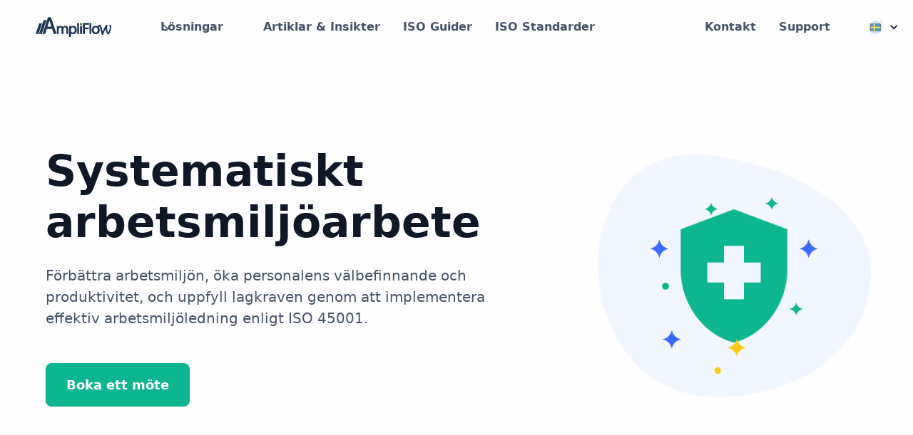

--- FILE ---
content_type: text/html
request_url: https://www.ampliflow.se/areas/systematiskt-arbetsmiljoarbete
body_size: 20930
content:
<!DOCTYPE html><!-- Last Published: Fri Jan 16 2026 10:21:30 GMT+0000 (Coordinated Universal Time) --><html data-wf-domain="www.ampliflow.se" data-wf-page="649ea04e1731942b47c828a2" data-wf-site="649ea04e1731942b47c82866" lang="sv"><head><meta charset="utf-8"/><title>Systematiskt Arbetsmiljöarbete | AmpliFlow</title><link rel="alternate" hrefLang="x-default" href="https://www.ampliflow.se/areas/systematiskt-arbetsmiljoarbete"/><link rel="alternate" hrefLang="sv" href="https://www.ampliflow.se/areas/systematiskt-arbetsmiljoarbete"/><link rel="alternate" hrefLang="en" href="https://www.ampliflow.se/en/areas/systematic-work-environment"/><meta content="Förbättra din arbetsmiljö och öka produktiviteten genom att etablera ett ISO 45001-certifierat arbetsmiljöledningssystem. Minska arbetsrelaterade skador, uppfylla rättsliga krav och skapa en säkrare arbetsplats med AmpliFlow." name="description"/><meta content="Systematiskt Arbetsmiljöarbete | AmpliFlow" property="og:title"/><meta content="Förbättra din arbetsmiljö och öka produktiviteten genom att etablera ett ISO 45001-certifierat arbetsmiljöledningssystem. Minska arbetsrelaterade skador, uppfylla rättsliga krav och skapa en säkrare arbetsplats med AmpliFlow." property="og:description"/><meta content="https://cdn.prod.website-files.com/649ea04e1731942b47c82866/6515e3b648feab7b5b5b0a2e_A-Systemic-work-environment.png" property="og:image"/><meta content="Systematiskt Arbetsmiljöarbete | AmpliFlow" property="twitter:title"/><meta content="Förbättra din arbetsmiljö och öka produktiviteten genom att etablera ett ISO 45001-certifierat arbetsmiljöledningssystem. Minska arbetsrelaterade skador, uppfylla rättsliga krav och skapa en säkrare arbetsplats med AmpliFlow." property="twitter:description"/><meta content="https://cdn.prod.website-files.com/649ea04e1731942b47c82866/6515e3b648feab7b5b5b0a2e_A-Systemic-work-environment.png" property="twitter:image"/><meta property="og:type" content="website"/><meta content="summary_large_image" name="twitter:card"/><meta content="width=device-width, initial-scale=1" name="viewport"/><link href="https://cdn.prod.website-files.com/649ea04e1731942b47c82866/css/ampliflow-se.webflow.shared.76d48434f.min.css" rel="stylesheet" type="text/css" integrity="sha384-dtSENPt3A1SW2OUko6CT8xYeKeXGj91lttZT527GqUsMFxuCOivkkK5dffvkebW5" crossorigin="anonymous"/><link href="https://fonts.googleapis.com" rel="preconnect"/><link href="https://fonts.gstatic.com" rel="preconnect" crossorigin="anonymous"/><script src="https://ajax.googleapis.com/ajax/libs/webfont/1.6.26/webfont.js" type="text/javascript"></script><script type="text/javascript">WebFont.load({  google: {    families: ["Montserrat:100,100italic,200,200italic,300,300italic,400,400italic,500,500italic,600,600italic,700,700italic,800,800italic,900,900italic","PT Sans:400,400italic,700,700italic","Open Sans:300,300italic,400,400italic,600,600italic,700,700italic,800,800italic","Noto Sans:regular,italic,700,700italic"]  }});</script><script type="text/javascript">!function(o,c){var n=c.documentElement,t=" w-mod-";n.className+=t+"js",("ontouchstart"in o||o.DocumentTouch&&c instanceof DocumentTouch)&&(n.className+=t+"touch")}(window,document);</script><link href="https://cdn.prod.website-files.com/649ea04e1731942b47c82866/649ea04e1731942b47c8288c_Dark.png" rel="shortcut icon" type="image/x-icon"/><link href="https://cdn.prod.website-files.com/649ea04e1731942b47c82866/649ea04e1731942b47c82891_256.png" rel="apple-touch-icon"/><script src="https://www.google.com/recaptcha/api.js" type="text/javascript"></script><!-- Google Tag Manager -->
<script>(function(w,d,s,l,i){w[l]=w[l]||[];w[l].push({'gtm.start':
new Date().getTime(),event:'gtm.js'});var f=d.getElementsByTagName(s)[0],
j=d.createElement(s),dl=l!='dataLayer'?'&l='+l:'';j.async=true;j.src=
'https://www.googletagmanager.com/gtm.js?id='+i+dl;f.parentNode.insertBefore(j,f);
})(window,document,'script','dataLayer','GTM-TP5H35J');</script>
<!-- End Google Tag Manager -->
<script defer src="https://cdnjs.cloudflare.com/ajax/libs/js-cookie/2.2.0/js.cookie.min.js" fs-cc-categories="essential"></script>

<!-- Finsweet Cookie Consent -->
<script async src="https://cdn.jsdelivr.net/npm/@finsweet/cookie-consent@1/fs-cc.js" fs-cc-mode="opt-in"></script></head><body class="body-2 contactbody"><div data-animation="default" data-collapse="medium" data-duration="400" data-easing="ease" data-easing2="ease" role="banner" class="navbar-2 w-nav"><div class="uui-navbar03_container"><a href="/?r=0" class="uui-navbar03_logo-link w-nav-brand"><div class="uui-logo_component"><img src="https://cdn.prod.website-files.com/649ea04e1731942b47c82866/649ea04e1731942b47c82870_Dark.svg" loading="lazy" alt="" class="image-8"/></div></a><nav role="navigation" class="uui-navbar03_menu w-nav-menu"><div class="uui-navbar03_menu-left"><div data-hover="true" data-delay="300" data-w-id="24916c9c-c73c-bab9-07b1-873220d7c4e9" class="uui-navbar03_menu-dropdown-2 w-dropdown"><div class="uui-navbar03_dropdown-toggle-2 w-dropdown-toggle"><div class="uui-dropdown-icon-2 w-embed"><svg width="20" height="20" viewBox="0 0 20 20" fill="none" xmlns="http://www.w3.org/2000/svg">
<path d="M5 7.5L10 12.5L15 7.5" stroke="currentColor" stroke-width="1.67" stroke-linecap="round" stroke-linejoin="round"/>
</svg></div><div>Lösningar</div></div><nav class="uui-navbar03_dropdown-list-2 w-dropdown-list"><div class="uui-navbar03_container-2"><div class="uui-navbar03_dropdown-content-2"><div class="uui-navbar03_dropdown-content-left-2"><div class="uui-navbar03_dropdown-link-list-2"><h4 class="uui-navbar03_heading">Ledning</h4><a href="/areas/ledningssystem" class="uui-navbar03_dropdown-link w-inline-block"><div class="uui-navbar03_icon-wrapper"><div class="icon-featured-large"><div class="uui-icon-1x1-xsmall-3 w-embed"><svg width="24" height="24" viewBox="0 0 24 24" fill="none" xmlns="http://www.w3.org/2000/svg">
<path d="M15.5 3.5V2M19.4393 4.56066L20.5 3.5M20.5103 8.5H22.0103M21.9506 13C21.4489 18.0533 17.1853 22 12 22C6.47715 22 2 17.5228 2 12C2 6.81465 5.94668 2.5511 11 2.04938M12 8H16V12M15.6197 8C13.2653 11.3276 9.38636 13.5 5 13.5C3.9971 13.5 3.02072 13.3864 2.08302 13.1715" stroke="currentColor" stroke-width="2" stroke-linecap="round" stroke-linejoin="round"/>
</svg></div></div></div><div class="uui-navbar03_item-right"><div class="uui-navbar03_item-heading">Ledningssystem</div><div class="uui-text-size-small-3">Struktur för att leda och styra.</div></div></a><a href="/areas/ledningsgruppsarbete" class="uui-navbar03_dropdown-link w-inline-block"><div class="uui-navbar03_icon-wrapper"><div class="icon-featured-large"><div class="uui-icon-1x1-xsmall-3 w-embed"><svg width="24" height="24" viewBox="0 0 24 24" fill="none" xmlns="http://www.w3.org/2000/svg">
<path d="M15 17V21H9V17M5.2 17H18.8C19.9201 17 20.4802 17 20.908 16.782C21.2843 16.5903 21.5903 16.2843 21.782 15.908C22 15.4802 22 14.9201 22 13.8V6.2C22 5.0799 22 4.51984 21.782 4.09202C21.5903 3.71569 21.2843 3.40973 20.908 3.21799C20.4802 3 19.9201 3 18.8 3H5.2C4.07989 3 3.51984 3 3.09202 3.21799C2.71569 3.40973 2.40973 3.71569 2.21799 4.09202C2 4.51984 2 5.07989 2 6.2V13.8C2 14.9201 2 15.4802 2.21799 15.908C2.40973 16.2843 2.71569 16.5903 3.09202 16.782C3.51984 17 4.0799 17 5.2 17Z" stroke="currentColor" stroke-width="2" stroke-linecap="round" stroke-linejoin="round"/>
</svg></div></div></div><div class="uui-navbar03_item-right"><div class="uui-navbar03_item-heading">Ledningsgruppsarbete</div><div class="uui-text-size-small-3">Företagets hjärta.</div></div></a></div><div class="uui-navbar03_dropdown-link-list-2"><h4 class="uui-navbar03_heading">Styrning</h4><a href="/areas/mal-och-malstyrning" class="uui-navbar03_dropdown-link w-inline-block"><div class="uui-navbar03_icon-wrapper"><div class="icon-featured-large"><div class="uui-icon-1x1-xsmall-3 w-embed"><svg width="24" height="24" viewBox="0 0 24 24" fill="none" xmlns="http://www.w3.org/2000/svg">
<path d="M20 20V13M12 20V10M4 20L4 16M13.4067 5.0275L18.5751 6.96567M10.7988 5.40092L5.20023 9.59983M21.0607 6.43934C21.6464 7.02513 21.6464 7.97487 21.0607 8.56066C20.4749 9.14645 19.5251 9.14645 18.9393 8.56066C18.3536 7.97487 18.3536 7.02513 18.9393 6.43934C19.5251 5.85355 20.4749 5.85355 21.0607 6.43934ZM5.06066 9.43934C5.64645 10.0251 5.64645 10.9749 5.06066 11.5607C4.47487 12.1464 3.52513 12.1464 2.93934 11.5607C2.35355 10.9749 2.35355 10.0251 2.93934 9.43934C3.52513 8.85355 4.47487 8.85355 5.06066 9.43934ZM13.0607 3.43934C13.6464 4.02513 13.6464 4.97487 13.0607 5.56066C12.4749 6.14645 11.5251 6.14645 10.9393 5.56066C10.3536 4.97487 10.3536 4.02513 10.9393 3.43934C11.5251 2.85355 12.4749 2.85355 13.0607 3.43934Z" stroke="currentColor" stroke-width="2" stroke-linecap="round" stroke-linejoin="round"/>
</svg></div></div></div><div class="uui-navbar03_item-right"><div class="uui-navbar03_text-wrapper"><div class="uui-navbar03_item-heading margin-bottom-0">Målstyrning</div></div><div class="uui-text-size-small-3">Mål, målsättning och uppföljning.</div></div></a><a href="/areas/verksamhetspolicy" class="uui-navbar03_dropdown-link w-inline-block"><div class="uui-navbar03_icon-wrapper"><div class="icon-featured-large"><div class="uui-icon-1x1-xsmall-3 w-embed"><svg width="24" height="24" viewBox="0 0 24 24" fill="none" xmlns="http://www.w3.org/2000/svg">
<path d="M22 11.0857V12.0057C21.9988 14.1621 21.3005 16.2604 20.0093 17.9875C18.7182 19.7147 16.9033 20.9782 14.8354 21.5896C12.7674 22.201 10.5573 22.1276 8.53447 21.3803C6.51168 20.633 4.78465 19.2518 3.61096 17.4428C2.43727 15.6338 1.87979 13.4938 2.02168 11.342C2.16356 9.19029 2.99721 7.14205 4.39828 5.5028C5.79935 3.86354 7.69279 2.72111 9.79619 2.24587C11.8996 1.77063 14.1003 1.98806 16.07 2.86572M22 4L12 14.01L9 11.01" stroke="currentColor" stroke-width="2" stroke-linecap="round" stroke-linejoin="round"/>
</svg></div></div></div><div class="uui-navbar03_item-right"><div class="uui-navbar03_item-heading">Policy</div><div class="uui-text-size-small-3">Riktlinjer och värderingar.</div></div></a></div><div class="uui-navbar03_dropdown-link-list-2"><h4 class="uui-navbar03_heading">Externa Krav</h4><a href="/areas/leverantorshantering" class="uui-navbar03_dropdown-link w-inline-block"><div class="uui-navbar03_icon-wrapper"><div class="icon-featured-large"><div class="uui-icon-1x1-xsmall-3 w-embed"><svg width="24" height="24" viewBox="0 0 24 24" fill="none" xmlns="http://www.w3.org/2000/svg">
<path d="M4.5 22V17M4.5 7V2M2 4.5H7M2 19.5H7M13 3L11.2658 7.50886C10.9838 8.24209 10.8428 8.60871 10.6235 8.91709C10.4292 9.1904 10.1904 9.42919 9.91709 9.62353C9.60871 9.8428 9.24209 9.98381 8.50886 10.2658L4 12L8.50886 13.7342C9.24209 14.0162 9.60871 14.1572 9.91709 14.3765C10.1904 14.5708 10.4292 14.8096 10.6235 15.0829C10.8428 15.3913 10.9838 15.7579 11.2658 16.4911L13 21L14.7342 16.4911C15.0162 15.7579 15.1572 15.3913 15.3765 15.0829C15.5708 14.8096 15.8096 14.5708 16.0829 14.3765C16.3913 14.1572 16.7579 14.0162 17.4911 13.7342L22 12L17.4911 10.2658C16.7579 9.98381 16.3913 9.8428 16.0829 9.62353C15.8096 9.42919 15.5708 9.1904 15.3765 8.91709C15.1572 8.60871 15.0162 8.24209 14.7342 7.50886L13 3Z" stroke="currentColor" stroke-width="2" stroke-linecap="round" stroke-linejoin="round"/>
</svg></div></div></div><div class="uui-navbar03_item-right"><div class="uui-navbar03_item-heading">Leverantörshantering</div><div class="uui-text-size-small-3">Utvärdering och samarbete.</div></div></a><a href="/areas/kundkravshantering" class="uui-navbar03_dropdown-link w-inline-block"><div class="uui-navbar03_icon-wrapper"><div class="icon-featured-large"><div class="uui-icon-1x1-xsmall-3 w-embed"><svg width="24" height="24" viewBox="0 0 24 24" fill="none" xmlns="http://www.w3.org/2000/svg">
<path d="M12 22C17.5228 22 22 17.5228 22 12C22 6.47715 17.5228 2 12 2C6.47715 2 2 6.47715 2 12C2 17.5228 6.47715 22 12 22Z" stroke="currentColor" stroke-width="2" stroke-linecap="round" stroke-linejoin="round"/>
<path d="M9.5 8.96533C9.5 8.48805 9.5 8.24941 9.59974 8.11618C9.68666 8.00007 9.81971 7.92744 9.96438 7.9171C10.1304 7.90525 10.3311 8.03429 10.7326 8.29239L15.4532 11.3271C15.8016 11.551 15.9758 11.663 16.0359 11.8054C16.0885 11.9298 16.0885 12.0702 16.0359 12.1946C15.9758 12.337 15.8016 12.449 15.4532 12.6729L10.7326 15.7076C10.3311 15.9657 10.1304 16.0948 9.96438 16.0829C9.81971 16.0726 9.68666 15.9999 9.59974 15.8838C9.5 15.7506 9.5 15.512 9.5 15.0347V8.96533Z" stroke="currentColor" stroke-width="2" stroke-linecap="round" stroke-linejoin="round"/>
</svg></div></div></div><div class="uui-navbar03_item-right"><div class="uui-navbar03_item-heading">Kundkravshantering</div><div class="uui-text-size-small-3">Behov och förväntningar.</div></div></a><a href="/areas/lagstiftningshantering" class="uui-navbar03_dropdown-link w-inline-block"><div class="uui-navbar03_icon-wrapper"><div class="icon-featured-large"><div class="uui-icon-1x1-xsmall-3 w-embed"><svg width="24" height="24" viewBox="0 0 24 24" fill="none" xmlns="http://www.w3.org/2000/svg">
<path d="M14 7H19.6404C20.0877 7 20.3113 7 20.4421 7.09404C20.5562 7.17609 20.6306 7.30239 20.6469 7.442C20.6656 7.602 20.5569 7.79751 20.3397 8.18851L18.9936 10.6115C18.9148 10.7533 18.8755 10.8242 18.86 10.8993C18.8463 10.9657 18.8463 11.0343 18.86 11.1007C18.8755 11.1758 18.9148 11.2467 18.9936 11.3885L20.3397 13.8115C20.5569 14.2025 20.6656 14.398 20.6469 14.558C20.6306 14.6976 20.5562 14.8239 20.4421 14.906C20.3113 15 20.0877 15 19.6404 15H12.6C12.0399 15 11.7599 15 11.546 14.891C11.3578 14.7951 11.2049 14.6422 11.109 14.454C11 14.2401 11 13.9601 11 13.4V11M4 21L4 4M4 11H12.4C12.9601 11 13.2401 11 13.454 10.891C13.6422 10.7951 13.7951 10.6422 13.891 10.454C14 10.2401 14 9.96005 14 9.4V4.6C14 4.03995 14 3.75992 13.891 3.54601C13.7951 3.35785 13.6422 3.20487 13.454 3.10899C13.2401 3 12.9601 3 12.4 3H5.6C5.03995 3 4.75992 3 4.54601 3.10899C4.35785 3.20487 4.20487 3.35785 4.10899 3.54601C4 3.75992 4 4.03995 4 4.6V11Z" stroke="currentColor" stroke-width="2" stroke-linecap="round" stroke-linejoin="round"/>
</svg></div></div></div><div class="uui-navbar03_item-right"><div class="uui-navbar03_item-heading">Lagstiftningshantering</div><div class="uui-text-size-small-3">Uppfyll och övervaka.</div></div></a></div><div class="uui-navbar03_dropdown-link-list-2"><h4 class="uui-navbar03_heading">Uppföljning &amp; Utvärdering</h4><a href="/areas/internrevision" class="uui-navbar03_dropdown-link w-inline-block"><div class="uui-navbar03_icon-wrapper"><div class="icon-featured-large"><div class="uui-icon-1x1-xsmall-3 w-embed"><svg width="24" height="24" viewBox="0 0 24 24" fill="none" xmlns="http://www.w3.org/2000/svg">
<path d="M20.9996 11.5C20.9996 16.1944 17.194 20 12.4996 20C11.4228 20 10.3928 19.7998 9.44478 19.4345C9.27145 19.3678 9.18478 19.3344 9.11586 19.3185C9.04807 19.3029 8.999 19.2963 8.92949 19.2937C8.85881 19.291 8.78127 19.299 8.62619 19.315L3.50517 19.8444C3.01692 19.8948 2.7728 19.9201 2.6288 19.8322C2.50337 19.7557 2.41794 19.6279 2.3952 19.4828C2.36909 19.3161 2.48575 19.1002 2.71906 18.6684L4.35472 15.6408C4.48942 15.3915 4.55677 15.2668 4.58728 15.1469C4.6174 15.0286 4.62469 14.9432 4.61505 14.8214C4.60529 14.6981 4.55119 14.5376 4.443 14.2166C4.15547 13.3636 3.99962 12.45 3.99962 11.5C3.99962 6.80558 7.8052 3 12.4996 3C17.194 3 20.9996 6.80558 20.9996 11.5Z" stroke="currentColor" stroke-width="2" stroke-linecap="round" stroke-linejoin="round"/>
</svg></div></div></div><div class="uui-navbar03_item-right"><div class="uui-navbar03_item-heading">Internrevision</div><div class="uui-text-size-small-3">Granskning och förbättring.</div></div></a><a href="/areas/iso-revision" class="uui-navbar03_dropdown-link w-inline-block"><div class="uui-navbar03_icon-wrapper"><div class="icon-featured-large"><div class="uui-icon-1x1-xsmall-3 w-embed"><svg width="24" height="24" viewBox="0 0 24 24" fill="none" xmlns="http://www.w3.org/2000/svg">
<path d="M22 21V19C22 17.1362 20.7252 15.5701 19 15.126M15.5 3.29076C16.9659 3.88415 18 5.32131 18 7C18 8.67869 16.9659 10.1159 15.5 10.7092M17 21C17 19.1362 17 18.2044 16.6955 17.4693C16.2895 16.4892 15.5108 15.7105 14.5307 15.3045C13.7956 15 12.8638 15 11 15H8C6.13623 15 5.20435 15 4.46927 15.3045C3.48915 15.7105 2.71046 16.4892 2.30448 17.4693C2 18.2044 2 19.1362 2 21M13.5 7C13.5 9.20914 11.7091 11 9.5 11C7.29086 11 5.5 9.20914 5.5 7C5.5 4.79086 7.29086 3 9.5 3C11.7091 3 13.5 4.79086 13.5 7Z" stroke="currentColor" stroke-width="2" stroke-linecap="round" stroke-linejoin="round"/>
</svg></div></div></div><div class="uui-navbar03_item-right"><div class="uui-navbar03_text-wrapper"><div class="uui-navbar03_item-heading margin-bottom-0">ISO-revision</div><div class="uui-badge-small-success"></div></div><div class="uui-text-size-small-3">Extern granskning.</div></div></a></div><div class="uui-navbar03_dropdown-link-list-2"><h4 class="uui-navbar03_heading">Resurser &amp; Kompetens</h4><a href="/areas/resurshantering" class="uui-navbar03_dropdown-link w-inline-block"><div class="uui-navbar03_icon-wrapper"><div class="icon-featured-large"><div class="uui-icon-1x1-xsmall-3 w-embed"><svg width="24" height="24" viewBox="0 0 24 24" fill="none" xmlns="http://www.w3.org/2000/svg">
<path d="M20 19V16H7C5.34315 16 4 17.3431 4 19M8.8 22H16.8C17.9201 22 18.4802 22 18.908 21.782C19.2843 21.5903 19.5903 21.2843 19.782 20.908C20 20.4802 20 19.9201 20 18.8V5.2C20 4.07989 20 3.51984 19.782 3.09202C19.5903 2.71569 19.2843 2.40973 18.908 2.21799C18.4802 2 17.9201 2 16.8 2H8.8C7.11984 2 6.27976 2 5.63803 2.32698C5.07354 2.6146 4.6146 3.07354 4.32698 3.63803C4 4.27976 4 5.11984 4 6.8V17.2C4 18.8802 4 19.7202 4.32698 20.362C4.6146 20.9265 5.07354 21.3854 5.63803 21.673C6.27976 22 7.11984 22 8.8 22Z" stroke="currentColor" stroke-width="2" stroke-linecap="round" stroke-linejoin="round"/>
</svg></div></div></div><div class="uui-navbar03_item-right"><div class="uui-navbar03_item-heading">Resurshantering</div><div class="uui-text-size-small-3">Planering och optimering.</div></div></a><a href="/areas/kompetenshantering" class="uui-navbar03_dropdown-link w-inline-block"><div class="uui-navbar03_icon-wrapper"><div class="icon-featured-large"><div class="uui-icon-1x1-xsmall-3 w-embed"><svg width="24" height="24" viewBox="0 0 24 24" fill="none" xmlns="http://www.w3.org/2000/svg">
<path d="M22 21V19C22 17.1362 20.7252 15.5701 19 15.126M15.5 3.29076C16.9659 3.88415 18 5.32131 18 7C18 8.67869 16.9659 10.1159 15.5 10.7092M17 21C17 19.1362 17 18.2044 16.6955 17.4693C16.2895 16.4892 15.5108 15.7105 14.5307 15.3045C13.7956 15 12.8638 15 11 15H8C6.13623 15 5.20435 15 4.46927 15.3045C3.48915 15.7105 2.71046 16.4892 2.30448 17.4693C2 18.2044 2 19.1362 2 21M13.5 7C13.5 9.20914 11.7091 11 9.5 11C7.29086 11 5.5 9.20914 5.5 7C5.5 4.79086 7.29086 3 9.5 3C11.7091 3 13.5 4.79086 13.5 7Z" stroke="currentColor" stroke-width="2" stroke-linecap="round" stroke-linejoin="round"/>
</svg></div></div></div><div class="uui-navbar03_item-right"><div class="uui-navbar03_text-wrapper"><div class="uui-navbar03_item-heading margin-bottom-0">Kompetenshantering</div></div><div class="uui-text-size-small-3">Utveckling och utbildning.</div></div></a></div><div class="uui-navbar03_dropdown-link-list-2"><h4 class="uui-navbar03_heading">Arbetsmiljö &amp; Miljö</h4><a href="/areas/systematiskt-arbetsmiljoarbete" aria-current="page" class="uui-navbar03_dropdown-link w-inline-block w--current"><div class="uui-navbar03_icon-wrapper"><div class="icon-featured-large"><div class="uui-icon-1x1-xsmall-3 w-embed"><svg width="24" height="24" viewBox="0 0 24 24" fill="none" xmlns="http://www.w3.org/2000/svg">
<path d="M20.9996 11.5C20.9996 16.1944 17.194 20 12.4996 20C11.4228 20 10.3928 19.7998 9.44478 19.4345C9.27145 19.3678 9.18478 19.3344 9.11586 19.3185C9.04807 19.3029 8.999 19.2963 8.92949 19.2937C8.85881 19.291 8.78127 19.299 8.62619 19.315L3.50517 19.8444C3.01692 19.8948 2.7728 19.9201 2.6288 19.8322C2.50337 19.7557 2.41794 19.6279 2.3952 19.4828C2.36909 19.3161 2.48575 19.1002 2.71906 18.6684L4.35472 15.6408C4.48942 15.3915 4.55677 15.2668 4.58728 15.1469C4.6174 15.0286 4.62469 14.9432 4.61505 14.8214C4.60529 14.6981 4.55119 14.5376 4.443 14.2166C4.15547 13.3636 3.99962 12.45 3.99962 11.5C3.99962 6.80558 7.8052 3 12.4996 3C17.194 3 20.9996 6.80558 20.9996 11.5Z" stroke="currentColor" stroke-width="2" stroke-linecap="round" stroke-linejoin="round"/>
</svg></div></div></div><div class="uui-navbar03_item-right"><div class="uui-navbar03_item-heading">Systematiskt Arbetsmiljöarbete</div><div class="uui-text-size-small-3">Hälsa och säkerhet.</div></div></a><a href="/areas/miljoaspekter" class="uui-navbar03_dropdown-link w-inline-block"><div class="uui-navbar03_icon-wrapper"><div class="icon-featured-large"><div class="uui-icon-1x1-xsmall-3 w-embed"><svg width="24" height="24" viewBox="0 0 24 24" fill="none" xmlns="http://www.w3.org/2000/svg">
<path d="M14 7H19.6404C20.0877 7 20.3113 7 20.4421 7.09404C20.5562 7.17609 20.6306 7.30239 20.6469 7.442C20.6656 7.602 20.5569 7.79751 20.3397 8.18851L18.9936 10.6115C18.9148 10.7533 18.8755 10.8242 18.86 10.8993C18.8463 10.9657 18.8463 11.0343 18.86 11.1007C18.8755 11.1758 18.9148 11.2467 18.9936 11.3885L20.3397 13.8115C20.5569 14.2025 20.6656 14.398 20.6469 14.558C20.6306 14.6976 20.5562 14.8239 20.4421 14.906C20.3113 15 20.0877 15 19.6404 15H12.6C12.0399 15 11.7599 15 11.546 14.891C11.3578 14.7951 11.2049 14.6422 11.109 14.454C11 14.2401 11 13.9601 11 13.4V11M4 21L4 4M4 11H12.4C12.9601 11 13.2401 11 13.454 10.891C13.6422 10.7951 13.7951 10.6422 13.891 10.454C14 10.2401 14 9.96005 14 9.4V4.6C14 4.03995 14 3.75992 13.891 3.54601C13.7951 3.35785 13.6422 3.20487 13.454 3.10899C13.2401 3 12.9601 3 12.4 3H5.6C5.03995 3 4.75992 3 4.54601 3.10899C4.35785 3.20487 4.20487 3.35785 4.10899 3.54601C4 3.75992 4 4.03995 4 4.6V11Z" stroke="currentColor" stroke-width="2" stroke-linecap="round" stroke-linejoin="round"/>
</svg></div></div></div><div class="uui-navbar03_item-right"><div class="uui-navbar03_item-heading">Miljöaspekter</div><div class="uui-text-size-small-3">Påverkan och ansvar.</div></div></a></div><div class="uui-navbar03_dropdown-link-list-2"><h4 class="uui-navbar03_heading">Risk &amp; Avvikelser</h4><a href="/areas/avvikelsehantering" class="uui-navbar03_dropdown-link w-inline-block"><div class="uui-navbar03_icon-wrapper"><div class="icon-featured-large"><div class="uui-icon-1x1-xsmall-3 w-embed"><svg width="24" height="24" viewBox="0 0 24 24" fill="none" xmlns="http://www.w3.org/2000/svg">
<path d="M22 11.0857V12.0057C21.9988 14.1621 21.3005 16.2604 20.0093 17.9875C18.7182 19.7147 16.9033 20.9782 14.8354 21.5896C12.7674 22.201 10.5573 22.1276 8.53447 21.3803C6.51168 20.633 4.78465 19.2518 3.61096 17.4428C2.43727 15.6338 1.87979 13.4938 2.02168 11.342C2.16356 9.19029 2.99721 7.14205 4.39828 5.5028C5.79935 3.86354 7.69279 2.72111 9.79619 2.24587C11.8996 1.77063 14.1003 1.98806 16.07 2.86572M22 4L12 14.01L9 11.01" stroke="currentColor" stroke-width="2" stroke-linecap="round" stroke-linejoin="round"/>
</svg></div></div></div><div class="uui-navbar03_item-right"><div class="uui-navbar03_item-heading">Avvikelsehantering</div><div class="uui-text-size-small-3">Rapportering och korrigering.</div></div></a><a href="/areas/riskhantering" class="uui-navbar03_dropdown-link w-inline-block"><div class="uui-navbar03_icon-wrapper"><div class="icon-featured-large"><div class="uui-icon-1x1-xsmall-3 w-embed"><svg width="24" height="24" viewBox="0 0 24 24" fill="none" xmlns="http://www.w3.org/2000/svg">
<path d="M22 11.0857V12.0057C21.9988 14.1621 21.3005 16.2604 20.0093 17.9875C18.7182 19.7147 16.9033 20.9782 14.8354 21.5896C12.7674 22.201 10.5573 22.1276 8.53447 21.3803C6.51168 20.633 4.78465 19.2518 3.61096 17.4428C2.43727 15.6338 1.87979 13.4938 2.02168 11.342C2.16356 9.19029 2.99721 7.14205 4.39828 5.5028C5.79935 3.86354 7.69279 2.72111 9.79619 2.24587C11.8996 1.77063 14.1003 1.98806 16.07 2.86572M22 4L12 14.01L9 11.01" stroke="currentColor" stroke-width="2" stroke-linecap="round" stroke-linejoin="round"/>
</svg></div></div></div><div class="uui-navbar03_item-right"><div class="uui-navbar03_item-heading">Riskhantering</div><div class="uui-text-size-small-3">Hantera risker.</div></div></a><a href="/areas/krishantering" class="uui-navbar03_dropdown-link w-inline-block"><div class="uui-navbar03_icon-wrapper"><div class="icon-featured-large"><div class="uui-icon-1x1-xsmall-3 w-embed"><svg width="24" height="24" viewBox="0 0 24 24" fill="none" xmlns="http://www.w3.org/2000/svg">
<path d="M8.5 12.5C8.5 12.5 9.8125 14 12 14C14.1875 14 15.5 12.5 15.5 12.5M14.75 7.5H14.76M9.25 7.5H9.26M7 18V20.3355C7 20.8684 7 21.1348 7.10923 21.2716C7.20422 21.3906 7.34827 21.4599 7.50054 21.4597C7.67563 21.4595 7.88367 21.2931 8.29976 20.9602L10.6852 19.0518C11.1725 18.662 11.4162 18.4671 11.6875 18.3285C11.9282 18.2055 12.1844 18.1156 12.4492 18.0613C12.7477 18 13.0597 18 13.6837 18H16.2C17.8802 18 18.7202 18 19.362 17.673C19.9265 17.3854 20.3854 16.9265 20.673 16.362C21 15.7202 21 14.8802 21 13.2V7.8C21 6.11984 21 5.27976 20.673 4.63803C20.3854 4.07354 19.9265 3.6146 19.362 3.32698C18.7202 3 17.8802 3 16.2 3H7.8C6.11984 3 5.27976 3 4.63803 3.32698C4.07354 3.6146 3.6146 4.07354 3.32698 4.63803C3 5.27976 3 6.11984 3 7.8V14C3 14.93 3 15.395 3.10222 15.7765C3.37962 16.8117 4.18827 17.6204 5.22354 17.8978C5.60504 18 6.07003 18 7 18ZM15.25 7.5C15.25 7.77614 15.0261 8 14.75 8C14.4739 8 14.25 7.77614 14.25 7.5C14.25 7.22386 14.4739 7 14.75 7C15.0261 7 15.25 7.22386 15.25 7.5ZM9.75 7.5C9.75 7.77614 9.52614 8 9.25 8C8.97386 8 8.75 7.77614 8.75 7.5C8.75 7.22386 8.97386 7 9.25 7C9.52614 7 9.75 7.22386 9.75 7.5Z" stroke="currentColor" stroke-width="2" stroke-linecap="round" stroke-linejoin="round"/>
</svg></div></div></div><div class="uui-navbar03_item-right"><div class="uui-navbar03_item-heading">Krishantering</div><div class="uui-text-size-small-3">Förebyggande och åtgärder.</div></div></a></div><div class="uui-navbar03_dropdown-link-list-2"><h4 class="uui-navbar03_heading">Processer &amp; Dokumentation</h4><a href="/areas/dokumentstyrning" class="uui-navbar03_dropdown-link w-inline-block"><div class="uui-navbar03_icon-wrapper"><div class="icon-featured-large"><div class="icon-featured-large"><div class="uui-icon-1x1-xsmall-3 w-embed"><svg width="24" height="24" viewBox="0 0 24 24" fill="none" xmlns="http://www.w3.org/2000/svg">
<path d="M14 2.26953V6.40007C14 6.96012 14 7.24015 14.109 7.45406C14.2049 7.64222 14.3578 7.7952 14.546 7.89108C14.7599 8.00007 15.0399 8.00007 15.6 8.00007H19.7305M14 17.5L16.5 15L14 12.5M10 12.5L7.5 15L10 17.5M20 9.98822V17.2C20 18.8802 20 19.7202 19.673 20.362C19.3854 20.9265 18.9265 21.3854 18.362 21.673C17.7202 22 16.8802 22 15.2 22H8.8C7.11984 22 6.27976 22 5.63803 21.673C5.07354 21.3854 4.6146 20.9265 4.32698 20.362C4 19.7202 4 18.8802 4 17.2V6.8C4 5.11984 4 4.27976 4.32698 3.63803C4.6146 3.07354 5.07354 2.6146 5.63803 2.32698C6.27976 2 7.11984 2 8.8 2H12.0118C12.7455 2 13.1124 2 13.4577 2.08289C13.7638 2.15638 14.0564 2.27759 14.3249 2.44208C14.6276 2.6276 14.887 2.88703 15.4059 3.40589L18.5941 6.59411C19.113 7.11297 19.3724 7.3724 19.5579 7.67515C19.7224 7.94356 19.8436 8.2362 19.9171 8.5423C20 8.88757 20 9.25445 20 9.98822Z" stroke="currentColor" stroke-width="2" stroke-linecap="round" stroke-linejoin="round"/>
</svg></div></div></div></div><div class="uui-navbar03_item-right"><div class="uui-navbar03_item-heading">Dokumentstyrning</div><div class="uui-text-size-small-3">Kontroll och spårbarhet.</div></div></a><a href="/areas/processkartlaggning" class="uui-navbar03_dropdown-link w-inline-block"><div class="uui-navbar03_icon-wrapper"><div class="icon-featured-large"><div class="uui-icon-1x1-xsmall-3 w-embed"><svg width="24" height="24" viewBox="0 0 24 24" fill="none" xmlns="http://www.w3.org/2000/svg">
<path d="M8.5 14.6667C8.5 15.9553 9.54467 17 10.8333 17H13C14.3807 17 15.5 15.8807 15.5 14.5C15.5 13.1193 14.3807 12 13 12H11C9.61929 12 8.5 10.8807 8.5 9.5C8.5 8.11929 9.61929 7 11 7H13.1667C14.4553 7 15.5 8.04467 15.5 9.33333M12 5.5V7M12 17V18.5M22 12C22 17.5228 17.5228 22 12 22C6.47715 22 2 17.5228 2 12C2 6.47715 6.47715 2 12 2C17.5228 2 22 6.47715 22 12Z" stroke="currentColor" stroke-width="2" stroke-linecap="round" stroke-linejoin="round"/>
</svg></div></div></div><div class="uui-navbar03_item-right"><div class="uui-navbar03_item-heading">Processkartläggning</div><div class="uui-text-size-small-3">Visualisering av flöden.</div></div></a></div></div></div></div><div class="uui-navbar03_bottom-bar"><div class="uui-navbar03_bottom-bar-background"></div><div class="uui-navbar03_container"><div class="uui-navbar03_bottom-bar-left"><div id="w-node-_2ca283b5-ee85-807d-0d79-54aaa0150f44-56b820cc" class="uui-text-size-medium-3">Redo att köra igång?</div><a href="/kontakt" class="uui-button-link-2">Boka ett möte idag.</a></div><div class="uui-navbar03_bottom-bar-right"><a href="/kontakt" class="uui-button-link-2 w-inline-block"><div class="uui-button-icon-3 w-embed"><svg width="20" height="20" viewBox="0 0 20 20" fill="none" xmlns="http://www.w3.org/2000/svg">
<path d="M5.07896 9.35717C5.02717 9.02336 5.00029 8.68138 5.00029 8.33317C5.00029 4.65127 8.0047 1.6665 11.7108 1.6665C15.4169 1.6665 18.4213 4.65127 18.4213 8.33317C18.4213 9.1649 18.268 9.96105 17.988 10.6953C17.9298 10.8477 17.9007 10.924 17.8875 10.9835C17.8744 11.0425 17.8694 11.084 17.8679 11.1444C17.8665 11.2053 17.8748 11.2725 17.8913 11.4068L18.2268 14.1319C18.2631 14.4269 18.2813 14.5745 18.2322 14.6817C18.1892 14.7756 18.1128 14.8503 18.0179 14.8911C17.9096 14.9377 17.7625 14.9161 17.4684 14.873L14.814 14.4839C14.6755 14.4636 14.6061 14.4535 14.543 14.4538C14.4806 14.4542 14.4374 14.4588 14.3763 14.4716C14.3145 14.4846 14.2356 14.5142 14.0778 14.5733C13.3417 14.849 12.544 14.9998 11.7108 14.9998C11.3623 14.9998 11.02 14.9734 10.6859 14.9226M6.35997 18.3332C8.83072 18.3332 10.8337 16.2811 10.8337 13.7498C10.8337 11.2185 8.83072 9.1665 6.35997 9.1665C3.88923 9.1665 1.88629 11.2185 1.88629 13.7498C1.88629 14.2587 1.96722 14.7481 2.11662 15.2054C2.17977 15.3988 2.21134 15.4954 2.22171 15.5615C2.23252 15.6304 2.23442 15.6691 2.23039 15.7388C2.22653 15.8055 2.20984 15.8809 2.17645 16.0318L1.66699 18.3332L4.16266 17.9923C4.29888 17.9737 4.36699 17.9644 4.42647 17.9648C4.48909 17.9653 4.52233 17.9687 4.58375 17.9809C4.64208 17.9925 4.72879 18.0231 4.90222 18.0843C5.35915 18.2456 5.84958 18.3332 6.35997 18.3332Z" stroke="currentColor" stroke-width="1.66667" stroke-linecap="round" stroke-linejoin="round"/>
</svg></div><div>Prata med oss</div></a></div></div></div></nav></div><a href="/artiklar" class="uui-navbar03_link w-nav-link">Artiklar &amp; Insikter</a><a href="/implementationsguider" class="uui-navbar03_link w-nav-link">ISO Guider</a><a href="/areas/iso-standarder" class="uui-navbar03_link w-nav-link">ISO Standarder</a></div><div class="uui-navbar03_menu-right"><a href="/kontakt" class="uui-navbar03_link w-nav-link">Kontakt</a><a href="/support" class="uui-navbar03_link w-nav-link">Support</a><a href="https://www.ampliflow.com" class="uui-navbar03_logo-link-3 w-inline-block"></a><div class="w-locales-list"><div data-hover="false" data-delay="0" class="w-dropdown"><div class="dropdown-toggle w-dropdown-toggle"><div class="w-icon-dropdown-toggle"></div><div class="div-block-113"><img src="https://cdn.prod.website-files.com/649ea04e1731942b47c82866/64a276b2a1db5d8ec175b9f9_icons8-swedish-flag-50.png" loading="lazy" alt="" height="25"/></div></div><nav class="localedropdown w-dropdown-list"><div role="list" class="locales-list w-locales-items"><div role="listitem" class="locale w-locales-item"><a hreflang="sv" href="/areas/systematiskt-arbetsmiljoarbete" aria-current="page" class="localelink w-inline-block w--current"><img src="https://cdn.prod.website-files.com/649ea04e1731942b47c82866/64a276b2a1db5d8ec175b9f9_icons8-swedish-flag-50.png" loading="lazy" alt="" height="25"/><div>Swedish</div></a></div><div role="listitem" class="locale w-locales-item"><a hreflang="en" href="/en/areas/systematic-work-environment" class="localelink w-inline-block"><img src="https://cdn.prod.website-files.com/649ea04e1731942b47c82866/64a276a1a1db5d8ec175ae05_icons8-usa-flag-50.png" loading="lazy" alt="" height="25"/><div>English</div></a></div></div></nav></div></div></div></nav><div class="uui-navbar3_menu-button w-nav-button"><div class="menu-icon_component"><div class="menu-icon_line-top"></div><div class="menu-icon_line-middle"><div class="menu-icon_line-middle-inner"></div></div><div class="menu-icon_line-bottom"></div></div></div></div><section data-w-id="b5702282-e84a-58fd-11a8-dde0b6bd9fe7" class="uui-banner04_component announcement-banner"><div class="uui-page-padding-21"><div class="uui-container-large-7"><div class="uui-banner04_wrapper-2"><div class="uui-banner04_content-2"><div class="uui-banner04_icon-wrapper-2"><div class="icon-featured-square-large-4"><div class="uui-icon-1x1-xsmall-7 w-embed"><svg width="24" height="24" viewBox="0 0 24 24" fill="none" xmlns="http://www.w3.org/2000/svg">
<path d="M4.5 22V17M4.5 7V2M2 4.5H7M2 19.5H7M13 3L11.2658 7.50886C10.9838 8.24209 10.8428 8.60871 10.6235 8.91709C10.4292 9.1904 10.1904 9.42919 9.91709 9.62353C9.60871 9.8428 9.24209 9.98381 8.50886 10.2658L4 12L8.50886 13.7342C9.24209 14.0162 9.60871 14.1572 9.91709 14.3765C10.1904 14.5708 10.4292 14.8096 10.6235 15.0829C10.8428 15.3913 10.9838 15.7579 11.2658 16.4911L13 21L14.7342 16.4911C15.0162 15.7579 15.1572 15.3913 15.3765 15.0829C15.5708 14.8096 15.8096 14.5708 16.0829 14.3765C16.3913 14.1572 16.7579 14.0162 17.4911 13.7342L22 12L17.4911 10.2658C16.7579 9.98381 16.3913 9.8428 16.0829 9.62353C15.8096 9.42919 15.5708 9.1904 15.3765 8.91709C15.1572 8.60871 15.0162 8.24209 14.7342 7.50886L13 3Z" stroke="currentColor" stroke-width="2" stroke-linecap="round" stroke-linejoin="round"/>
</svg></div></div></div><div class="uui-banner04_text-wrapper-2"><div class="uui-banner04_text-2"><strong>🔥 </strong><strong>Gör en självutvärdering </strong>- se hur ni uppfyller kraven i ISO 9001, 14001, 45001 och/eller 27001 idag🔥</div></div></div><div class="uui-banner04_button-wrapper-2"><a href="/gratis-gap-analys" class="uui-button-secondary-2 is-button-small announcement-banner-button w-inline-block"><div>Kom Igång</div></a></div><a data-w-id="b5702282-e84a-58fd-11a8-dde0b6bd9ff8" href="#" class="uui-banner04_close-button announcement-banner-close w-inline-block"><div class="uui-icon-1x1-xxsmall-2 w-embed"><svg width="20" height="20" viewBox="0 0 20 20" fill="none" xmlns="http://www.w3.org/2000/svg">
<path d="M15 5L5 15M5 5L15 15" stroke="currentColor" stroke-width="1.66667" stroke-linecap="round" stroke-linejoin="round"/>
</svg></div></a></div></div></div></section><section class="uui-banner04_component migration-banner"><div class="uui-page-padding-21"><div class="uui-container-large-7"><div class="uui-banner04_wrapper-2"><div class="uui-banner04_content-2"><div class="uui-banner04_icon-wrapper-2"><div class="icon-featured-square-large-4"><div class="uui-icon-1x1-xsmall-7 w-embed"><svg width="24" height="24" viewBox="0 0 24 24" fill="none" xmlns="http://www.w3.org/2000/svg">
<path d="M4.5 22V17M4.5 7V2M2 4.5H7M2 19.5H7M13 3L11.2658 7.50886C10.9838 8.24209 10.8428 8.60871 10.6235 8.91709C10.4292 9.1904 10.1904 9.42919 9.91709 9.62353C9.60871 9.8428 9.24209 9.98381 8.50886 10.2658L4 12L8.50886 13.7342C9.24209 14.0162 9.60871 14.1572 9.91709 14.3765C10.1904 14.5708 10.4292 14.8096 10.6235 15.0829C10.8428 15.3913 10.9838 15.7579 11.2658 16.4911L13 21L14.7342 16.4911C15.0162 15.7579 15.1572 15.3913 15.3765 15.0829C15.5708 14.8096 15.8096 14.5708 16.0829 14.3765C16.3913 14.1572 16.7579 14.0162 17.4911 13.7342L22 12L17.4911 10.2658C16.7579 9.98381 16.3913 9.8428 16.0829 9.62353C15.8096 9.42919 15.5708 9.1904 15.3765 8.91709C15.1572 8.60871 15.0162 8.24209 14.7342 7.50886L13 3Z" stroke="currentColor" stroke-width="2" stroke-linecap="round" stroke-linejoin="round"/>
</svg></div></div></div><div class="uui-banner04_text-wrapper-2"><div class="uui-banner04_text-2"><strong>Cognit ➡️ AmpliFlow</strong></div><div class="uui-banner04_text-2">Så kul att du är här! Du har hamnat här eftersom vi har flyttat allt som handlar om ledningssystem och ISO-certifiering från <a href="https://www.cognit.se" target="_blank">Cognit</a> till AmpliFlow. <br/>Anledningen är enkel: för att tydliggöra våra erbjudanden och göra det enklare för dig som kund.</div></div></div></div></div></div></section></div><div class="uui-space-xsmall-6"></div><div class="uui-page-padding-16"><div class="uui-container-large-5"><div class="w-layout-grid uui-heroheader05_component-2"><div class="uui-padding-vertical-xhuge"><div class="uui-text-align-center"><div class="uui-max-width-xlarge-3 align-center"><h1 class="uui-heading-xlarge-6">Systematiskt arbetsmiljöarbete</h1><div class="uui-space-small-3"></div><div class="uui-text-size-xlarge-6">Förbättra arbetsmiljön, öka personalens välbefinnande och produktivitet, och uppfyll lagkraven genom att implementera effektiv arbetsmiljöledning enligt ISO 45001.</div><div class="uui-max-width-large-3 align-center"></div><div class="uui-space-large"></div><div class="uui-button-row-3 button-row-center is-reverse-mobile-landscape"><div class="uui-button-wrapper-2 max-width-full-mobile-landscape"><a href="#" class="uui-button-9 is-button-large w-inline-block"><div>Boka ett möte</div></a></div></div></div></div></div><div class="div-image"><img src="https://cdn.prod.website-files.com/649ea04e1731942b47c82866/6515e3b648feab7b5b5b0a2e_A-Systemic-work-environment.png" loading="lazy" alt="Systematiskt arbetsmiljöarbete"/></div></div></div></div><div class="uui-page-padding-16"><div class="uui-container-large"><div class="uui-padding-vertical-xhuge"><div class="w-layout-grid uui-layout20_component-copy-3"><div class="uui-layout21_content-left-3"><div class="uui-heading-subheading-9">Vad</div><h2 class="uui-heading-medium-9">Varför ska du överväga att implementera ISO 45001 i ditt företag?</h2><div class="div-image"><img src="https://cdn.prod.website-files.com/649ea04e1731942b47c82866/6515e3b6472d95c3483c2217_A-Systemic-work-environment-45001.png" loading="lazy" alt="Systematiskt arbetsmiljöarbete"/></div></div><div class="uui-layout21_content-right-3"><div class="uui-text-size-large-8">En effektiv arbetsmiljöledning kan bidra positivt till både företagets övergripande prestation och medarbetarnas välbefinnande.</div><div class="uui-layout21_item-list"><div id="w-node-_5c325ceb-1209-912b-f4d6-6896444976cc-47c828a2" class="uui-layout21_item"><div class="uui-layout21_item-icon-wrapper"><div class="uui-icon-1x1-xsmall w-embed"><svg width="currentWidth" height="currentHeight" viewBox="0 0 28 28" fill="none" xmlns="http://www.w3.org/2000/svg">
<path d="M0 14C0 6.26801 6.26801 0 14 0V0C21.732 0 28 6.26801 28 14V14C28 21.732 21.732 28 14 28V28C6.26801 28 0 21.732 0 14V14Z" fill="#F4EBFF"/>
<path fill-rule="evenodd" clip-rule="evenodd" d="M19.9457 8.62169L11.5923 16.6834L9.37568 14.315C8.96734 13.93 8.32568 13.9067 7.85901 14.2334C7.40401 14.5717 7.27568 15.1667 7.55568 15.645L10.1807 19.915C10.4373 20.3117 10.8807 20.5567 11.3823 20.5567C11.8607 20.5567 12.3157 20.3117 12.5723 19.915C12.9923 19.3667 21.0073 9.81169 21.0073 9.81169C22.0573 8.73836 20.7857 7.79336 19.9457 8.61002V8.62169Z" fill="#9E77ED"/>
</svg></div></div><div class="uui-layout21_item-text-wrapper"><div class="uui-text-size-large-8">Minska arbetsrelaterade skador och sjukdomar</div></div></div><div id="w-node-_5c325ceb-1209-912b-f4d6-6896444976d4-47c828a2" class="uui-layout21_item"><div class="uui-layout21_item-icon-wrapper"><div class="uui-icon-1x1-xsmall w-embed"><svg width="currentWidth" height="currentHeight" viewBox="0 0 28 28" fill="none" xmlns="http://www.w3.org/2000/svg">
<path d="M0 14C0 6.26801 6.26801 0 14 0V0C21.732 0 28 6.26801 28 14V14C28 21.732 21.732 28 14 28V28C6.26801 28 0 21.732 0 14V14Z" fill="#F4EBFF"/>
<path fill-rule="evenodd" clip-rule="evenodd" d="M19.9457 8.62169L11.5923 16.6834L9.37568 14.315C8.96734 13.93 8.32568 13.9067 7.85901 14.2334C7.40401 14.5717 7.27568 15.1667 7.55568 15.645L10.1807 19.915C10.4373 20.3117 10.8807 20.5567 11.3823 20.5567C11.8607 20.5567 12.3157 20.3117 12.5723 19.915C12.9923 19.3667 21.0073 9.81169 21.0073 9.81169C22.0573 8.73836 20.7857 7.79336 19.9457 8.61002V8.62169Z" fill="#9E77ED"/>
</svg></div></div><div class="uui-layout21_item-text-wrapper"><div class="uui-text-size-large-8">Förbättra personalens välbefinnande och produktivitet</div></div></div><div id="w-node-_5c325ceb-1209-912b-f4d6-6896444976dc-47c828a2" class="uui-layout21_item"><div class="uui-layout21_item-icon-wrapper"><div class="uui-icon-1x1-xsmall w-embed"><svg width="currentWidth" height="currentHeight" viewBox="0 0 28 28" fill="none" xmlns="http://www.w3.org/2000/svg">
<path d="M0 14C0 6.26801 6.26801 0 14 0V0C21.732 0 28 6.26801 28 14V14C28 21.732 21.732 28 14 28V28C6.26801 28 0 21.732 0 14V14Z" fill="#F4EBFF"/>
<path fill-rule="evenodd" clip-rule="evenodd" d="M19.9457 8.62169L11.5923 16.6834L9.37568 14.315C8.96734 13.93 8.32568 13.9067 7.85901 14.2334C7.40401 14.5717 7.27568 15.1667 7.55568 15.645L10.1807 19.915C10.4373 20.3117 10.8807 20.5567 11.3823 20.5567C11.8607 20.5567 12.3157 20.3117 12.5723 19.915C12.9923 19.3667 21.0073 9.81169 21.0073 9.81169C22.0573 8.73836 20.7857 7.79336 19.9457 8.61002V8.62169Z" fill="#9E77ED"/>
</svg></div></div><div class="uui-layout21_item-text-wrapper"><div class="uui-text-size-large-8">Uppfyll rättsliga och andra arbetsmiljörelaterade krav</div></div></div></div><div class="uui-button-row-3 is-reverse-mobile-landscape"><div class="uui-button-wrapper-2 max-width-full-mobile-landscape"><a href="/?r=0" class="uui-button-secondary-gray-8 w-inline-block"><div>Läs mer om Certifiering</div></a></div><div class="uui-button-wrapper-2 max-width-full-mobile-landscape"><a href="#" class="uui-button-9 w-inline-block"><div>Prata med oss</div></a></div></div></div></div></div></div><div class="uui-page-padding-16"><div class="uui-container-large"><div class="uui-padding-vertical-xhuge"><div class="uui-layout74_component-2"><div class="uui-text-align-center"><div class="uui-max-width-large-3"><div class="uui-heading-subheading-9">VAD, VARFÖR, HUR</div><h2 class="uui-heading-medium-9">Vad är det, varför behöver du det och hur implementerar du det?</h2><div class="uui-space-xsmall"></div><div class="uui-text-size-large-8">ISO 45001 är mer än bara en certifiering. Det är din väg till en säkrare och mer produktiv arbetsplats. Här förklarar vi vad ISO 45001 är, varför det är viktigt för ditt företag och hur du kan implementera det</div></div></div><div class="w-layout-grid uui-layout74_list-2"><div class="uui-layout74_item"><div class="uui-icon-featured-outline-large-icon"><img src="https://cdn.prod.website-files.com/649ea04e1731942b47c82866/65157bd87a0f2fe6906c9786_XLIcon-What.png" loading="lazy" alt="Vad?"/></div><div class="uui-space-small-3"></div><h3 class="uui-heading-xxsmall-7">Vad är ISO 45001?</h3><div class="uui-space-xxsmall"></div><div class="uui-text-size-medium-7">ISO 45001 är den internationella standarden för arbetsmiljöledningssystem. Den hjälper organisationer att identifiera, hantera och kontrollera arbetsmiljörisker.</div></div><div class="uui-layout74_item"><div class="uui-icon-featured-outline-large-icon"><img src="https://cdn.prod.website-files.com/649ea04e1731942b47c82866/65157d6bc89a28f6a99922f0_XLIcon-Why.png" loading="lazy" alt="Varför?"/></div><div class="uui-space-small-3"></div><h3 class="uui-heading-xxsmall-7">Varför behöver du ISO 45001?</h3><div class="uui-space-xxsmall"></div><div class="uui-text-size-medium-7">Implementering av ISO 45001 kan hjälpa ditt företag att minska arbetsrelaterade skador och sjukdomar, förbättra personalens välbefinnande och produktivitet, och säkerställa att du uppfyller alla rättsliga och andra arbetsmiljörelaterade krav.</div></div><div class="uui-layout74_item"><div class="uui-icon-featured-outline-large-icon"><img src="https://cdn.prod.website-files.com/649ea04e1731942b47c82866/65157d6b7a2d79fdadbac000_XLIcon-How.png" loading="lazy" alt="Hur?"/></div><div class="uui-space-small-3"></div><h3 class="uui-heading-xxsmall-7">Hur implementerar du ISO 45001?</h3><div class="uui-space-xxsmall"></div><div class="uui-text-size-medium-7">Implementering av ISO 45001 innebär att skapa en arbetsmiljöpolicy, genomföra riskbedömningar, fastställa mål, utbilda personalen, etablera kommunikationsprocesser, förbereda för nödsituationer och genomföra regelbundna utvärderingar och förbättringar.</div></div></div><div class="uui-button-row-3 button-row-center is-reverse-mobile-landscape"><div class="uui-button-wrapper-2 max-width-full-mobile-landscape"><a href="/?r=0" class="uui-button-secondary-gray-9 w-inline-block"><div>Läs mer</div></a></div><div class="uui-button-wrapper-2 max-width-full-mobile-landscape"><a href="#contact" class="uui-button-9 w-inline-block"><div>Boka möte</div></a></div></div></div></div></div></div></div><div class="uui-page-padding-16"><div class="uui-container-large"><div class="uui-padding-vertical-xhuge"><div class="w-layout-grid uui-layout32_component"><div class="uui-layout32_content-left"><div class="uui-heading-subheading-9">Hur</div><h2 class="uui-heading-medium-9">Steg-för-steg guide för att bygga ett effektivt arbetsmiljöledningssystem enligt ISO 45001</h2><div class="uui-space-medium-2"></div><div class="uui-button-row-3 is-reverse-mobile-landscape"><div class="uui-button-wrapper-2 max-width-full-mobile-landscape"><a href="/?r=0" class="uui-button-secondary-gray-10 w-inline-block"><div>Läs mer</div></a></div><div class="uui-button-wrapper-2 max-width-full-mobile-landscape"><a href="#contact" class="uui-button-9 w-inline-block"><div>Boka möte</div></a></div></div></div><div class="uui-layout32_content-right-3"><div data-w-id="fea0f95d-7a95-3150-0ff0-4601e9833d2f" class="uui-layout32_timeline-wrapper-3"><div class="uui-layout32_progress-bar-wrapper-7"><div class="uui-layout32_progress-bar-7"></div></div><div data-w-id="fea0f95d-7a95-3150-0ff0-4601e9833d32" class="w-layout-grid uui-layout32_timeline-step-3"><div class="uui-layout32_timeline-left-3"><div class="uui-layout32_timeline-icon-wrapper-2"><div class="uui-icon-featured-outline-large-6"><img src="https://cdn.prod.website-files.com/649ea04e1731942b47c82866/6515de408897d8769434c69d_Icon-Create-info.png" loading="lazy" alt=""/></div></div></div><div class="uui-layout32_timeline-right-2"><div class="uui-layout32_text-wrapper-2"><h3 class="uui-heading-xxsmall-8">Engagemang från ledningen och etablering av arbetsmiljöpolicy</h3><div class="uui-space-xxsmall"></div><div class="uui-text-size-medium-11">Ledningen ska engagera sig i arbetsmiljöledning och säkerställa en klar och tydlig arbetsmiljöpolicy.</div></div></div></div><div data-w-id="fea0f95d-7a95-3150-0ff0-4601e9833d3e" class="w-layout-grid uui-layout32_timeline-step-3"><div class="uui-layout32_timeline-left-3"><div class="uui-layout32_timeline-icon-wrapper-2"><div class="uui-icon-featured-outline-large-6"><img src="https://cdn.prod.website-files.com/649ea04e1731942b47c82866/6515de3efaf41dd578fb9320_Icon-Destinguish-info.png" loading="lazy" alt="Destinguish"/></div></div></div><div class="uui-layout32_timeline-right-2"><div class="uui-layout32_text-wrapper-2"><h3 class="uui-heading-xxsmall-8">Riskbedömning och uppfyllande av rättsliga krav</h3><div class="uui-space-xxsmall"></div><div class="uui-text-size-medium-11">Genomför regelbundna riskbedömningar för att identifiera och hantera arbetsmiljörelaterade risker och säkerställ att alla lagar och förordningar i arbetsmiljön uppfylls.</div></div></div></div><div data-w-id="fea0f95d-7a95-3150-0ff0-4601e9833d4a" class="w-layout-grid uui-layout32_timeline-step-3"><div class="uui-layout32_timeline-left-3"><div class="uui-layout32_timeline-icon-wrapper-2"><div class="uui-icon-featured-outline-large-6"><img src="https://cdn.prod.website-files.com/649ea04e1731942b47c82866/64f0ccee909714f98f152b89_Icon-Strategy-and-goals.svg" loading="lazy" alt="Mål"/></div></div></div><div class="uui-layout32_timeline-right-2"><div class="uui-layout32_text-wrapper-2"><h3 class="uui-heading-xxsmall-8">Mål, KPI:er och utbildning</h3><div class="uui-space-xxsmall"></div><div class="uui-text-size-medium-11">Fastställ tydliga mål och prestationsindikatorer för arbetsmiljöledning och säkerställ att alla medarbetare är utbildade och medvetna om deras ansvar.</div></div></div></div><div data-w-id="fea0f95d-7a95-3150-0ff0-4601e9833d56" class="w-layout-grid uui-layout32_timeline-step-3"><div class="uui-layout32_timeline-left-3"><div class="uui-layout32_timeline-icon-wrapper-2"><div class="uui-icon-featured-outline-large-6"><img src="https://cdn.prod.website-files.com/649ea04e1731942b47c82866/65158babccb0897bdcd0eb21_Icon-Communicate.png" loading="lazy" alt="Communicate"/></div></div></div><div class="uui-layout32_timeline-right-2"><div class="uui-layout32_text-wrapper-2"><h3 class="uui-heading-xxsmall-8">Kommunikation och beredskap för nödsituationer</h3><div class="uui-space-xxsmall"></div><div class="uui-text-size-medium-11">Etablera processer för att kommunicera arbetsmiljöfrågor med medarbetare och andra intressenter, och identifiera och förbered för potentiella nödsituationer.</div></div></div></div><div data-w-id="fea0f95d-7a95-3150-0ff0-4601e9833d62" class="w-layout-grid uui-layout32_timeline-step-3"><div class="uui-layout32_timeline-left-3"><div class="uui-layout32_timeline-icon-wrapper-2"><div class="uui-icon-featured-outline-large-6"><img src="https://cdn.prod.website-files.com/649ea04e1731942b47c82866/6510ab010f42653485b1954e_Icon-evaluation-process.png" loading="lazy" alt=""/></div></div></div><div class="uui-layout32_timeline-right-2"><div class="uui-layout32_text-wrapper-2"><h3 class="uui-heading-xxsmall-8">Återkommande utvärdering och förbättring</h3><div class="uui-space-xxsmall"></div><div class="uui-text-size-medium-11">Genomför regelbundna interna och externa revisioner och ledningsgranskningar för att säkerställa att arbetsmiljöledningssystemet är effektivt och kontinuerligt förbättras.</div></div></div></div></div></div></div></div></div></div><div class="uui-page-padding-16"><div class="uui-container-large"><div class="uui-padding-vertical-xhuge"><div class="uui-cta04_component-3"><div class="uui-cta04_content"><div class="uui-max-width-large-3"><h2 class="uui-heading-medium-9">Behöver du hjälp?</h2><div class="uui-space-xsmall"></div><div class="uui-text-size-large-8">Är du redo att ta steget mot ISO 45001 certifiering, eller vill ni veta mer om systematiskt arbetsmiljöarbete? Kontakta oss idag för att få mer information om hur vi kan hjälpa dig.</div></div></div><div class="uui-button-row-3 is-reverse-mobile-landscape"><div class="uui-button-wrapper-2 max-width-full-mobile-landscape"><a href="/?r=0" class="uui-button-secondary-gray-10 w-inline-block"><div>Läs mer</div></a></div><div class="uui-button-wrapper-2 max-width-full-mobile-landscape"><a href="#" class="uui-button-9 w-inline-block"><div>Boka ett möte</div></a></div></div></div></div></div></div><section class="uui-section_blogsection01"><div class="uui-page-padding-33"><div class="uui-container-large-17"><div class="uui-padding-vertical-xhuge-20"><div class="uui-text-align-center-11"><div class="uui-max-width-large-13 align-center"><div class="uui-heading-subheading-18">Artiklar</div><h2 class="uui-heading-medium-18">Artiklar om arbetsmiljö</h2><div class="uui-space-xsmall-12"></div><div class="uui-text-size-large-16">Verktyg, information och andra resurser du behöver.</div></div></div><div class="uui-blogsection01_component"><div class="uui-blogsection01_list-wrapper w-dyn-list"><div role="list" class="uui-blogsection01_list w-dyn-items"><div role="listitem" class="uui-blogsection01_item w-dyn-item"><a href="#" class="uui-blogsection01_category-link w-inline-block"><div>ISO-standarder</div></a><a data-w-id="e9fad07f-3970-0743-a348-7f5990abf89c" href="/articles/forsta-iso-9001-iso-14001-och-iso-45001" class="uui-blogsection01_title-link w-inline-block"><h3 class="uui-heading-xsmall-8">Förstå ISO 9001, ISO 14001 och ISO 45001</h3><div class="uui-blogsection01_icon w-embed"><svg width="24" height="24" viewBox="0 0 24 24" fill="none" xmlns="http://www.w3.org/2000/svg">
<path d="M7 17L17 7M17 7H7M17 7V17" stroke="CurrentColor" stroke-width="2" stroke-linecap="round" stroke-linejoin="round"/>
</svg></div></a><div class="uui-text-size-medium-21">Förstå vad ISO 9001, 14001 och 45001 är och vilken effekt det kan ha för ditt företag. Utdrag ut vår e-bok &quot;ISO 45001, 14001 &amp; 9001 - Den ultimata guiden&quot;.</div><div class="uui-blogsection01_author-wrapper"><div class="uui-blogsection01_author-text"><div class="uui-blogsection01_author-heading">Patrik Björklund</div><div class="uui-blogsection01_date-wrapper"><div class="uui-text-size-small-11">March 8, 2024</div></div></div></div></div><div role="listitem" class="uui-blogsection01_item w-dyn-item"><a href="#" class="uui-blogsection01_category-link w-inline-block"><div>Arbetsmiljö</div></a><a data-w-id="e9fad07f-3970-0743-a348-7f5990abf89c" href="/articles/checklista-sa-foljer-du-arbetsmiljolagen" class="uui-blogsection01_title-link w-inline-block"><h3 class="uui-heading-xsmall-8">Checklista: Så följer du arbetsmiljölagen steg-för-steg</h3><div class="uui-blogsection01_icon w-embed"><svg width="24" height="24" viewBox="0 0 24 24" fill="none" xmlns="http://www.w3.org/2000/svg">
<path d="M7 17L17 7M17 7H7M17 7V17" stroke="CurrentColor" stroke-width="2" stroke-linecap="round" stroke-linejoin="round"/>
</svg></div></a><div class="uui-text-size-medium-21">Lär dig vad arbetsmiljölagen innebär och hur ditt företag kan följa den för en säker och hälsosam arbetsmiljö. Följ vår checklista och säkerställ efterlevnad.</div><div class="uui-blogsection01_author-wrapper"><div class="uui-blogsection01_author-text"><div class="uui-blogsection01_author-heading">Patrik Björklund</div><div class="uui-blogsection01_date-wrapper"><div class="uui-text-size-small-11">July 9, 2023</div></div></div></div></div><div role="listitem" class="uui-blogsection01_item w-dyn-item"><a href="#" class="uui-blogsection01_category-link w-inline-block"><div>Arbetsmiljö</div></a><a data-w-id="e9fad07f-3970-0743-a348-7f5990abf89c" href="/articles/iso-45001-den-ultimata-losningen-for-att-folja-arbetsmiljolagen-och-skapa-en-arbetsmiljo-i-varldsklass" class="uui-blogsection01_title-link w-inline-block"><h3 class="uui-heading-xsmall-8">ISO 45001: Den ultimata lösningen för att följa arbetsmiljölagen och skapa en arbetsmiljö i världsklass</h3><div class="uui-blogsection01_icon w-embed"><svg width="24" height="24" viewBox="0 0 24 24" fill="none" xmlns="http://www.w3.org/2000/svg">
<path d="M7 17L17 7M17 7H7M17 7V17" stroke="CurrentColor" stroke-width="2" stroke-linecap="round" stroke-linejoin="round"/>
</svg></div></a><div class="uui-text-size-medium-21">Utforska hur ISO 45001 kan hjälpa ditt företag att uppfylla arbetsmiljölagen och skapa en arbetsmiljö i världsklass genom systematiskt arbetsmiljöarbete, riskhantering och kontinuerlig förbättring.</div><div class="uui-blogsection01_author-wrapper"><div class="uui-blogsection01_author-text"><div class="uui-blogsection01_author-heading">Patrik Björklund</div><div class="uui-blogsection01_date-wrapper"><div class="uui-text-size-small-11">July 9, 2023</div></div></div></div></div></div></div></div><div class="uui-button-row-14 button-row-center"><div class="uui-button-wrapper-12 max-width-full-mobile-landscape"><a href="/artiklar" class="uui-button-20 w-inline-block"><div>Läs alla artiklar</div></a></div></div></div></div></div></section><div id="contact" class="section-11"><div class="container-10 w-container"><section class="uui-section_contact02-2"><div class="uui-page-padding-17"><div class="uui-container-small-3"><div class="uui-padding-vertical-xhuge-5"><div class="uui-text-align-center-4"><div class="uui-max-width-large-4 align-center"><div class="uui-heading-subheading-4">Kontakt</div><h2 class="uui-heading-medium-4">Ja! Låt oss prata</h2><div class="uui-space-xsmall-4"></div><div class="uui-text-size-large-4">Vi vill gärna prata med dig. Fyll i formuläret så hör vi av oss. Helt förutsättningslöst.</div></div></div><div id="ampliflow-se-contact-main-form" class="uui-contact02_component-2 w-form"><form id="wf-form-ampliflow-se-contact-main-form" name="wf-form-ampliflow-se-contact-main-form" data-name="ampliflow-se-contact-main-form" method="get" class="uui-contact02_form-2" data-wf-page-id="649ea04e1731942b47c828a2" data-wf-element-id="66cda1d7-1e93-3eef-8878-dd8943b27ce6"><div class="form-field-2col-2"><div class="uui-form-field-wrapper-2"><label for="Email-5" class="uui-field-label-2">E-post</label><input class="uui-form_input-4 w-input" maxlength="256" name="Email" data-name="Email" placeholder="Din e-post" type="email" id="Email-5" required=""/></div><div class="uui-form-field-wrapper-2"><label for="Phone" class="uui-field-label-2">Telefon</label><input class="uui-form_input-4 w-input" maxlength="256" name="Phone" data-name="Phone" placeholder="070 - 123 11 22" type="tel" id="Phone" required=""/></div></div><div class="uui-form-field-wrapper-2"><label for="Message" class="uui-field-label-2">Något du vill skicka med?</label><textarea id="Message" name="Message" maxlength="5000" data-name="Message" placeholder="Skriv ditt meddelande..." class="uui-form_input-4 text-area w-input"></textarea></div><div data-sitekey="6Ld4_RMrAAAAAKdWRjeYUccERiW-YSWIvji7XJY-" class="w-form-formrecaptcha g-recaptcha g-recaptcha-error g-recaptcha-disabled"></div><label id="Contact-2-Checkbox" class="w-checkbox uui-form-checkbox-2"><div class="w-checkbox-input w-checkbox-input--inputType-custom uui-form-checkbox-icon-2"></div><input id="ContactPrivacyApproval" type="checkbox" name="ContactPrivacyApproval" data-name="ContactPrivacyApproval" required="" style="opacity:0;position:absolute;z-index:-1"/><span for="ContactPrivacyApproval" class="uui-form-checkbox-label-2 w-form-label">Jag godkänner <a href="/terms/privacy-policy" class="uui-text-style-link-4">personuppgiftspolicyn</a>.</span></label><div id="w-node-_66cda1d7-1e93-3eef-8878-dd8943b27d25-956e704b" class="uui-form-button-wrapper-2"><input type="submit" data-wait="Vänligen vänta..." id="w-node-_66cda1d7-1e93-3eef-8878-dd8943b27d26-956e704b" class="uui-button-6 w-button" value="Ja! Kontakta mig"/></div></form><div class="success-message-4 w-form-done"><div class="success-text-2">Tack! Vi hör av oss så snart vi kan!</div></div><div class="error-message-2 w-form-fail"><div class="error-text-2">Oj, något gick fel! Ring Patrik på 073 - 660 90 74 och felanmäl så bjuder vi på en biobiljett.</div></div></div></div></div></div></section></div></div><div class="section-8"><footer class="uui-footer06_component"><div class="uui-page-padding-20"><div class="uui-container-large-6"><div class="uui-padding-vertical-xlarge"><div class="w-layout-grid uui-footer06_top-wrapper"><div id="w-node-cab8f1b2-1bbb-6139-6910-fdc37353aa69-06cda9e2" class="uui-footer06_link-list"><div class="uui-footer06_link-list-heading">AmpliFlow</div><a href="/artiklar" class="uui-footer06_link w-inline-block"><div>Kunskapshub</div></a><a href="/changelog" class="uui-footer06_link w-inline-block"><div>Changelog</div></a><a href="/support" class="uui-footer06_link w-inline-block"><div>Support</div></a><a href="/om-oss" class="uui-footer06_link w-inline-block"><div>Om oss</div></a><a href="/kontakt" class="uui-footer06_link w-inline-block"><div>Kontakt</div></a><div class="uui-footer06_link-list-heading">Legalt</div><a href="/terms/privacy-policy" class="uui-footer06_link w-inline-block"><div>Privacy</div></a><a href="/terms/tos" class="uui-footer06_link w-inline-block"><div>Terms</div></a></div><div class="uui-footer06_link-list"><div class="uui-footer06_link-list-heading">Ledning</div><a href="/areas/ledningssystem" class="uui-footer06_link w-inline-block"><div>Ledningssystem</div></a><a href="/areas/ledningsgruppsarbete" class="uui-footer06_link w-inline-block"><div>Ledningsgruppsarbete</div></a><a href="/areas/artificiell-intelligens" class="uui-footer06_link w-inline-block"><div>Artificiell Intelligens</div></a></div><div class="uui-footer06_link-list"><div class="uui-footer06_link-list-heading">Styrning</div><a href="/areas/mal-och-malstyrning" class="uui-footer06_link w-inline-block"><div>Mål &amp; målstyrning</div></a><a href="/areas/verksamhetspolicy" class="uui-footer06_link w-inline-block"><div>Verksamhetspolicy</div></a></div><div class="uui-footer06_link-list"><div class="uui-footer06_link-list-heading">Externa Krav</div><a href="/areas/leverantorshantering" class="uui-footer06_link w-inline-block"><div>Leverantörshantering</div></a><a href="/areas/kundkravshantering" class="uui-footer06_link w-inline-block"><div>Kundkravshantering</div></a><a href="/areas/lagstiftningshantering" class="uui-footer06_link w-inline-block"><div>Lagstiftningshantering</div></a><a href="/areas/intressentanalys" class="uui-footer06_link w-inline-block"><div>Intressentanalys</div></a></div><div class="uui-footer06_link-list"><div class="uui-footer06_link-list-heading">Uppföljning &amp; Utvärdering</div><a href="/areas/internrevision" class="uui-footer06_link w-inline-block"><div>Internrevision</div></a><a href="/areas/iso-revision" class="uui-footer06_link w-inline-block"><div>Extern ISO Revision</div></a></div><div class="uui-footer06_link-list"><div class="uui-footer06_link-list-heading">Resurser &amp; Kompetens</div><a href="/areas/resurshantering" class="uui-footer06_link w-inline-block"><div>Resurshantering</div></a><a href="/areas/kompetenshantering" class="uui-footer06_link w-inline-block"><div>Kompetenshantering</div></a></div><div class="uui-footer06_link-list"><div class="uui-footer06_link-list-heading">Arbetsmiljö &amp; Miljö</div><a href="/areas/systematiskt-arbetsmiljoarbete" aria-current="page" class="uui-footer06_link w-inline-block w--current"><div>Systematiskt Arbetsmiljöarbete</div></a><a href="/areas/miljoaspekter" class="uui-footer06_link w-inline-block"><div>Miljöaspekter</div></a></div><div class="uui-footer06_link-list"><div class="uui-footer06_link-list-heading">Risk &amp; Avvikelser</div><a href="/areas/avvikelsehantering" class="uui-footer06_link w-inline-block"><div>Avvikelsehantering</div></a><a href="/areas/riskhantering" class="uui-footer06_link w-inline-block"><div>Riskhantering</div></a><a href="/areas/krishantering" class="uui-footer06_link w-inline-block"><div>Krishantering</div></a></div><div class="uui-footer06_link-list"><div class="uui-footer06_link-list-heading">Processer &amp; Dokument</div><a href="/areas/dokumentstyrning" class="uui-footer06_link w-inline-block"><div>Dokumentstyrning</div></a><a href="/areas/processkartlaggning" class="uui-footer06_link w-inline-block"><div>Processkartläggning</div></a></div><div class="uui-footer06_link-list"><div class="uui-footer06_link-list-heading">Personalverktyg</div><a href="/areas/medarbetarsamtal" class="uui-footer06_link w-inline-block"><div>Medarbetarsamtal</div></a><a href="/areas/kompetensmatris" class="uui-footer06_link w-inline-block"><div>Kompetensmatris</div></a><a href="/areas/utbildningsplan" class="uui-footer06_link w-inline-block"><div>Utbildningsplaner</div></a></div></div><div class="uui-footer06_bottom-wrapper"><a href="/?r=0" class="uui-footer06_logo-link w-nav-brand"><div class="uui-logo_component-3"><img src="https://cdn.prod.website-files.com/649ea04e1731942b47c82866/649ea04e1731942b47c82870_Dark.svg" loading="lazy" alt="AmpliFlow Logotype" class="image-8"/></div></a><div class="uui-text-size-small-6 text-color-gray500">© 2025 AmpliFlow</div></div></div></div></div></footer><div class="ff-cc-cookie-components"><div fs-cc="banner" class="fs-cc-banner_component"><div class="fs-cc-banner_container"><div class="fs-cc-banner_text">Genom att klicka på <strong>“Acceptera”</strong> godkänner du lagring av cookies på din enhet för att förbättra navigering på webbplatsen, analysera användningen av webbplatsen och hjälpa till med våra marknadsföringsinsatser. Se vår <a href="/terms/privacy-policy"><strong>personuppgiftspolicy</strong></a> för mer information.</div><div class="fs-cc-banner_buttons-wrapper"><a fs-cc="open-preferences" href="#" class="fs-cc-banner_text-link">Inställningar</a><a fs-cc="deny" href="#" class="fs-cc-banner_button fs-cc-button-alt w-button">Neka alla</a><a fs-cc="allow" href="#" class="fs-cc-banner_button w-button">OK</a></div></div><div fs-cc="interaction" class="fs-cc-banner_trigger"></div></div><div fs-cc="manager" class="fs-cc-manager_component"><div fs-cc="open-preferences" class="fs-cc-manager_button"><div class="fs-cc-manager_icon w-embed"><svg viewBox="0 0 54 54" fill="none" xmlns="http://www.w3.org/2000/svg">
<g clip-path="url(#clip0)">
<path d="M52.631 30.3899C52.229 30.4443 51.8161 30.4769 51.3924 30.4769C47.5135 30.4769 44.2322 27.9344 43.1022 24.4358C42.9066 23.8382 42.4177 23.371 41.7984 23.2624C35.3553 22.0346 30.4877 16.3847 30.4877 9.5831C30.4877 6.72555 31.3461 4.07445 32.8237 1.86881C33.1714 1.34728 32.8781 0.641046 32.2588 0.521529C30.5529 0.173843 28.8036 0 27 0C12.093 0 0 12.093 0 27C0 41.907 12.093 54 27 54C40.4402 54 51.5553 44.2213 53.6415 31.3678C53.7392 30.7811 53.2068 30.303 52.631 30.3899Z" fill="#4264D1"/>
<path d="M14.8093 21.7738C16.7355 21.7738 18.297 20.2123 18.297 18.2861C18.297 16.3599 16.7355 14.7984 14.8093 14.7984C12.883 14.7984 11.3215 16.3599 11.3215 18.2861C11.3215 20.2123 12.883 21.7738 14.8093 21.7738Z" fill="#6CE2FF"/>
<path d="M16.5477 38.3215C17.9879 38.3215 19.1554 37.154 19.1554 35.7138C19.1554 34.2737 17.9879 33.1062 16.5477 33.1062C15.1075 33.1062 13.9401 34.2737 13.9401 35.7138C13.9401 37.154 15.1075 38.3215 16.5477 38.3215Z" fill="#6CE2FF"/>
<path d="M38.2129 7.06237L37.963 8.56177C37.7565 9.78953 38.4519 10.9956 39.6254 11.441L41.8419 12.2668C43.2978 12.8101 44.9167 11.9626 45.297 10.4523L46.0901 7.3014C46.5791 5.33481 44.7429 3.58551 42.8089 4.16137L40.06 4.98712C39.093 5.26961 38.3759 6.07364 38.2129 7.06237Z" fill="#6CE2FF"/>
<path d="M47.0354 16.5477L45.9815 17.0692C45.1557 17.4821 44.7972 18.4708 45.1557 19.3183L46.0032 21.2958C46.5139 22.4909 48.1111 22.7191 48.9477 21.7195L50.3058 20.0897C50.9469 19.3183 50.8056 18.1774 50.0125 17.5799L48.8608 16.7106C48.3284 16.3195 47.6221 16.2543 47.0354 16.5477Z" fill="#6CE2FF"/>
<path d="M52.2615 13.06C53.2216 13.06 53.9999 12.2816 53.9999 11.3215C53.9999 10.3614 53.2216 9.5831 52.2615 9.5831C51.3014 9.5831 50.5231 10.3614 50.5231 11.3215C50.5231 12.2816 51.3014 13.06 52.2615 13.06Z" fill="#6CE2FF"/>
<path d="M30.2704 50.7296C15.3634 50.7296 3.27042 38.6366 3.27042 23.7296C3.27042 17.1018 5.66076 11.039 9.61569 6.34528C3.73763 11.2998 0 18.7099 0 27C0 41.907 12.093 54 27 54C35.2901 54 42.7002 50.2732 47.6439 44.3952C42.9501 48.3501 36.8873 50.7296 30.2704 50.7296Z" fill="#4264D1"/>
<path d="M42.2222 10.2459C40.7662 9.70263 39.897 8.19236 40.1469 6.64951L40.4403 4.86761L40.0274 4.98713C39.0712 5.26963 38.365 6.07365 38.202 7.06238L37.9521 8.56178C37.7457 9.78955 38.4411 10.9956 39.6145 11.4411L41.831 12.2668C43.0044 12.7014 44.2648 12.2342 44.9167 11.2563L42.2222 10.2459Z" fill="#4264D1"/>
<path d="M47.8612 20.1658L46.905 17.9276C46.7203 17.5038 46.7095 17.0584 46.8181 16.6455L45.9815 17.0692C45.1557 17.4821 44.7972 18.4708 45.1557 19.3183L46.0032 21.2958C46.5139 22.491 48.1111 22.7191 48.9477 21.7195L49.2845 21.3175C48.6869 21.198 48.1328 20.8069 47.8612 20.1658Z" fill="#4264D1"/>
<path d="M16.6563 19.9268C14.7332 19.9268 13.1686 18.3622 13.1686 16.4391C13.1686 15.961 13.2664 15.4938 13.4402 15.0809C12.1907 15.6133 11.3107 16.8519 11.3107 18.2861C11.3107 20.2093 12.8753 21.7739 14.7984 21.7739C16.2435 21.7739 17.4821 20.8938 18.0036 19.6443C17.6016 19.829 17.1344 19.9268 16.6563 19.9268Z" fill="white"/>
<path d="M17.9059 36.9634C16.4608 36.9634 15.2982 35.79 15.2982 34.3557C15.2982 33.9863 15.3743 33.6386 15.5155 33.3235C14.592 33.7256 13.9401 34.6491 13.9401 35.7248C13.9401 37.1698 15.1135 38.3324 16.5477 38.3324C17.6234 38.3324 18.5469 37.6805 18.9489 36.757C18.623 36.8873 18.2753 36.9634 17.9059 36.9634Z" fill="white"/>
<path d="M33.0954 41.8093C35.0216 41.8093 36.5831 40.2477 36.5831 38.3215C36.5831 36.3953 35.0216 34.8338 33.0954 34.8338C31.1692 34.8338 29.6077 36.3953 29.6077 38.3215C29.6077 40.2477 31.1692 41.8093 33.0954 41.8093Z" fill="#6CE2FF"/>
<path d="M34.9425 39.9513C33.0193 39.9513 31.4547 38.3867 31.4547 36.4636C31.4547 35.9855 31.5525 35.5183 31.7264 35.1054C30.4769 35.6378 29.5968 36.8765 29.5968 38.3107C29.5968 40.2338 31.1614 41.7984 33.0845 41.7984C34.5296 41.7984 35.7682 40.9183 36.2898 39.6688C35.8877 39.8535 35.4314 39.9513 34.9425 39.9513Z" fill="white"/>
<path d="M27.8063 22.9281C27.9601 21.9804 27.3165 21.0874 26.3688 20.9336C25.421 20.7798 24.5281 21.4234 24.3743 22.3711C24.2205 23.3188 24.864 24.2118 25.8118 24.3656C26.7595 24.5194 27.6525 23.8758 27.8063 22.9281Z" fill="#6CE2FF"/>
<path d="M42.6785 35.6487C42.798 35.6487 42.9284 35.6161 43.0371 35.5618C43.4391 35.3553 43.602 34.8664 43.4065 34.4644L42.5373 32.726C42.3308 32.3239 41.8419 32.161 41.4399 32.3565C41.0379 32.563 40.8749 33.0519 41.0705 33.4539L41.9397 35.1924C42.0918 35.4857 42.3743 35.6487 42.6785 35.6487Z" fill="white"/>
<path d="M33.0954 30.4225C33.2149 30.4225 33.3453 30.39 33.4539 30.3356L35.1923 29.4664C35.5944 29.26 35.7573 28.771 35.5618 28.369C35.3553 27.967 34.8664 27.804 34.4644 27.9996L32.726 28.8688C32.3239 29.0753 32.161 29.5642 32.3565 29.9662C32.5087 30.2596 32.802 30.4225 33.0954 30.4225Z" fill="white"/>
<path d="M8.85515 28.2386C8.9964 28.5211 9.28976 28.6841 9.58312 28.6841C9.70263 28.6841 9.83302 28.6515 9.94167 28.5972C10.3437 28.3908 10.5067 27.9018 10.3111 27.4998L9.44187 25.7614C9.23543 25.3594 8.7465 25.1964 8.34449 25.392C7.94247 25.5984 7.7795 26.0873 7.97507 26.4894L8.85515 28.2386Z" fill="white"/>
<path d="M22.2845 41.9505L20.5461 42.8197C20.1441 43.0262 19.9811 43.5151 20.1767 43.9171C20.3179 44.1996 20.6113 44.3626 20.9046 44.3626C21.0242 44.3626 21.1545 44.33 21.2632 44.2757L23.0016 43.4064C23.4036 43.2 23.5666 42.7111 23.371 42.3091C23.1755 41.907 22.6865 41.7441 22.2845 41.9505Z" fill="white"/>
<path d="M23.2189 9.00724L22.3497 8.13802C22.0346 7.82293 21.5131 7.82293 21.198 8.13802C20.8829 8.45311 20.8829 8.97464 21.198 9.28973L22.0672 10.1589C22.2302 10.3219 22.4366 10.398 22.6431 10.398C22.8495 10.398 23.0559 10.3219 23.2189 10.1589C23.5449 9.84385 23.5449 9.32233 23.2189 9.00724Z" fill="white"/>
<path d="M19.4596 28.1626C19.1445 28.4777 19.1445 28.9992 19.4596 29.3143L20.3288 30.1835C20.4918 30.3465 20.6982 30.4226 20.9047 30.4226C21.1111 30.4226 21.3175 30.3465 21.4805 30.1835C21.7956 29.8684 21.7956 29.3469 21.4805 29.0318L20.6113 28.1626C20.2853 27.8475 19.7747 27.8475 19.4596 28.1626Z" fill="white"/>
<path d="M29.6729 47.0354V47.9046C29.6729 48.3501 30.0423 48.7195 30.4877 48.7195C30.9332 48.7195 31.3026 48.3501 31.3026 47.9046V47.0354C31.3026 46.5899 30.9332 46.2205 30.4877 46.2205C30.0423 46.2205 29.6729 46.5791 29.6729 47.0354Z" fill="white"/>
<path d="M25.8374 15.3851L26.7067 14.5159C27.0217 14.2008 27.0217 13.6793 26.7067 13.3642C26.3916 13.0491 25.87 13.0491 25.5549 13.3642L24.6857 14.2334C24.3706 14.5485 24.3706 15.07 24.6857 15.3851C24.8487 15.5481 25.0551 15.6241 25.2616 15.6241C25.468 15.6241 25.6745 15.5372 25.8374 15.3851Z" fill="white"/>
</g>
<defs>
<clipPath id="clip0">
<rect width="54" height="54" fill="white"/>
</clipPath>
</defs>
</svg></div></div><div fs-cc="interaction" class="fs-cc-manager_trigger"></div></div><div fs-cc-scroll="disable" fs-cc="preferences" class="fs-cc-prefs_component w-form"><form id="cookie-preferences" name="wf-form-Cookie-Preferences" data-name="Cookie Preferences" method="get" class="fs-cc-prefs_form" data-wf-page-id="649ea04e1731942b47c828a2" data-wf-element-id="b2808913-77c9-91da-5a91-5ebbe379d746"><div fs-cc="close" class="fs-cc-prefs_close"><div class="fs-cc-prefs_close-icon w-embed"><svg fill="currentColor" aria-hidden="true" focusable="false" viewBox="0 0 16 24">
	<path d="M9.414 8l4.293-4.293-1.414-1.414L8 6.586 3.707 2.293 2.293 3.707 6.586 8l-4.293 4.293 1.414 1.414L8 9.414l4.293 4.293 1.414-1.414L9.414 8z"></path>
</svg></div></div><div class="fs-cc-prefs_content"><div class="fs-cc-prefs_space-small"><div class="fs-cc-prefs_title">Inställningar</div></div><div class="fs-cc-prefs_space-small"><div class="fs-cc-prefs_text">När du besöker webbplatser kan de lagra eller hämta data i din webbläsare. Denna lagring är ofta nödvändig för webbplatsens grundläggande funktioner. Lagringen kan användas för marknadsföring, analys och anpassning av webbplatsen, som att lagra dina inställningar. Integritet är viktigt för oss, så du har möjlighet att inaktivera vissa typer av lagring som kanske inte är nödvändiga för webbplatsens grundläggande funktioner. Att blockera kategorier kan påverka din upplevelse på webbplatsen.</div></div><div class="fs-cc-prefs_space-medium"><a fs-cc="deny" href="#" class="fs-cc-prefs_button fs-cc-button-alt w-button">Neka alla cookies</a><a fs-cc="allow" href="#" class="fs-cc-prefs_button w-button">Tillåt alla cookies</a></div><div class="fs-cc-prefs_space-small"><div class="fs-cc-prefs_title">Hantera inställningar efter kategori</div></div><div class="fs-cc-prefs_option"><div class="fs-cc-prefs_toggle-wrapper"><div class="fs-cc-prefs_label">Grundläggande</div><div class="fs-cc-prefs_text">Alltid aktiva</div></div><div class="fs-cc-prefs_text">Dessa objekt krävs för att möjliggöra grundläggande webbplatsfunktionalitet.</div></div><div class="fs-cc-prefs_option"><div class="fs-cc-prefs_toggle-wrapper"><div class="fs-cc-prefs_label">Marknadsföring</div><label class="w-checkbox fs-cc-prefs_checkbox-field"><input type="checkbox" id="marketing-2" name="marketing-2" data-name="Marketing 2" fs-cc-checkbox="marketing" class="w-checkbox-input fs-cc-prefs_checkbox"/><span for="marketing-2" class="fs-cc-prefs_checkbox-label w-form-label">Essential</span><div class="fs-cc-prefs_toggle"></div></label></div><div class="fs-cc-prefs_text">Dessa objekt används för att leverera reklam som är mer relevant för dig och dina intressen. De kan också användas för att begränsa antalet gånger du ser en annons och mäta effektiviteten av reklamkampanjer. Reklamnätverk placerar dem vanligtvis med webbplatsoperatörens tillstånd.</div></div><div class="fs-cc-prefs_option"><div class="fs-cc-prefs_toggle-wrapper"><div class="fs-cc-prefs_label">Personifiering</div><label class="w-checkbox fs-cc-prefs_checkbox-field"><input type="checkbox" id="personalization-2" name="personalization-2" data-name="Personalization 2" fs-cc-checkbox="personalization" class="w-checkbox-input fs-cc-prefs_checkbox"/><span for="personalization-2" class="fs-cc-prefs_checkbox-label w-form-label">Essential</span><div class="fs-cc-prefs_toggle"></div></label></div><div class="fs-cc-prefs_text">Dessa objekt tillåter webbplatsen att komma ihåg val du gör (som ditt användarnamn, språk eller den region du befinner dig i) och erbjuda förbättrade, mer personliga funktioner. Till exempel kan en webbplats ge dig lokala väderprognoser eller trafiknyheter genom att lagra data om din nuvarande plats.</div></div><div class="fs-cc-prefs_option"><div class="fs-cc-prefs_toggle-wrapper"><div class="fs-cc-prefs_label">Analys</div><label class="w-checkbox fs-cc-prefs_checkbox-field"><input type="checkbox" id="analytics-2" name="analytics-2" data-name="Analytics 2" fs-cc-checkbox="analytics" class="w-checkbox-input fs-cc-prefs_checkbox"/><span for="analytics-2" class="fs-cc-prefs_checkbox-label w-form-label">Essential</span><div class="fs-cc-prefs_toggle"></div></label></div><div class="fs-cc-prefs_text">Dessa objekt hjälper webbplatsoperatören att förstå hur dess webbplats presterar, hur besökare interagerar med webbplatsen, och om det kan finnas tekniska problem. Denna typ av lagring samlar vanligtvis inte in information som identifierar en besökare.</div></div><div class="fs-cc-prefs_buttons-wrapper"><a fs-cc="submit" href="#" class="fs-cc-prefs_button w-button">Bekräfta och stäng</a></div><input type="submit" data-wait="Please wait..." class="fs-cc-prefs_submit-hide w-button" value="Submit"/><div class="w-embed"><style>
/* smooth scrolling on iOS devices */
.fs-cc-prefs_content{-webkit-overflow-scrolling: touch}
</style></div></div></form><div class="w-form-done"></div><div class="w-form-fail"></div><div fs-cc="close" class="fs-cc-prefs_overlay"></div><div fs-cc="interaction" class="fs-cc-prefs_trigger"></div></div></div></div><script src="https://d3e54v103j8qbb.cloudfront.net/js/jquery-3.5.1.min.dc5e7f18c8.js?site=649ea04e1731942b47c82866" type="text/javascript" integrity="sha256-9/aliU8dGd2tb6OSsuzixeV4y/faTqgFtohetphbbj0=" crossorigin="anonymous"></script><script src="https://cdn.prod.website-files.com/649ea04e1731942b47c82866/js/webflow.schunk.36b8fb49256177c8.js" type="text/javascript" integrity="sha384-4abIlA5/v7XaW1HMXKBgnUuhnjBYJ/Z9C1OSg4OhmVw9O3QeHJ/qJqFBERCDPv7G" crossorigin="anonymous"></script><script src="https://cdn.prod.website-files.com/649ea04e1731942b47c82866/js/webflow.schunk.cc9142c2cf98c9de.js" type="text/javascript" integrity="sha384-odXyJss+9M4R8Ni7eFP83NhoaUZvIWn0A1S6dKI4QVD6fIZdDNsPwGYOpv0qOvmx" crossorigin="anonymous"></script><script src="https://cdn.prod.website-files.com/649ea04e1731942b47c82866/js/webflow.bb93bb6d.25f6caabf88ce030.js" type="text/javascript" integrity="sha384-vqGhlQyuUqx0smOf46bRZ43efpe982NPwG4jjXCX3P4FfXtrYxx2jeYSVZnnSMbT" crossorigin="anonymous"></script><style>
:root {
  --background: #ffffff;
  --foreground: #000000;
  --border: #e5e5e5;
  --primary: #396AFF; 
  --muted: #f9f9f9;
  --muted-foreground: #6b7280;
}

.ampliflow-table {
  width: 100%;
  border-collapse: collapse;
  font-family: ui-sans-serif, system-ui, sans-serif;
  color: var(--foreground);
  background-color: var(--background);
  border: 1px solid var(--border);
  border-radius: 0.5rem;
  overflow: hidden;
  box-shadow: 0 1px 3px 0 rgba(0, 0, 0, 0.1), 0 1px 2px 0 rgba(0, 0, 0, 0.06);
}

.ampliflow-table thead tr {
  border-bottom: 1px solid var(--border);
  background-color: var(--primary);
  color: white;
}

.ampliflow-table th {
  padding: 0.75rem 1rem;
  text-align: left;
  font-weight: 600;
  font-size: 0.875rem;
  color: var(--background);
  white-space: nowrap;
}

.ampliflow-table tbody tr {
  border-bottom: 1px solid var(--border);
  transition: background-color 0.2s;
}

.ampliflow-table tbody tr:last-child {
  border-bottom: none;
}

.ampliflow-table tbody tr:hover {
  background-color: var(--muted);
}

.ampliflow-table td {
  padding: 1rem 1rem;
  text-align: left;
  vertical-align: top;
  font-size: 0.875rem;
}

.ampliflow-table td:nth-child(2) {
    font-weight: 700;
    color: var(--primary);
}

.ampliflow-table tbody tr:empty {
    display: none;
}
</style></body></html>

--- FILE ---
content_type: text/html; charset=utf-8
request_url: https://www.google.com/recaptcha/api2/anchor?ar=1&k=6Ld4_RMrAAAAAKdWRjeYUccERiW-YSWIvji7XJY-&co=aHR0cHM6Ly93d3cuYW1wbGlmbG93LnNlOjQ0Mw..&hl=en&v=PoyoqOPhxBO7pBk68S4YbpHZ&size=normal&anchor-ms=20000&execute-ms=30000&cb=uow6o53b9etc
body_size: 49130
content:
<!DOCTYPE HTML><html dir="ltr" lang="en"><head><meta http-equiv="Content-Type" content="text/html; charset=UTF-8">
<meta http-equiv="X-UA-Compatible" content="IE=edge">
<title>reCAPTCHA</title>
<style type="text/css">
/* cyrillic-ext */
@font-face {
  font-family: 'Roboto';
  font-style: normal;
  font-weight: 400;
  font-stretch: 100%;
  src: url(//fonts.gstatic.com/s/roboto/v48/KFO7CnqEu92Fr1ME7kSn66aGLdTylUAMa3GUBHMdazTgWw.woff2) format('woff2');
  unicode-range: U+0460-052F, U+1C80-1C8A, U+20B4, U+2DE0-2DFF, U+A640-A69F, U+FE2E-FE2F;
}
/* cyrillic */
@font-face {
  font-family: 'Roboto';
  font-style: normal;
  font-weight: 400;
  font-stretch: 100%;
  src: url(//fonts.gstatic.com/s/roboto/v48/KFO7CnqEu92Fr1ME7kSn66aGLdTylUAMa3iUBHMdazTgWw.woff2) format('woff2');
  unicode-range: U+0301, U+0400-045F, U+0490-0491, U+04B0-04B1, U+2116;
}
/* greek-ext */
@font-face {
  font-family: 'Roboto';
  font-style: normal;
  font-weight: 400;
  font-stretch: 100%;
  src: url(//fonts.gstatic.com/s/roboto/v48/KFO7CnqEu92Fr1ME7kSn66aGLdTylUAMa3CUBHMdazTgWw.woff2) format('woff2');
  unicode-range: U+1F00-1FFF;
}
/* greek */
@font-face {
  font-family: 'Roboto';
  font-style: normal;
  font-weight: 400;
  font-stretch: 100%;
  src: url(//fonts.gstatic.com/s/roboto/v48/KFO7CnqEu92Fr1ME7kSn66aGLdTylUAMa3-UBHMdazTgWw.woff2) format('woff2');
  unicode-range: U+0370-0377, U+037A-037F, U+0384-038A, U+038C, U+038E-03A1, U+03A3-03FF;
}
/* math */
@font-face {
  font-family: 'Roboto';
  font-style: normal;
  font-weight: 400;
  font-stretch: 100%;
  src: url(//fonts.gstatic.com/s/roboto/v48/KFO7CnqEu92Fr1ME7kSn66aGLdTylUAMawCUBHMdazTgWw.woff2) format('woff2');
  unicode-range: U+0302-0303, U+0305, U+0307-0308, U+0310, U+0312, U+0315, U+031A, U+0326-0327, U+032C, U+032F-0330, U+0332-0333, U+0338, U+033A, U+0346, U+034D, U+0391-03A1, U+03A3-03A9, U+03B1-03C9, U+03D1, U+03D5-03D6, U+03F0-03F1, U+03F4-03F5, U+2016-2017, U+2034-2038, U+203C, U+2040, U+2043, U+2047, U+2050, U+2057, U+205F, U+2070-2071, U+2074-208E, U+2090-209C, U+20D0-20DC, U+20E1, U+20E5-20EF, U+2100-2112, U+2114-2115, U+2117-2121, U+2123-214F, U+2190, U+2192, U+2194-21AE, U+21B0-21E5, U+21F1-21F2, U+21F4-2211, U+2213-2214, U+2216-22FF, U+2308-230B, U+2310, U+2319, U+231C-2321, U+2336-237A, U+237C, U+2395, U+239B-23B7, U+23D0, U+23DC-23E1, U+2474-2475, U+25AF, U+25B3, U+25B7, U+25BD, U+25C1, U+25CA, U+25CC, U+25FB, U+266D-266F, U+27C0-27FF, U+2900-2AFF, U+2B0E-2B11, U+2B30-2B4C, U+2BFE, U+3030, U+FF5B, U+FF5D, U+1D400-1D7FF, U+1EE00-1EEFF;
}
/* symbols */
@font-face {
  font-family: 'Roboto';
  font-style: normal;
  font-weight: 400;
  font-stretch: 100%;
  src: url(//fonts.gstatic.com/s/roboto/v48/KFO7CnqEu92Fr1ME7kSn66aGLdTylUAMaxKUBHMdazTgWw.woff2) format('woff2');
  unicode-range: U+0001-000C, U+000E-001F, U+007F-009F, U+20DD-20E0, U+20E2-20E4, U+2150-218F, U+2190, U+2192, U+2194-2199, U+21AF, U+21E6-21F0, U+21F3, U+2218-2219, U+2299, U+22C4-22C6, U+2300-243F, U+2440-244A, U+2460-24FF, U+25A0-27BF, U+2800-28FF, U+2921-2922, U+2981, U+29BF, U+29EB, U+2B00-2BFF, U+4DC0-4DFF, U+FFF9-FFFB, U+10140-1018E, U+10190-1019C, U+101A0, U+101D0-101FD, U+102E0-102FB, U+10E60-10E7E, U+1D2C0-1D2D3, U+1D2E0-1D37F, U+1F000-1F0FF, U+1F100-1F1AD, U+1F1E6-1F1FF, U+1F30D-1F30F, U+1F315, U+1F31C, U+1F31E, U+1F320-1F32C, U+1F336, U+1F378, U+1F37D, U+1F382, U+1F393-1F39F, U+1F3A7-1F3A8, U+1F3AC-1F3AF, U+1F3C2, U+1F3C4-1F3C6, U+1F3CA-1F3CE, U+1F3D4-1F3E0, U+1F3ED, U+1F3F1-1F3F3, U+1F3F5-1F3F7, U+1F408, U+1F415, U+1F41F, U+1F426, U+1F43F, U+1F441-1F442, U+1F444, U+1F446-1F449, U+1F44C-1F44E, U+1F453, U+1F46A, U+1F47D, U+1F4A3, U+1F4B0, U+1F4B3, U+1F4B9, U+1F4BB, U+1F4BF, U+1F4C8-1F4CB, U+1F4D6, U+1F4DA, U+1F4DF, U+1F4E3-1F4E6, U+1F4EA-1F4ED, U+1F4F7, U+1F4F9-1F4FB, U+1F4FD-1F4FE, U+1F503, U+1F507-1F50B, U+1F50D, U+1F512-1F513, U+1F53E-1F54A, U+1F54F-1F5FA, U+1F610, U+1F650-1F67F, U+1F687, U+1F68D, U+1F691, U+1F694, U+1F698, U+1F6AD, U+1F6B2, U+1F6B9-1F6BA, U+1F6BC, U+1F6C6-1F6CF, U+1F6D3-1F6D7, U+1F6E0-1F6EA, U+1F6F0-1F6F3, U+1F6F7-1F6FC, U+1F700-1F7FF, U+1F800-1F80B, U+1F810-1F847, U+1F850-1F859, U+1F860-1F887, U+1F890-1F8AD, U+1F8B0-1F8BB, U+1F8C0-1F8C1, U+1F900-1F90B, U+1F93B, U+1F946, U+1F984, U+1F996, U+1F9E9, U+1FA00-1FA6F, U+1FA70-1FA7C, U+1FA80-1FA89, U+1FA8F-1FAC6, U+1FACE-1FADC, U+1FADF-1FAE9, U+1FAF0-1FAF8, U+1FB00-1FBFF;
}
/* vietnamese */
@font-face {
  font-family: 'Roboto';
  font-style: normal;
  font-weight: 400;
  font-stretch: 100%;
  src: url(//fonts.gstatic.com/s/roboto/v48/KFO7CnqEu92Fr1ME7kSn66aGLdTylUAMa3OUBHMdazTgWw.woff2) format('woff2');
  unicode-range: U+0102-0103, U+0110-0111, U+0128-0129, U+0168-0169, U+01A0-01A1, U+01AF-01B0, U+0300-0301, U+0303-0304, U+0308-0309, U+0323, U+0329, U+1EA0-1EF9, U+20AB;
}
/* latin-ext */
@font-face {
  font-family: 'Roboto';
  font-style: normal;
  font-weight: 400;
  font-stretch: 100%;
  src: url(//fonts.gstatic.com/s/roboto/v48/KFO7CnqEu92Fr1ME7kSn66aGLdTylUAMa3KUBHMdazTgWw.woff2) format('woff2');
  unicode-range: U+0100-02BA, U+02BD-02C5, U+02C7-02CC, U+02CE-02D7, U+02DD-02FF, U+0304, U+0308, U+0329, U+1D00-1DBF, U+1E00-1E9F, U+1EF2-1EFF, U+2020, U+20A0-20AB, U+20AD-20C0, U+2113, U+2C60-2C7F, U+A720-A7FF;
}
/* latin */
@font-face {
  font-family: 'Roboto';
  font-style: normal;
  font-weight: 400;
  font-stretch: 100%;
  src: url(//fonts.gstatic.com/s/roboto/v48/KFO7CnqEu92Fr1ME7kSn66aGLdTylUAMa3yUBHMdazQ.woff2) format('woff2');
  unicode-range: U+0000-00FF, U+0131, U+0152-0153, U+02BB-02BC, U+02C6, U+02DA, U+02DC, U+0304, U+0308, U+0329, U+2000-206F, U+20AC, U+2122, U+2191, U+2193, U+2212, U+2215, U+FEFF, U+FFFD;
}
/* cyrillic-ext */
@font-face {
  font-family: 'Roboto';
  font-style: normal;
  font-weight: 500;
  font-stretch: 100%;
  src: url(//fonts.gstatic.com/s/roboto/v48/KFO7CnqEu92Fr1ME7kSn66aGLdTylUAMa3GUBHMdazTgWw.woff2) format('woff2');
  unicode-range: U+0460-052F, U+1C80-1C8A, U+20B4, U+2DE0-2DFF, U+A640-A69F, U+FE2E-FE2F;
}
/* cyrillic */
@font-face {
  font-family: 'Roboto';
  font-style: normal;
  font-weight: 500;
  font-stretch: 100%;
  src: url(//fonts.gstatic.com/s/roboto/v48/KFO7CnqEu92Fr1ME7kSn66aGLdTylUAMa3iUBHMdazTgWw.woff2) format('woff2');
  unicode-range: U+0301, U+0400-045F, U+0490-0491, U+04B0-04B1, U+2116;
}
/* greek-ext */
@font-face {
  font-family: 'Roboto';
  font-style: normal;
  font-weight: 500;
  font-stretch: 100%;
  src: url(//fonts.gstatic.com/s/roboto/v48/KFO7CnqEu92Fr1ME7kSn66aGLdTylUAMa3CUBHMdazTgWw.woff2) format('woff2');
  unicode-range: U+1F00-1FFF;
}
/* greek */
@font-face {
  font-family: 'Roboto';
  font-style: normal;
  font-weight: 500;
  font-stretch: 100%;
  src: url(//fonts.gstatic.com/s/roboto/v48/KFO7CnqEu92Fr1ME7kSn66aGLdTylUAMa3-UBHMdazTgWw.woff2) format('woff2');
  unicode-range: U+0370-0377, U+037A-037F, U+0384-038A, U+038C, U+038E-03A1, U+03A3-03FF;
}
/* math */
@font-face {
  font-family: 'Roboto';
  font-style: normal;
  font-weight: 500;
  font-stretch: 100%;
  src: url(//fonts.gstatic.com/s/roboto/v48/KFO7CnqEu92Fr1ME7kSn66aGLdTylUAMawCUBHMdazTgWw.woff2) format('woff2');
  unicode-range: U+0302-0303, U+0305, U+0307-0308, U+0310, U+0312, U+0315, U+031A, U+0326-0327, U+032C, U+032F-0330, U+0332-0333, U+0338, U+033A, U+0346, U+034D, U+0391-03A1, U+03A3-03A9, U+03B1-03C9, U+03D1, U+03D5-03D6, U+03F0-03F1, U+03F4-03F5, U+2016-2017, U+2034-2038, U+203C, U+2040, U+2043, U+2047, U+2050, U+2057, U+205F, U+2070-2071, U+2074-208E, U+2090-209C, U+20D0-20DC, U+20E1, U+20E5-20EF, U+2100-2112, U+2114-2115, U+2117-2121, U+2123-214F, U+2190, U+2192, U+2194-21AE, U+21B0-21E5, U+21F1-21F2, U+21F4-2211, U+2213-2214, U+2216-22FF, U+2308-230B, U+2310, U+2319, U+231C-2321, U+2336-237A, U+237C, U+2395, U+239B-23B7, U+23D0, U+23DC-23E1, U+2474-2475, U+25AF, U+25B3, U+25B7, U+25BD, U+25C1, U+25CA, U+25CC, U+25FB, U+266D-266F, U+27C0-27FF, U+2900-2AFF, U+2B0E-2B11, U+2B30-2B4C, U+2BFE, U+3030, U+FF5B, U+FF5D, U+1D400-1D7FF, U+1EE00-1EEFF;
}
/* symbols */
@font-face {
  font-family: 'Roboto';
  font-style: normal;
  font-weight: 500;
  font-stretch: 100%;
  src: url(//fonts.gstatic.com/s/roboto/v48/KFO7CnqEu92Fr1ME7kSn66aGLdTylUAMaxKUBHMdazTgWw.woff2) format('woff2');
  unicode-range: U+0001-000C, U+000E-001F, U+007F-009F, U+20DD-20E0, U+20E2-20E4, U+2150-218F, U+2190, U+2192, U+2194-2199, U+21AF, U+21E6-21F0, U+21F3, U+2218-2219, U+2299, U+22C4-22C6, U+2300-243F, U+2440-244A, U+2460-24FF, U+25A0-27BF, U+2800-28FF, U+2921-2922, U+2981, U+29BF, U+29EB, U+2B00-2BFF, U+4DC0-4DFF, U+FFF9-FFFB, U+10140-1018E, U+10190-1019C, U+101A0, U+101D0-101FD, U+102E0-102FB, U+10E60-10E7E, U+1D2C0-1D2D3, U+1D2E0-1D37F, U+1F000-1F0FF, U+1F100-1F1AD, U+1F1E6-1F1FF, U+1F30D-1F30F, U+1F315, U+1F31C, U+1F31E, U+1F320-1F32C, U+1F336, U+1F378, U+1F37D, U+1F382, U+1F393-1F39F, U+1F3A7-1F3A8, U+1F3AC-1F3AF, U+1F3C2, U+1F3C4-1F3C6, U+1F3CA-1F3CE, U+1F3D4-1F3E0, U+1F3ED, U+1F3F1-1F3F3, U+1F3F5-1F3F7, U+1F408, U+1F415, U+1F41F, U+1F426, U+1F43F, U+1F441-1F442, U+1F444, U+1F446-1F449, U+1F44C-1F44E, U+1F453, U+1F46A, U+1F47D, U+1F4A3, U+1F4B0, U+1F4B3, U+1F4B9, U+1F4BB, U+1F4BF, U+1F4C8-1F4CB, U+1F4D6, U+1F4DA, U+1F4DF, U+1F4E3-1F4E6, U+1F4EA-1F4ED, U+1F4F7, U+1F4F9-1F4FB, U+1F4FD-1F4FE, U+1F503, U+1F507-1F50B, U+1F50D, U+1F512-1F513, U+1F53E-1F54A, U+1F54F-1F5FA, U+1F610, U+1F650-1F67F, U+1F687, U+1F68D, U+1F691, U+1F694, U+1F698, U+1F6AD, U+1F6B2, U+1F6B9-1F6BA, U+1F6BC, U+1F6C6-1F6CF, U+1F6D3-1F6D7, U+1F6E0-1F6EA, U+1F6F0-1F6F3, U+1F6F7-1F6FC, U+1F700-1F7FF, U+1F800-1F80B, U+1F810-1F847, U+1F850-1F859, U+1F860-1F887, U+1F890-1F8AD, U+1F8B0-1F8BB, U+1F8C0-1F8C1, U+1F900-1F90B, U+1F93B, U+1F946, U+1F984, U+1F996, U+1F9E9, U+1FA00-1FA6F, U+1FA70-1FA7C, U+1FA80-1FA89, U+1FA8F-1FAC6, U+1FACE-1FADC, U+1FADF-1FAE9, U+1FAF0-1FAF8, U+1FB00-1FBFF;
}
/* vietnamese */
@font-face {
  font-family: 'Roboto';
  font-style: normal;
  font-weight: 500;
  font-stretch: 100%;
  src: url(//fonts.gstatic.com/s/roboto/v48/KFO7CnqEu92Fr1ME7kSn66aGLdTylUAMa3OUBHMdazTgWw.woff2) format('woff2');
  unicode-range: U+0102-0103, U+0110-0111, U+0128-0129, U+0168-0169, U+01A0-01A1, U+01AF-01B0, U+0300-0301, U+0303-0304, U+0308-0309, U+0323, U+0329, U+1EA0-1EF9, U+20AB;
}
/* latin-ext */
@font-face {
  font-family: 'Roboto';
  font-style: normal;
  font-weight: 500;
  font-stretch: 100%;
  src: url(//fonts.gstatic.com/s/roboto/v48/KFO7CnqEu92Fr1ME7kSn66aGLdTylUAMa3KUBHMdazTgWw.woff2) format('woff2');
  unicode-range: U+0100-02BA, U+02BD-02C5, U+02C7-02CC, U+02CE-02D7, U+02DD-02FF, U+0304, U+0308, U+0329, U+1D00-1DBF, U+1E00-1E9F, U+1EF2-1EFF, U+2020, U+20A0-20AB, U+20AD-20C0, U+2113, U+2C60-2C7F, U+A720-A7FF;
}
/* latin */
@font-face {
  font-family: 'Roboto';
  font-style: normal;
  font-weight: 500;
  font-stretch: 100%;
  src: url(//fonts.gstatic.com/s/roboto/v48/KFO7CnqEu92Fr1ME7kSn66aGLdTylUAMa3yUBHMdazQ.woff2) format('woff2');
  unicode-range: U+0000-00FF, U+0131, U+0152-0153, U+02BB-02BC, U+02C6, U+02DA, U+02DC, U+0304, U+0308, U+0329, U+2000-206F, U+20AC, U+2122, U+2191, U+2193, U+2212, U+2215, U+FEFF, U+FFFD;
}
/* cyrillic-ext */
@font-face {
  font-family: 'Roboto';
  font-style: normal;
  font-weight: 900;
  font-stretch: 100%;
  src: url(//fonts.gstatic.com/s/roboto/v48/KFO7CnqEu92Fr1ME7kSn66aGLdTylUAMa3GUBHMdazTgWw.woff2) format('woff2');
  unicode-range: U+0460-052F, U+1C80-1C8A, U+20B4, U+2DE0-2DFF, U+A640-A69F, U+FE2E-FE2F;
}
/* cyrillic */
@font-face {
  font-family: 'Roboto';
  font-style: normal;
  font-weight: 900;
  font-stretch: 100%;
  src: url(//fonts.gstatic.com/s/roboto/v48/KFO7CnqEu92Fr1ME7kSn66aGLdTylUAMa3iUBHMdazTgWw.woff2) format('woff2');
  unicode-range: U+0301, U+0400-045F, U+0490-0491, U+04B0-04B1, U+2116;
}
/* greek-ext */
@font-face {
  font-family: 'Roboto';
  font-style: normal;
  font-weight: 900;
  font-stretch: 100%;
  src: url(//fonts.gstatic.com/s/roboto/v48/KFO7CnqEu92Fr1ME7kSn66aGLdTylUAMa3CUBHMdazTgWw.woff2) format('woff2');
  unicode-range: U+1F00-1FFF;
}
/* greek */
@font-face {
  font-family: 'Roboto';
  font-style: normal;
  font-weight: 900;
  font-stretch: 100%;
  src: url(//fonts.gstatic.com/s/roboto/v48/KFO7CnqEu92Fr1ME7kSn66aGLdTylUAMa3-UBHMdazTgWw.woff2) format('woff2');
  unicode-range: U+0370-0377, U+037A-037F, U+0384-038A, U+038C, U+038E-03A1, U+03A3-03FF;
}
/* math */
@font-face {
  font-family: 'Roboto';
  font-style: normal;
  font-weight: 900;
  font-stretch: 100%;
  src: url(//fonts.gstatic.com/s/roboto/v48/KFO7CnqEu92Fr1ME7kSn66aGLdTylUAMawCUBHMdazTgWw.woff2) format('woff2');
  unicode-range: U+0302-0303, U+0305, U+0307-0308, U+0310, U+0312, U+0315, U+031A, U+0326-0327, U+032C, U+032F-0330, U+0332-0333, U+0338, U+033A, U+0346, U+034D, U+0391-03A1, U+03A3-03A9, U+03B1-03C9, U+03D1, U+03D5-03D6, U+03F0-03F1, U+03F4-03F5, U+2016-2017, U+2034-2038, U+203C, U+2040, U+2043, U+2047, U+2050, U+2057, U+205F, U+2070-2071, U+2074-208E, U+2090-209C, U+20D0-20DC, U+20E1, U+20E5-20EF, U+2100-2112, U+2114-2115, U+2117-2121, U+2123-214F, U+2190, U+2192, U+2194-21AE, U+21B0-21E5, U+21F1-21F2, U+21F4-2211, U+2213-2214, U+2216-22FF, U+2308-230B, U+2310, U+2319, U+231C-2321, U+2336-237A, U+237C, U+2395, U+239B-23B7, U+23D0, U+23DC-23E1, U+2474-2475, U+25AF, U+25B3, U+25B7, U+25BD, U+25C1, U+25CA, U+25CC, U+25FB, U+266D-266F, U+27C0-27FF, U+2900-2AFF, U+2B0E-2B11, U+2B30-2B4C, U+2BFE, U+3030, U+FF5B, U+FF5D, U+1D400-1D7FF, U+1EE00-1EEFF;
}
/* symbols */
@font-face {
  font-family: 'Roboto';
  font-style: normal;
  font-weight: 900;
  font-stretch: 100%;
  src: url(//fonts.gstatic.com/s/roboto/v48/KFO7CnqEu92Fr1ME7kSn66aGLdTylUAMaxKUBHMdazTgWw.woff2) format('woff2');
  unicode-range: U+0001-000C, U+000E-001F, U+007F-009F, U+20DD-20E0, U+20E2-20E4, U+2150-218F, U+2190, U+2192, U+2194-2199, U+21AF, U+21E6-21F0, U+21F3, U+2218-2219, U+2299, U+22C4-22C6, U+2300-243F, U+2440-244A, U+2460-24FF, U+25A0-27BF, U+2800-28FF, U+2921-2922, U+2981, U+29BF, U+29EB, U+2B00-2BFF, U+4DC0-4DFF, U+FFF9-FFFB, U+10140-1018E, U+10190-1019C, U+101A0, U+101D0-101FD, U+102E0-102FB, U+10E60-10E7E, U+1D2C0-1D2D3, U+1D2E0-1D37F, U+1F000-1F0FF, U+1F100-1F1AD, U+1F1E6-1F1FF, U+1F30D-1F30F, U+1F315, U+1F31C, U+1F31E, U+1F320-1F32C, U+1F336, U+1F378, U+1F37D, U+1F382, U+1F393-1F39F, U+1F3A7-1F3A8, U+1F3AC-1F3AF, U+1F3C2, U+1F3C4-1F3C6, U+1F3CA-1F3CE, U+1F3D4-1F3E0, U+1F3ED, U+1F3F1-1F3F3, U+1F3F5-1F3F7, U+1F408, U+1F415, U+1F41F, U+1F426, U+1F43F, U+1F441-1F442, U+1F444, U+1F446-1F449, U+1F44C-1F44E, U+1F453, U+1F46A, U+1F47D, U+1F4A3, U+1F4B0, U+1F4B3, U+1F4B9, U+1F4BB, U+1F4BF, U+1F4C8-1F4CB, U+1F4D6, U+1F4DA, U+1F4DF, U+1F4E3-1F4E6, U+1F4EA-1F4ED, U+1F4F7, U+1F4F9-1F4FB, U+1F4FD-1F4FE, U+1F503, U+1F507-1F50B, U+1F50D, U+1F512-1F513, U+1F53E-1F54A, U+1F54F-1F5FA, U+1F610, U+1F650-1F67F, U+1F687, U+1F68D, U+1F691, U+1F694, U+1F698, U+1F6AD, U+1F6B2, U+1F6B9-1F6BA, U+1F6BC, U+1F6C6-1F6CF, U+1F6D3-1F6D7, U+1F6E0-1F6EA, U+1F6F0-1F6F3, U+1F6F7-1F6FC, U+1F700-1F7FF, U+1F800-1F80B, U+1F810-1F847, U+1F850-1F859, U+1F860-1F887, U+1F890-1F8AD, U+1F8B0-1F8BB, U+1F8C0-1F8C1, U+1F900-1F90B, U+1F93B, U+1F946, U+1F984, U+1F996, U+1F9E9, U+1FA00-1FA6F, U+1FA70-1FA7C, U+1FA80-1FA89, U+1FA8F-1FAC6, U+1FACE-1FADC, U+1FADF-1FAE9, U+1FAF0-1FAF8, U+1FB00-1FBFF;
}
/* vietnamese */
@font-face {
  font-family: 'Roboto';
  font-style: normal;
  font-weight: 900;
  font-stretch: 100%;
  src: url(//fonts.gstatic.com/s/roboto/v48/KFO7CnqEu92Fr1ME7kSn66aGLdTylUAMa3OUBHMdazTgWw.woff2) format('woff2');
  unicode-range: U+0102-0103, U+0110-0111, U+0128-0129, U+0168-0169, U+01A0-01A1, U+01AF-01B0, U+0300-0301, U+0303-0304, U+0308-0309, U+0323, U+0329, U+1EA0-1EF9, U+20AB;
}
/* latin-ext */
@font-face {
  font-family: 'Roboto';
  font-style: normal;
  font-weight: 900;
  font-stretch: 100%;
  src: url(//fonts.gstatic.com/s/roboto/v48/KFO7CnqEu92Fr1ME7kSn66aGLdTylUAMa3KUBHMdazTgWw.woff2) format('woff2');
  unicode-range: U+0100-02BA, U+02BD-02C5, U+02C7-02CC, U+02CE-02D7, U+02DD-02FF, U+0304, U+0308, U+0329, U+1D00-1DBF, U+1E00-1E9F, U+1EF2-1EFF, U+2020, U+20A0-20AB, U+20AD-20C0, U+2113, U+2C60-2C7F, U+A720-A7FF;
}
/* latin */
@font-face {
  font-family: 'Roboto';
  font-style: normal;
  font-weight: 900;
  font-stretch: 100%;
  src: url(//fonts.gstatic.com/s/roboto/v48/KFO7CnqEu92Fr1ME7kSn66aGLdTylUAMa3yUBHMdazQ.woff2) format('woff2');
  unicode-range: U+0000-00FF, U+0131, U+0152-0153, U+02BB-02BC, U+02C6, U+02DA, U+02DC, U+0304, U+0308, U+0329, U+2000-206F, U+20AC, U+2122, U+2191, U+2193, U+2212, U+2215, U+FEFF, U+FFFD;
}

</style>
<link rel="stylesheet" type="text/css" href="https://www.gstatic.com/recaptcha/releases/PoyoqOPhxBO7pBk68S4YbpHZ/styles__ltr.css">
<script nonce="LK3eraUg1pZ-KwdLqppmcQ" type="text/javascript">window['__recaptcha_api'] = 'https://www.google.com/recaptcha/api2/';</script>
<script type="text/javascript" src="https://www.gstatic.com/recaptcha/releases/PoyoqOPhxBO7pBk68S4YbpHZ/recaptcha__en.js" nonce="LK3eraUg1pZ-KwdLqppmcQ">
      
    </script></head>
<body><div id="rc-anchor-alert" class="rc-anchor-alert"></div>
<input type="hidden" id="recaptcha-token" value="[base64]">
<script type="text/javascript" nonce="LK3eraUg1pZ-KwdLqppmcQ">
      recaptcha.anchor.Main.init("[\x22ainput\x22,[\x22bgdata\x22,\x22\x22,\[base64]/[base64]/UltIKytdPWE6KGE8MjA0OD9SW0grK109YT4+NnwxOTI6KChhJjY0NTEyKT09NTUyOTYmJnErMTxoLmxlbmd0aCYmKGguY2hhckNvZGVBdChxKzEpJjY0NTEyKT09NTYzMjA/[base64]/MjU1OlI/[base64]/[base64]/[base64]/[base64]/[base64]/[base64]/[base64]/[base64]/[base64]/[base64]\x22,\[base64]\\u003d\\u003d\x22,\x22wr82dcK5XQ/[base64]/CmhQ4wrADeUfCnsOTwoPCohvCkBnDgx4Tw7LDlsKjw7Ahw75uc1TCrcKfw4nDj8OwYsOWHsOVwohPw4g4TQTDksKJwrTCojAaTkzCrsOodcKQw6RbwqnCjVBJLMOuIsK5RE3CnkI8En/DqmnDi8OjwpUiasKtVMKQw5F6F8KkMcO9w6/CkVPCkcO9w6I7fMOlcScuKsOOw43Cp8Ovw6XCp0NYw5pPwo3Cj18AKDxEw5nCgizDpUENZAoEKhl2w6jDjRZ3NRJaVcKmw7gsw5HCm8OKTcOawpVYNMKDAMKQfGFKw7HDrz7DtMK/wpbCs2fDvl/DiSALaDQtewA+fcKuwrZVwoFGIwIPw6TCrRxrw63CiUJDwpAPBHLClUYGw73Cl8Kqw5Z4D3fCrU/Ds8KNKcKDwrDDjF8vIMK2wo3DlsK1I1E1wo3CoMO0TcOVwo7Dqg7DkF0efMK4wrXDosOVYMKWwrxvw4UcM0/CtsKkBiZ8KjzCp0TDnsKtw77CmcOtw5rCicOwZMKRwrvDphTDpTTDm2IkwqrDscKtf8KREcKeEEMdwrM7wro6eDTDuAl4w43CijfCl2ZcwobDjRDDnUZUw4fDomUOw4E7w67DrB/CmCQ/w7jCmHpjGHBtcXnDoiErK8OOTFXCncOwW8OcwpRUDcK9wrTCpMOAw6TClwXCnngfPCIaIHc/w6jDmRFbWDDCq2hUwpfCgsOiw6ZgE8O/[base64]/DlAjDkkvClcOmwr9KCiTCqmMWwqZaw79ww6QbAcO7NC5rw5fCg8KIw47CnQHCgi3Cll/Cp1jCphRbUcOgEllgDMKqwozDiQEfw6vCiCbDpcK5GMOqN2XDtMOqw6zCsw7DoSMKw47CvxIJYmd0w79wFMOZQcKSw4DCp0rDmEfCtMKVecKSNj16UgI4w4rDi8Kgw4bDs2l7QyfDuz5+CcOvTDNNejHCkErDozEPw7Y/[base64]/[base64]/DpcOjIT7DpMOcdMOJw5fCpSTDuMKeXDslD8OOURs8acO+Hh7DuCUBCsKVw53CkcK1GmvDhk7DlsOiwqrCpsKCfsKqw6XChA/CkMK0w4tewrMSMR/Dhhw7wrNXwoRoGGxIw6vCqcO6H8OsRHTDsWsVwqnDhsOtw7/Dhmxow6fDs8KDdMKtXj91UTTDkFI3ZcKDwoPDsWIjHn5SY0fCi0DDvjYfwoo3FWPCkBPDiU8GGMOMw7HCu2/[base64]/[base64]/w6UGwpBRwpcFwqBuwoPDvMKpw5TDnVpPQMKwJsKBw5xNwpTChcKfw5IBaThew6LCumdzHzfCnU8KHMKsw6Y/w5XCqShzwofDiG/Dl8KWwr7CpcOSwpfCmMKdwo1GaMKnPAfChsO0HsOzVcOZwqUbw6DDmm9xw6zCl11Iw63Dslx9eALDtkjCvsKOwrvDsMOyw5tcCw53w6HCrsKfXMKSw5RqwpfCssOLw5/DksKyK8KjwrzDiWJ4w6hbVlI6wrk3ecOFdwB/w4UUwojCtl0fw7TDmcKLGh87dAHDsAXCnMOIw5vCv8K1wqdXLXBJwpDDkg7CrcKrAElSwoDClMK1w5oDE1cMw4TDoXrCg8Kcwr12TsKTaMKZwqfDiV7DssOHwqBCwoxmIcOvw4gPEsKMw5rCv8KYwrvCtUXDucKfwoVWwrR7wrhhPsOtw4ttwr/Cti9nHm7DpsOZw5QIZj8Tw7XDvRXCvMKPw58kwrrDjR/DnjlOYGfDsg7DtkIpEk7CiwzCn8KfwoDCmcK6w6IQZsOZV8O+wpPDjCfCi2bCmxPDmjnDiXjCrcOTw4RtwpUyw6lwfD7CrcODwoDDmMKdw6TCv3TCmsK2w5F2ESQewrM+w6g9SyLCjcOZw5Qlw5l5PjTCusK8R8KfblwrwowJKkHCvMK8wovDhMO/[base64]/wrfCsBzDqD3DozEawrVrOA7ChsK5wrrDtcOPQMO9wr/CtArDkiB/SV7CoB8MUBl4w5vCpcKHCMKAw75fw4TCpGDDt8O6FGrDqMORwobCmx91w69JwrfCm3XDl8KSwqdcw7pxOBjDqDrCpcK4w6sjw6nCvMKGwrzCqMOfCR0LwovDhR1NAWrCoMKTMsO7MsKKwrpWQMKaBcKcwqdOGWxxA0V9w53DtH/CuCcyUsOSNUrDrcKgfxPDtMK4KMOMw4JEHxHCiAtaThTDunVSwrN4wrTDoUgowpcBf8KMDVs2IMKUw5NUwp4PX0oWLsOJw70NXMKLYsKHVsOMRgbDpcOow6N1wq/DtcOPw7fDusOYSS7DhMK8NsOVBsK6K27DtCPDksOiw73ClcOXw6RkwqrDssOwwr/CjMOdfyVbD8Kbw5x6w6HCmCFYdGHCrmgRZcK9w7XDqsKBwo8uZMKfZcKBTMKBwrvCux51B8Okw6fDin7DjMOLSwYvwqTDrxMPOMOtYFnCgMK9w58IwpdKwp7DtS5Aw7LDtcOXwqLCoWBwwpTCk8OEFmQfwo/DpcOEeMKiwqJvYFBBw5cDwr7DtUlewqvCoS1ffGbDuzfCogTDgcKNWcKowpcsVD3ChQDDqyDChhzDrwITwoJwwogXw7HCjxzDlBXDs8OQYm/DiFvDk8KtB8KgMARYPznDnlAWwqjDo8Khw6DCm8K5wp/DrRLCqlfDpEbDoTnDvMKOecK6wrojwrR7VWx1wojCon9Fw7oGFEFuw6Z+BMKtOBHCoFxgwp03eMKRKMK3wpwxw4XDvcOqVsO/NMOSLSA6w5fDpsK7QkVqdsKywosWwonDjyDCtn/DksK6wqg7fxUjfG07wqphw546w4p1w6dMH0ogG2DCqyszwoJjwqNLw5zCrcObw4zDnTTCq8OvEgTDrg7Dt8Krwr5dwo8XYTzCv8K4GhtwQVpTUj/Dgx9Lw6jDi8OCCMObUMKaShc0woEHwoLDvsOewpl1DMOpwr5HesOPw78gw4wSDi84wpTCoMOTwrbCgsKMVcOdw7sVwoHDiMOgwpdaw58dw7PDgQ0YaRfDncOHZsKlw51zR8OTWsOqUT3DmcOKbmQIwr7Cv8KKSsKIFkbDoR/CosKJRcKcP8KbBcO0woBXw5vDt2NIw4M4UMOBw7zDi8OEdw0nw5XChMO8esOKfVghwrhtb8KdwpxyH8Kea8OtwpYqw4nCjFQ0OMK0EsKeEUnDosOedcOvw6bCiiBVMW1qCkhsIjYrw6jDvzh8OMOFw4TCiMOTw6/CscKLbcOuwqXCssOnw7TDrVFTb8OeNDXDi8O+wosWw5jCq8KxJcKoX0bDvzHCnTddw4HCssOHw7hmNHU9P8OvK3XCp8Kjw7vCpVR6JMO4QgfCgVZvwr/DgcOGTh/DoFUFw4LCjjbCuxZQP2HCuAhpNyUXd8Kow4zDmivDu8OLQnggwox/wobCk00BWsKpPADDpgkWw6zCqkc5HMOAw73Dj31+VjXDqMKEVjlUZw/DozlWw7hRwo8HJ0sbw7hjHMOSdcKXODAvE1sPw6/[base64]/wpFHQGcPBkfClMOtwpQYw4nDjwPDoS4ZbnEkwoddwqjDjcOwwpsqwoDCkgnCiMOXI8O4w5PDsMOPAw7CvQTCv8Ohw6kMMRUnw599wqhPwofDjGHDmzI6eMKAdj9YworCgj/[base64]/Cl8KYw7vDi8OWwrgDw6bCnhhuYGMJAcO1w7Udw5PCsn7DliTDpcOQwrLDhQzCuMOlwoNTw4jDtHTDqzdRw6ULLcO/SsKGc2vDoMK5wqNJFsOWSB9oMcK5wr58w4XCp13DrMOhw6srFVcvw605UFRkw4l5W8O6BkPDgMKVaUDCgsK+T8KyejXChwbDr8OZw7PCjMOQJ3t1w5JxwrdsBXl/PsOePMKhwoHCtMKjO0TDksOtwo5ew5wZw4gGwpvCr8KdOMOzw7XDgXXDmDPCmcKrFsO6PDE3w5PDuMKgwqvDmj5Mw5zCjcK3w4Q0H8OvPMO5DMO/UQNcWsOZw4nCrVMhRMOdXygEQnzDkFvCqsKxS34ywrvCv1hAwrQ7IQvDhn9ywpvDo13Cqg0zOXBcw5TDpEdiXMKpwrdRw4jCugYFw6jDmD5KW8KQRcKRNsKtL8OjMWjDlAN5wovCsTTDigp7ZcKcwog6wrDDssKJQcOJBX/DusOLb8O+csKvw7rDt8KkBR5ha8OOw4zCsyDClnwCwqw2S8K6wqPCj8OtExQCXMOzw53DnXE/d8Kpw6nCh1zDqcOlw49nJHtewrXDsn/CqcOvw7knwonDosKBwpbDjBltf27ChMKeKMKewpPCjcKgwqMVworCqsKpKSnDtcKFQzPCnMK4XynClyPCjcKGfyrCkj7Dg8KWw6NNPsOqWMKMJcKpJTTDtsOaV8OMMcOHacKzwrvDoMKZeDgsw57CicODIXDChMO+R8K6PcO9wppOwqVHLMK/[base64]/w6Upw6zDm8O+w6obwrcva8OQMsOnMcKJacOrwqfChMOHw5fDhcKxGE4FAgBSwp3DhMKiKm7Cq0U4AcOmPsKkw4/Cl8KAQcOOAcOuw5XDtMOcw5/CjMKWBxcMw61Qwp1AE8KNOsK/ZMKMw7kbBMOoAGHCmn/[base64]/[base64]/CmEBkaMKiRi3Dt2YYQFR0DcOPPUE1ZnPDlA3DgU7DucKBw5/[base64]/[base64]/PBs6w4YHB3rDin/CnALDu8OSw6bCsnIyKXbCg3w5w6rCksKAf0JuFELDhBIHaMKcw4TCnUjChFzCk8OjwpzDkh3Ct0XCscOGwo7DocK0YcOhwodNNXUHXWHCq3/CunVWw6XDj8OkYCgzOsOjwo3CiGPCsyVAwqrDqU9WfsKBIU/CnCHCvsKfKcOUBwvDmcOHWcKSIMKrw7jDiDs6FwfDm1sbwph4wr/DgcKCasKXN8K9bMOJw77DvcKCwpJ4w40jw4nDiFbClSA7cGdfw6Qgw4rDigx4SWk3Vic7woY0cyUJAsOfwpbDnSDCiB0MFsO7wpp1w5gLwoTDrsOAwrkpAG3Dh8KOD2jCs0AwwoZewp7CpMKJZsKtw4pQwrjCiW5OGsK5w6TDvmXDgzTDqsKZwpFvwrN0E31pwo/[base64]/CmzrDisKHcMKnw4nDihUdCDAqw5rDicOsdmjDgcKbwqlTW8OUw71Cwq3DrQrDlsOpaCUQEDQJHsKnfGcSwo/CrCbDtG7Cs2nCrMOtw4bDhXhPYhUHw7zDoUFswqZOw4ARRsKmSxnDsMKiWcOCwpV1bsOmw6HCrcKpQGDDisKJwoRawqbCosO6bQkECcKywqXDtMK/wrgWc09rNhhywqXClMK/[base64]/woxTwoPDj8OkF3JIVsKtQizCszPDnsKlYXhQNmjCksKqIBRUciQHw7ocw6TCigbDjsObWcOPZ0zDgsOqNijDqMKjAAETw4TCv1LDq8O1w4/DmsK1w5Y7w6/[base64]/DiMKaw4PChcKmw5LDtwXCnkzDosKpPcK4w77CnsKJPcK+w5XClwljwp06NcKpw78pwrJhwqDDt8K6LMKAwqZywrIrXivDosOVwobDjBAqwo/[base64]/aB4lLF/[base64]/wrTDpVl/aMO0wrPChsOUYC4VwrUqwqvCqybDukdawpYbbsOBNw1dw7bDknjCsQ1YcUDCvwljfcO8L8OVwr7Ci0s0wolUQsO5w47DisK+GcKZw4rDlsK6w61ew5cbZcKSwrLDtsKuEShNRcOFfcOOGMO9wrttZllRw5Mew5g2an0pbAjDllg6LcOBb1k/UXsyw45fLcK0w5DCv8OFdyoSw5sUAcK/NsKDwoIdQwLClmcmIsKGRDnDnsOeOMOBwpZHC8K6w4HDiBYDw7YJw55HdsKCFxHCmcOYN8KLwr3Dr8Oswrg0b03CtX/DlwUAwrIMw4TCi8KOeW3CpMO2dWHDncOCAMKEYy3CnCk/[base64]/bQMPNXUeVMKRT8O8wpIfw7x7wqhUYMOPC8KPOsOfdEDCpTR6w61Iw5nCkMKoTzJjZsKvwpYaAHfDjkjCjwjDtg5ACwjCmH8uc8KSdMKxB3vCiMK7woPCvh/[base64]/[base64]/Dm1rCvcOeDcO8RlpCwopNw54vZ2wcwppTw5PCsCBpw7x2fcOSwp3Do8OnwoxMOsO4cQoSwrI7ScKNw5bDiTHCq3pnBVpPw6F6w6jDv8K9wp/CtMKLw6LDosOQX8O7woHDlmQyBMKkQcOmwrFdw6LDgsOyIU7Do8K3azjCksO8C8OoIRACw6vClA3Ct1/Dt8KAwqjDjMKncVRHDMOUw5Z6a0RawoXDiTVMdMKQw43Do8KkA1bCtit/[base64]/Dm8K/CMK0w60fHsKwSh/[base64]/Dk8KGQsK1G8Obw5PDlUgow4jDrsKLOgEBw7TDnCTDuW1bwolIwrfDt3QuEALCohTDggM3LEXDlAHDh2TCty/DqS4GAQAfAV7Diy9ZDHgaw7NTdcOrcXsnQ2nDnUJhwr16GcOUJMOgUn4qNMOZwqTCvT13fsKQD8OmUcOJwrogw4l2wqvCm3g1w4RWwoXCpwnCmsOgMH7CkzMVw7rCjsO/w50fwqtCw4x+VMKKwp1Fw7TDq3/[base64]/[base64]/PnVqwojDtzrCjg/DnCHDmDZTwoEmw48dw5UNED0sNWJkPMOaAcOCwosqw7LCtUhXKGYnw4XCnsKjPMO3axIMwpzDk8OAw5bDpsOrw5gIw6bDkcKwLMKyw6LDtcO4cDx5w5/CrEfDhTbDp1LDphXCsFvDni8dYXA5woVEwp3Cs2FlwqTClMOXwqPDs8K+wpcywr44OMOCwoEZB0Arw7RSOcO1woFAwogfIlw4w5BDUVrCuMKhGwBawr/DkGjDuMOYwq3CuMKtwrzDp8KvH8KbecK6wrMpBh5HagjDicKKQsOzY8KrC8KMwp3DhV7CpgTDlEx+fEp+PMKPRzfCjyvDn07Dt8OnKMKMMsKow68ae2rCo8OKw5bDucOdA8K1wrIJw63DkWXDoDIDJi9lwpzDq8KGw5HCusK/w7EawoZqTsKPFErDo8KWwr8lw7XCikLCqgAlwpfDkmQYScK/w6rDsFJMwp9OPcKtw5NyLS1qSyBAecKaaH4rXsOBwp8MV3Jjw5hfwpHDv8K5McOrw4DDtTrDh8KaCcK7wpkVbcKLw6VFwowUIcOHZsO6fmHCu0rDrVrCicKNR8OTwqEETMK1w68HSsOgLcOIfiXDj8OnOD/CmQ/DpMKeQCDCuS92wohawo3Cn8OZMA3Du8OSwppiwqXCh03DumXDnMKsB1RhfsK5asKSwojDqMKUWsOPdS5JOyQVwqfDsW3CmMO+wo7CvsO6E8KDIQ3CmTMowrrCncOvwoHDh8O+JTDDgXxswonDtMKpwrxRIw/Cjgl3w7dgwpnCrxVPGcKFSAPDmsOKwqRDT1JDZ8KYwoArw5rCiMONwpkAwp7DhggIw6pjFsOuVMOow4pNw6jDm8KZwoHCkmtJJAzDuw1sMcOOw5bDrGsld8OPFsKpwrrCoU5wDi/Du8KQACLCsB4mHsODw5DDnMKZbUnDgVXCkcK7aMOSA2HDmcOKMMOCwp7DvxtUwpDCpMOEecKsRcOiwojChQBbbxzDlSfCiR1sw6Baw4/ChMOzWcOSacKkw5x5NFJdwpfChsKcw7/ClsOFwqcLCDp7XcOpMcOuw6BwVxQgwqciwqLCgcO3w4wtwpHDpCNjwpLChWcLw5DDp8OlLFTDssKpwrZjw73DjzLCtVzDvcOAw5YNwrHCv0PCl8Ocw5QOdcKRTC/DksKFw6JpB8K+JcKiw5BUw6t/OsOIwoU0w6xEA03Ciz5OwrZsejvChBp2OAHCiCfCnUkBwowLw5LDvlhnQsKzdMOhBRXCnsOkwrPCj2pAwpPDmcOIWMO/DMKcXwY2wpHCpMO9KsKfw4x4wrwTwq7DmQXCinclWgI6ecO6w50xbMOIw4jCosOZw4smT3R5wqXCqS3CsMKUeF16N0XCkCTDrSN6UmxQwqDDonNlI8KHXsKODCPCocOqw63DiRHDvsOkJmjDiMO/wqhCw59NRGBtCzHDiMOzSMOEf2lAG8O2w6ZHwonDiQbDj1UXwpHCvMOMJsOqTF3DkgMvwpZiwoPDqsK3fnzCvkNZAsO6wq7DlMOBG8KtwrfCpk/DtBUVTcKqUCBwbcOKcsK4wogOw5A3woTCvcKnw7LCuVcyw5jCl3NgS8OFwrs2C8K5YU4yZcOLw5/[base64]/CkMKBYsOyEcODUkh1w4BfZls6wrLDp8KFwqdaSMK5XcOpKsKzwpzDsnXCkSV6w5zDqMKtw4rDuyXCpkszw5NsaHfCqSNYbcOvw7Nqw4fDt8KTPQglIMOgGMOwwpjDsMKaw47Dq8OUOi7DksOtHsKRwq7Dkk3Cu8KjI0FRwqc4w6LDv8Kuw48DD8K+QwjDi8K3w6jCsV/DjsOuS8ONwrJ9HxtoISxpExYBwrrDmsKQUFAsw5XDijEMwrh3TMKjw6jCgcKEw4fCnHgEcAoldS99PUZzw6rDvg4EWsKLw7Itw5rDgxFyfcOTD8KZf8K2wqvCgsO/[base64]/PVXCnizDpMKHGWHCp8ORMxhUJcKww6/CnQJ9w5DDpcK/w6DCrUEgWsOmfgsrXhsNw6Q+NQdaW8Ktw6MWPXhFZEfDh8O+w4zCjcK/w6lYQw9kwqjCsD/ClDnDrMOVwq4XG8O7E14Zw4BCEMKOwp4GOsOIw5cIwp/[base64]/w5UsLMONw4IEeU7DkhLDuMOUwrpUb8KAw4I0Fwt/wqU4A8OBE8Ovw6oLRsKxMyktwrzCo8KewphNw4zDhMKEDUPCoGXChmUIOMKEw7lwwo7Ck3gWcEgJJFx/[base64]/FMO7w5dnwrHCqQ1JC387O8OsEWTCqMO6w5INE8OuwoURV0s5w5/[base64]/Dv04GYUDDlMK5w6goIsOXwogRw79HwrVpwobDjcKyYMOwwoMiw4gSaMOTMsKcw4TDqMKHNEhlwovCpld/LW9RRcOtdxVWw6bDh0TCsxQ/QcKNYcKMTTvCjWnDmsOZw5LDnMOnw4sIGXDCsDF5woFZfisuP8KgaGNVDk/CtBl/S21IVHJNclQIHzbDqAExB8Oww7h6w5HDpMO6VcO9wqcEw6IlK0vCscOfwp9KGAHCoxVywprDqsKjFsOWwo9FEcKIwozDtsOrw7zDnWDCkcKHw4UNTxHDg8KNbcK/AsOmQQVJfj9yBT7CuMKVwrbCrS7Du8OwwopTCcO9w40YFcK3DcONMcO/AnPDoDXDn8KxGnDDp8KIHk8xU8KiLDRaSMO4QH/DoMKtw7oLw53CksKzwpodwrEuwqXDpGTDl2bCtMOZJcK8LEzCrcOJIh7Dq8KqKcOCw4o8w718VVcVw7sqPgfCg8Ohw5vDolhMw7ZgdsK0E8OdN8KSwrsGEQJRw5PCkMKKD8K/wqbCtsO4YFFJUMKCw73CqcK3w57CncKCDR3DlMOMw5PCjhDDsAfDqFY5FQjCncKRwpUHBsOmw7t9NsOBZsOgw7UlYFLCiQjCtkzDiELDt8ODGgXDui4qw73DgGzCvsOwJUsew47CgsK8wr8/w69ZUikrcgVoD8Kaw6URwqwlwqnDmDM1w4gZw5VMwq4owqDCsMKXDMOHP1JIHcKowp1ZAcOOw7LDk8OGw7kBd8Oiw65aFnBgCMO+bE/CicKjwo5mwodpw4TCu8K0CMKccQbDhcO/wpkzLcK8WCdTOcKuWUkgGUtMSMKINUvCpAnDmg9XEgXDsnIbwppCwqMRw7nCsMKtwpTCgcKqVsKaNjLDslDDq0MLKcKHS8KETSwYwrbDpTVBJMK5w7tcwp8WwqdCwrYUw5nDh8OkbcKuYMOzbmo5wpxnw4Row7HDiHoAOHTDsAN8PVNKw45lKzM/wpYjWSHCrMOeNhhqSlQ0wqzDhhpYSsKIw5Mkw6LDrsOsIwBHw5/Dtgouw71jJgnCgmZzb8OJw5Fow7/[base64]/[base64]/w7vCqMK8wp/Cq33Dp8K2wpcrI8K5w4bClVrCkcKKb8KCw6EbJ8KZwq3Dn3vDpVjCvsKjwrfCqTfDh8KcZMK3w4/[base64]/e8Ktw6EUw5jClMOww53DpyXCgnfDhSRsF8K7wrs6woAaw6BcYsOwRsOBwp/Dg8OTdxPDk3HDq8O/w63CikPDssKjwqgBw7ZEwp8lw5gTWcOOAEnCssODOGppEcOmw5hiZwAmw6Nyw7HDnGMfKMOjwop4woR6N8ONBsK5wq3Dv8OnfUHCtnvDglnDmsOiDcO0wqcCHArCrhrDpsO/wp3Ct8KDw4zDrXTDqsOuwpzDisOBwoLCr8O+O8KvRRMACGXDs8KCw4LDsBwSaxNYRsONIx09wpDDmSbDuMOTwobDqMOXw7/DoR/DkgIOw6fCrB/DiUI7w7nCk8KYJ8KEw5zDkcOIw6ARwpRXw6jCsVwsw6cMw5VpV8KkwpDDjcOkHMKewpHCpRfCksK/wr/CsMKqaWjCscKew6U8w7gbw7ljw6lAw7bDr3rCscK8w67DucO8w47Dr8OLw4hDwofDijDDs1ETwovCrw3CvMOQQC9vUk3DkFPCpzYiL3Ffw6DCkMKMwq/DlsOfLcOdIBQww75TwoBUw7jDncKDw4FfNcKka0sXHsORw4orw54PYyF2w5URdMOzwoMdwpTCmMOxwrEfw5jCscOhIMOtcMOpc8Kmw4nClMOVwr4kYUgwbmo3A8KUwoTDlcO2wpDCqsObw45Cwqs9KnYPXWvClQBxwptxBsOXwpHDmjLDicOCAwbCscKowq/[base64]/DoHXCgSNrwrImw4IZNQQ+wqzDhsOee0stIcOhw4hSa3smw4EILyvDpAVyYMOnw5QnwqNGesOkXMK4DQYdw47DgCRpW1IgR8O9w6FCbsKQw4/CmFAkwqHCisO2w5JOw6o/wpHCjMOnwpzCnsOaD2/DusKJwqgawrxDwrFewos7fcK5ScOvw5A5w4wEfC3DmX7DtsKPb8O9YTMiwq0LQsK6DxrCjh9QZMKjeMO2CMKXfMKrw4nDvMOLwrTCrMK8LsKOVsOWw6zDtEECwrnDjhXCs8KES1fCrEkeZ8OYYcKbwpLCgQAkXsKCE8KLwrJ/[base64]/e1fDr8KjwoTChcK6wo4/wpUuMV5rIgl7OH51w6MTwo7Ch8Ktw5XCrhTDkcOrw5DDkyA+w7U3w5Atw6DDqA/CnMKSwr/CusKzw7nDuxwrVMO9fcKzw6R6J8KSwrrDk8OxGMOgb8KdwqHCsEQnw7N3w7DDmMKbC8OoF3zCmsKBwpFWw6rDgcO/[base64]/WsOzUBE2IcOlSShRN8O3w6IPw7TDiDrDgRrDsyt+PRskOsKVwpzDh8K5bFHDmMKdP8OVNcO5wqTCnTx4bTBywrrDqcO/w5Jvw4TDkWLCsyXCgHE4wqnCk0/[base64]/[base64]/[base64]/CixN0wpHCnsKJwpzCsE3DnAHDs8KDN8KQPBFdbMKMwpbDhMKWwrtqw5/CvsOaJcKaw45vw5srciDDksO0wow/TCVqwpxSPzXCtCbCgQTCmwhkw6ETXsK0wqzDvAt7wqprLHbDqCTCgMO/Bk9/wqECRMKwwrMVW8KDw75MGVLCnRDDrAQhwrjDisK6w6UMw5x9DyfDqsOYw5PDnVwsw47CsiHDncOiAklcw4FXP8OUw6NdBsOIdcKJSMK+wqvCl8KAwq8CHMKiw7A5Kz/[base64]/[base64]/eFFwbzheOwHDjWERwpwmw7zDp31sLMKrw7XDmMKSAsKUw5ISDUtNasOnwqvCgknDnzzDjsK1VE1pw7kjwqJZKsKXLw/DlcOYw5bCqXbCslQhwpHCjHbDiyXCuhhPwqzDkcOhwqcAw6wMZ8KSaG/Cu8KdPsOSwpLDrDc7woDDucKvBDYdBsOKOnkxc8O/[base64]/w6fDsThXw7pfMMOXw4lDAHjCoRRSGHR8w7EUwoY1SMOVOBNJdMK4UUDDlkoVQ8OEw7EIwqPCqMOJcMKHwrPDlcKgwrNmACXCmcOGwrfCu2/CuikwwowNw6Frw7TDllfCrcOlGsKXw6ceF8K8bMKqwrFFHMOcw6sYw7fDksKmwrPCiC/CoQZBX8Oiw7w6J0vDjcOJC8KybcOZaCxXAX7CtMO0cRcobsOyZ8OOw55KNiHDoFE8UzJ9woRYw6Q+WcK4T8OLw7fDsH/CsFt1AXPDpjzCvMKZAsKuQTEdw5YhJT/CnFVBwoY1w4fDjMK3KETDqU/DhsKeEsKTd8OLw7k2QMKKHsKvb37DoylaCsOPwpHCiwwnw4vDp8OPV8K7UsKOMVlYw502w78uw4E7eHYNfEDCpw/Cs8OqCyUcw5LCqsOdwrHCmxB3w7c5wpbDjD/DnD4EwpvCu8OrMMOLAsKxw4RgAcKWwoMzwrDDscKubEFESMOSEcOhw77Dk2Flw44jwpPDrHTDoG82TMKDw55iwqMkAQXDn8OOVRnDsiECeMOfHFXDjEfCnyLDsRpXPcKqEsKOw7fDkMK2w63DncK2SsKjw47CjV/[base64]/[base64]/[base64]/CrsKJwpoqw452NsO1dHFww5FmH8OawrcJw58Xwr7Di8Ofwp/CuDfDh8KAFMKyb39jeGpLaMO3WMOLwoVRw6/DocKowrTDpsKCw7jCgSgKRDZhHAllIV5ew7TClcKbIcKcUDLCm33Dl8OVwp/DkRjDscKTwqptAj3DqQ1XwqN1DsOdw7srwptkH0zDk8KfJsKqwrlrQTIFwozCisOMAhLCvsO3w7/DpXjDisKhGl1NwqsMw6U6dsOGwoJGVkLCvRwjw5URQ8KnYnTCmmDCsyvCsAUZGsKta8KLccOUecOqY8OnwpAFL2leAxDCncOvaBDDtsKzw6PDnjbDnsOsw7lzGQjDrDDDpmJ2wpZ8SsK2aMOcwoRJfWQOSsO9wpl/[base64]/wr7CpcKMLi09wonCoFZow7Qfwr/CoMOTdSzDusKswr/Ci3fDjzl5w4rCqsKxIcKvwrDCv8Oxw75dwqRQBcObKcK7OcOHwqfCg8Kqw6PDqWbCpxbDkMOvU8Kmw5bCgsKAXMOAwo0kaBDCsjnDo1NuwpnCuS18wrjCrsOnDMOOdcOvOCfCiUTCnMO/RMKKwrksw4/Ck8ORwpjCtyQ2BcKSCHfCqU/CvGDCqXvDonkHwqgeG8Kzw7HDtsKzwrlQbUnCt1VBNULDksK6fcKbcDJBw5MMA8OndMOuwrHCk8O5LQPDpcKJwrLDnBpJwq7CucO9OsO4csO6NjLChMKrcsOBVyUHw4MywpbClMOnDcOkO8Ofwq/CqTjCiXsdw7/[base64]/w7fCrEPCqMOleEc8wrjDkEtxHcO2wpHDn8OYTcOULMOvwqHDo3BxHHHDizbDi8O1wpPDkUfCsMOsOyfCuMOew48oe0HCnWXDhyTDvCTCj3Ysw6PDvVRbKhNCTMKJZDEzfn/CtcKiQGYIbsOdPMOiwqQew4p1WMKJSkwxwqXCncK0KBzDm8KoKcKWw4ZSwr4VYgQEwoDCvE3CoRNQw511w5AREMKrwqFAYBjCpMK6aQ86wofCrcOYw4jCisOxw7fDlmvCjk/Cp1XDozfDlMKeRTPCjmVjW8Kow7xfwqvCjEXChcKrZV7DpxzDrMOyHsKuMcKdwrzDiFwKw65lwoggWcO3wowRwo7ComPDpMKGTEnCiF91YcO6JCfCnyQ+RVpfasOuwrnCrMO2w4xOdlnCnsKISjFSw7sjE0HDo0bChcKJHsOlQsO1W8Omw7bCiinDknPCuMK/w4hGw5NYF8KdwqfCtCvDmU7Dp3nDjmPDrXfCs2rDmwMvcH/DhS4DLzZTKsOrShjDh8OwwqnDp8KNwq4Qw5k8w4PCvGTCrlhYZsKjKRMUVA/Cm8O9FEPDucOXwr3DkjdYOGjCk8K2wrx8c8KuwrY8wpQjCcO9byYFMcOIw7RzHF9swqoBasOswrQhwqhYEMOURk7Dl8KWw7UOwpDCssOoTMOvwqFiaMKmcXXDgSPCoWLCjXhZw6wJARAPPQ/[base64]/[base64]/DsKOaMOtacOHw4fDpcO6w6jCtGEYw4B+CEVAexQDG8KyR8KFa8K1d8OMcwg/[base64]/wp0TwrTDiB1bQ2gPMcKhwo/[base64]/DgydywqfDonc5w4BYwqDCt8OWMwPCvMOEw59Ywr/CqmsbfzTCjWHDlcKOw6rCgsKnTsOpw6FmAMKfw5/CscOBGTfDiGnDqnViwpXDnlHDp8KKLAxsPWrCnsOaXMKcfB3CnSvCv8Oewp0Kw7rCjA7Dtjctw5TDo2vClDLDhMOHSMKAw5PDhAYUe1/Cm25CC8O3RcKXXkk7XmHDoGJAd1DCi2Q7w7pcwp3CosOJacOuwpbCm8O2wrzCh1VsB8K5QGHCiQE+w5jCn8OlUX0AbcKWwqZgw6gwLXLDi8OsAMO+FGLCuB/[base64]/DnmEEw6vDlG3CqcKXJsK6cMKSw4w5MsKULMKyw58WHcOgwq/[base64]/CvVrDksO+w54SwpjDrcO8w5vDnsOIw7VlZndKGsK1Ziccw5PDgcODC8KNecOZJMK9wrDCvm4rfsOFScOzw7Z9wp/DoG3DsSLDn8O9w7bClFwDC8KzMlVTBgLCj8OCw6cIw5nDiMKqIVDDtVMcOcO0w7New6A6w7ZkwozDjMK9bkjDv8KlwrrCtlXDlsKWXMKswpxDw7/DulvDrcKJDsOEfghlNsKDw5TDnhVKHMKIW8OWw7pfW8KkeQ0FPsKtK8ObwpHChgocGUYAw7DDicKgTGrCrcKRw7bCrhrCuWLDjAvCrSQRwofCqcKnwofDrDA0CUlKwp5UYsKDw7wiwqvDvjzDrBPDugFhZHnCvsKvw5vCosOcdj/[base64]/DucKGwpN6w57DlRQcJFTCnyQ2X0EgCVcCw5MiHcOgw4h7Dh7Cq0nDlMOFw4xQwrxxC8KOGUnDsSM2b8KXdgUFw6fCk8O2NMKkZ1gHw71+UCzCucONXF/DkiRfw6/ClcKRw4d5w5XDnsKcD8ObNU/CvjbClcOKw63CuD4SwpvCicOQwrTDlCoEwrVaw55wU8KvH8KtwofDpzRuw5Q0wpLDlicywrXDlMKEX3LDjMOmPsOdLx0LLX/CkDBowpLDgMOsWMO1wr7CjMOYNiVew65Ywr4YQ8OeN8K1PSsEJsO9T3k1w5QeD8Oqw7HCpVIYZsKrasOUG8OEw7MQwqUBwovDhcKtw5PCpSo8S2rCqsKSw5oow7wlNSfDlD/[base64]/DsgjDusO7woDDt1hGSiwPwr3DosKyO8O5f8Kmw6M4woXCrMKYdMKnwpwGwofDnyc9HT4gw7TDpUp2GsO3w71RwoHDg8OmcW1cPMKoIirCpXTDg8OjEcKBGxjCocOJwrnDiRvCu8K4aRwiw7p0Rx/CkHgYwrMgJMKYwqhUB8OkRmXClnxew70qw7HDtml3wptwNcOqUBPClgPCqlZ+flFewpdcwp/Ci21Bwp9Pw489Xm/CiMOvHcOQw4rCnBMqTzcxIhHDucOOw6/[base64]/DrW3DoypzN8KIBsKfwoDCqcKwwqjCjcOOwqTDocKgWsOEOgABD8KQPGrDhcOqw48Weh5K\x22],null,[\x22conf\x22,null,\x226Ld4_RMrAAAAAKdWRjeYUccERiW-YSWIvji7XJY-\x22,0,null,null,null,1,[21,125,63,73,95,87,41,43,42,83,102,105,109,121],[1017145,507],0,null,null,null,null,0,null,0,1,700,1,null,0,\[base64]/76lBhnEnQkZnOKMAhk\\u003d\x22,0,1,null,null,1,null,0,0,null,null,null,0],\x22https://www.ampliflow.se:443\x22,null,[1,1,1],null,null,null,0,3600,[\x22https://www.google.com/intl/en/policies/privacy/\x22,\x22https://www.google.com/intl/en/policies/terms/\x22],\x22QVTRKHkPU1D0kYTr59R8mwWsGb91hVU68ChCxI0PFVU\\u003d\x22,0,0,null,1,1768847305648,0,0,[87],null,[246],\x22RC-Vq9aUJ1kVrMPGg\x22,null,null,null,null,null,\x220dAFcWeA783e8qwsQC6NmHRx7DeqEwm8MkNAM_NbZ_v8mGb7IwVBJ7cwo8n8opugiwjeohED5bCGeHmhU8_NihDY-okpLCygvuOg\x22,1768930105613]");
    </script></body></html>

--- FILE ---
content_type: text/css
request_url: https://cdn.prod.website-files.com/649ea04e1731942b47c82866/css/ampliflow-se.webflow.shared.76d48434f.min.css
body_size: 59326
content:
html{-webkit-text-size-adjust:100%;-ms-text-size-adjust:100%;font-family:sans-serif}body{margin:0}article,aside,details,figcaption,figure,footer,header,hgroup,main,menu,nav,section,summary{display:block}audio,canvas,progress,video{vertical-align:baseline;display:inline-block}audio:not([controls]){height:0;display:none}[hidden],template{display:none}a{background-color:#0000}a:active,a:hover{outline:0}abbr[title]{border-bottom:1px dotted}b,strong{font-weight:700}dfn{font-style:italic}h1{margin:.67em 0;font-size:2em}mark{color:#000;background:#ff0}small{font-size:80%}sub,sup{vertical-align:baseline;font-size:75%;line-height:0;position:relative}sup{top:-.5em}sub{bottom:-.25em}img{border:0}svg:not(:root){overflow:hidden}hr{box-sizing:content-box;height:0}pre{overflow:auto}code,kbd,pre,samp{font-family:monospace;font-size:1em}button,input,optgroup,select,textarea{color:inherit;font:inherit;margin:0}button{overflow:visible}button,select{text-transform:none}button,html input[type=button],input[type=reset]{-webkit-appearance:button;cursor:pointer}button[disabled],html input[disabled]{cursor:default}button::-moz-focus-inner,input::-moz-focus-inner{border:0;padding:0}input{line-height:normal}input[type=checkbox],input[type=radio]{box-sizing:border-box;padding:0}input[type=number]::-webkit-inner-spin-button,input[type=number]::-webkit-outer-spin-button{height:auto}input[type=search]{-webkit-appearance:none}input[type=search]::-webkit-search-cancel-button,input[type=search]::-webkit-search-decoration{-webkit-appearance:none}legend{border:0;padding:0}textarea{overflow:auto}optgroup{font-weight:700}table{border-collapse:collapse;border-spacing:0}td,th{padding:0}@font-face{font-family:webflow-icons;src:url([data-uri])format("truetype");font-weight:400;font-style:normal}[class^=w-icon-],[class*=\ w-icon-]{speak:none;font-variant:normal;text-transform:none;-webkit-font-smoothing:antialiased;-moz-osx-font-smoothing:grayscale;font-style:normal;font-weight:400;line-height:1;font-family:webflow-icons!important}.w-icon-slider-right:before{content:""}.w-icon-slider-left:before{content:""}.w-icon-nav-menu:before{content:""}.w-icon-arrow-down:before,.w-icon-dropdown-toggle:before{content:""}.w-icon-file-upload-remove:before{content:""}.w-icon-file-upload-icon:before{content:""}*{box-sizing:border-box}html{height:100%}body{color:#333;background-color:#fff;min-height:100%;margin:0;font-family:Arial,sans-serif;font-size:14px;line-height:20px}img{vertical-align:middle;max-width:100%;display:inline-block}html.w-mod-touch *{background-attachment:scroll!important}.w-block{display:block}.w-inline-block{max-width:100%;display:inline-block}.w-clearfix:before,.w-clearfix:after{content:" ";grid-area:1/1/2/2;display:table}.w-clearfix:after{clear:both}.w-hidden{display:none}.w-button{color:#fff;line-height:inherit;cursor:pointer;background-color:#3898ec;border:0;border-radius:0;padding:9px 15px;text-decoration:none;display:inline-block}input.w-button{-webkit-appearance:button}html[data-w-dynpage] [data-w-cloak]{color:#0000!important}.w-code-block{margin:unset}pre.w-code-block code{all:inherit}.w-optimization{display:contents}.w-webflow-badge,.w-webflow-badge>img{box-sizing:unset;width:unset;height:unset;max-height:unset;max-width:unset;min-height:unset;min-width:unset;margin:unset;padding:unset;float:unset;clear:unset;border:unset;border-radius:unset;background:unset;background-image:unset;background-position:unset;background-size:unset;background-repeat:unset;background-origin:unset;background-clip:unset;background-attachment:unset;background-color:unset;box-shadow:unset;transform:unset;direction:unset;font-family:unset;font-weight:unset;color:unset;font-size:unset;line-height:unset;font-style:unset;font-variant:unset;text-align:unset;letter-spacing:unset;-webkit-text-decoration:unset;text-decoration:unset;text-indent:unset;text-transform:unset;list-style-type:unset;text-shadow:unset;vertical-align:unset;cursor:unset;white-space:unset;word-break:unset;word-spacing:unset;word-wrap:unset;transition:unset}.w-webflow-badge{white-space:nowrap;cursor:pointer;box-shadow:0 0 0 1px #0000001a,0 1px 3px #0000001a;visibility:visible!important;opacity:1!important;z-index:2147483647!important;color:#aaadb0!important;overflow:unset!important;background-color:#fff!important;border-radius:3px!important;width:auto!important;height:auto!important;margin:0!important;padding:6px!important;font-size:12px!important;line-height:14px!important;text-decoration:none!important;display:inline-block!important;position:fixed!important;inset:auto 12px 12px auto!important;transform:none!important}.w-webflow-badge>img{position:unset;visibility:unset!important;opacity:1!important;vertical-align:middle!important;display:inline-block!important}h1,h2,h3,h4,h5,h6{margin-bottom:10px;font-weight:700}h1{margin-top:20px;font-size:38px;line-height:44px}h2{margin-top:20px;font-size:32px;line-height:36px}h3{margin-top:20px;font-size:24px;line-height:30px}h4{margin-top:10px;font-size:18px;line-height:24px}h5{margin-top:10px;font-size:14px;line-height:20px}h6{margin-top:10px;font-size:12px;line-height:18px}p{margin-top:0;margin-bottom:10px}blockquote{border-left:5px solid #e2e2e2;margin:0 0 10px;padding:10px 20px;font-size:18px;line-height:22px}figure{margin:0 0 10px}figcaption{text-align:center;margin-top:5px}ul,ol{margin-top:0;margin-bottom:10px;padding-left:40px}.w-list-unstyled{padding-left:0;list-style:none}.w-embed:before,.w-embed:after{content:" ";grid-area:1/1/2/2;display:table}.w-embed:after{clear:both}.w-video{width:100%;padding:0;position:relative}.w-video iframe,.w-video object,.w-video embed{border:none;width:100%;height:100%;position:absolute;top:0;left:0}fieldset{border:0;margin:0;padding:0}button,[type=button],[type=reset]{cursor:pointer;-webkit-appearance:button;border:0}.w-form{margin:0 0 15px}.w-form-done{text-align:center;background-color:#ddd;padding:20px;display:none}.w-form-fail{background-color:#ffdede;margin-top:10px;padding:10px;display:none}label{margin-bottom:5px;font-weight:700;display:block}.w-input,.w-select{color:#333;vertical-align:middle;background-color:#fff;border:1px solid #ccc;width:100%;height:38px;margin-bottom:10px;padding:8px 12px;font-size:14px;line-height:1.42857;display:block}.w-input::placeholder,.w-select::placeholder{color:#999}.w-input:focus,.w-select:focus{border-color:#3898ec;outline:0}.w-input[disabled],.w-select[disabled],.w-input[readonly],.w-select[readonly],fieldset[disabled] .w-input,fieldset[disabled] .w-select{cursor:not-allowed}.w-input[disabled]:not(.w-input-disabled),.w-select[disabled]:not(.w-input-disabled),.w-input[readonly],.w-select[readonly],fieldset[disabled]:not(.w-input-disabled) .w-input,fieldset[disabled]:not(.w-input-disabled) .w-select{background-color:#eee}textarea.w-input,textarea.w-select{height:auto}.w-select{background-color:#f3f3f3}.w-select[multiple]{height:auto}.w-form-label{cursor:pointer;margin-bottom:0;font-weight:400;display:inline-block}.w-radio{margin-bottom:5px;padding-left:20px;display:block}.w-radio:before,.w-radio:after{content:" ";grid-area:1/1/2/2;display:table}.w-radio:after{clear:both}.w-radio-input{float:left;margin:3px 0 0 -20px;line-height:normal}.w-file-upload{margin-bottom:10px;display:block}.w-file-upload-input{opacity:0;z-index:-100;width:.1px;height:.1px;position:absolute;overflow:hidden}.w-file-upload-default,.w-file-upload-uploading,.w-file-upload-success{color:#333;display:inline-block}.w-file-upload-error{margin-top:10px;display:block}.w-file-upload-default.w-hidden,.w-file-upload-uploading.w-hidden,.w-file-upload-error.w-hidden,.w-file-upload-success.w-hidden{display:none}.w-file-upload-uploading-btn{cursor:pointer;background-color:#fafafa;border:1px solid #ccc;margin:0;padding:8px 12px;font-size:14px;font-weight:400;display:flex}.w-file-upload-file{background-color:#fafafa;border:1px solid #ccc;flex-grow:1;justify-content:space-between;margin:0;padding:8px 9px 8px 11px;display:flex}.w-file-upload-file-name{font-size:14px;font-weight:400;display:block}.w-file-remove-link{cursor:pointer;width:auto;height:auto;margin-top:3px;margin-left:10px;padding:3px;display:block}.w-icon-file-upload-remove{margin:auto;font-size:10px}.w-file-upload-error-msg{color:#ea384c;padding:2px 0;display:inline-block}.w-file-upload-info{padding:0 12px;line-height:38px;display:inline-block}.w-file-upload-label{cursor:pointer;background-color:#fafafa;border:1px solid #ccc;margin:0;padding:8px 12px;font-size:14px;font-weight:400;display:inline-block}.w-icon-file-upload-icon,.w-icon-file-upload-uploading{width:20px;margin-right:8px;display:inline-block}.w-icon-file-upload-uploading{height:20px}.w-container{max-width:940px;margin-left:auto;margin-right:auto}.w-container:before,.w-container:after{content:" ";grid-area:1/1/2/2;display:table}.w-container:after{clear:both}.w-container .w-row{margin-left:-10px;margin-right:-10px}.w-row:before,.w-row:after{content:" ";grid-area:1/1/2/2;display:table}.w-row:after{clear:both}.w-row .w-row{margin-left:0;margin-right:0}.w-col{float:left;width:100%;min-height:1px;padding-left:10px;padding-right:10px;position:relative}.w-col .w-col{padding-left:0;padding-right:0}.w-col-1{width:8.33333%}.w-col-2{width:16.6667%}.w-col-3{width:25%}.w-col-4{width:33.3333%}.w-col-5{width:41.6667%}.w-col-6{width:50%}.w-col-7{width:58.3333%}.w-col-8{width:66.6667%}.w-col-9{width:75%}.w-col-10{width:83.3333%}.w-col-11{width:91.6667%}.w-col-12{width:100%}.w-hidden-main{display:none!important}@media screen and (max-width:991px){.w-container{max-width:728px}.w-hidden-main{display:inherit!important}.w-hidden-medium{display:none!important}.w-col-medium-1{width:8.33333%}.w-col-medium-2{width:16.6667%}.w-col-medium-3{width:25%}.w-col-medium-4{width:33.3333%}.w-col-medium-5{width:41.6667%}.w-col-medium-6{width:50%}.w-col-medium-7{width:58.3333%}.w-col-medium-8{width:66.6667%}.w-col-medium-9{width:75%}.w-col-medium-10{width:83.3333%}.w-col-medium-11{width:91.6667%}.w-col-medium-12{width:100%}.w-col-stack{width:100%;left:auto;right:auto}}@media screen and (max-width:767px){.w-hidden-main,.w-hidden-medium{display:inherit!important}.w-hidden-small{display:none!important}.w-row,.w-container .w-row{margin-left:0;margin-right:0}.w-col{width:100%;left:auto;right:auto}.w-col-small-1{width:8.33333%}.w-col-small-2{width:16.6667%}.w-col-small-3{width:25%}.w-col-small-4{width:33.3333%}.w-col-small-5{width:41.6667%}.w-col-small-6{width:50%}.w-col-small-7{width:58.3333%}.w-col-small-8{width:66.6667%}.w-col-small-9{width:75%}.w-col-small-10{width:83.3333%}.w-col-small-11{width:91.6667%}.w-col-small-12{width:100%}}@media screen and (max-width:479px){.w-container{max-width:none}.w-hidden-main,.w-hidden-medium,.w-hidden-small{display:inherit!important}.w-hidden-tiny{display:none!important}.w-col{width:100%}.w-col-tiny-1{width:8.33333%}.w-col-tiny-2{width:16.6667%}.w-col-tiny-3{width:25%}.w-col-tiny-4{width:33.3333%}.w-col-tiny-5{width:41.6667%}.w-col-tiny-6{width:50%}.w-col-tiny-7{width:58.3333%}.w-col-tiny-8{width:66.6667%}.w-col-tiny-9{width:75%}.w-col-tiny-10{width:83.3333%}.w-col-tiny-11{width:91.6667%}.w-col-tiny-12{width:100%}}.w-widget{position:relative}.w-widget-map{width:100%;height:400px}.w-widget-map label{width:auto;display:inline}.w-widget-map img{max-width:inherit}.w-widget-map .gm-style-iw{text-align:center}.w-widget-map .gm-style-iw>button{display:none!important}.w-widget-twitter{overflow:hidden}.w-widget-twitter-count-shim{vertical-align:top;text-align:center;background:#fff;border:1px solid #758696;border-radius:3px;width:28px;height:20px;display:inline-block;position:relative}.w-widget-twitter-count-shim *{pointer-events:none;-webkit-user-select:none;user-select:none}.w-widget-twitter-count-shim .w-widget-twitter-count-inner{text-align:center;color:#999;font-family:serif;font-size:15px;line-height:12px;position:relative}.w-widget-twitter-count-shim .w-widget-twitter-count-clear{display:block;position:relative}.w-widget-twitter-count-shim.w--large{width:36px;height:28px}.w-widget-twitter-count-shim.w--large .w-widget-twitter-count-inner{font-size:18px;line-height:18px}.w-widget-twitter-count-shim:not(.w--vertical){margin-left:5px;margin-right:8px}.w-widget-twitter-count-shim:not(.w--vertical).w--large{margin-left:6px}.w-widget-twitter-count-shim:not(.w--vertical):before,.w-widget-twitter-count-shim:not(.w--vertical):after{content:" ";pointer-events:none;border:solid #0000;width:0;height:0;position:absolute;top:50%;left:0}.w-widget-twitter-count-shim:not(.w--vertical):before{border-width:4px;border-color:#75869600 #5d6c7b #75869600 #75869600;margin-top:-4px;margin-left:-9px}.w-widget-twitter-count-shim:not(.w--vertical).w--large:before{border-width:5px;margin-top:-5px;margin-left:-10px}.w-widget-twitter-count-shim:not(.w--vertical):after{border-width:4px;border-color:#fff0 #fff #fff0 #fff0;margin-top:-4px;margin-left:-8px}.w-widget-twitter-count-shim:not(.w--vertical).w--large:after{border-width:5px;margin-top:-5px;margin-left:-9px}.w-widget-twitter-count-shim.w--vertical{width:61px;height:33px;margin-bottom:8px}.w-widget-twitter-count-shim.w--vertical:before,.w-widget-twitter-count-shim.w--vertical:after{content:" ";pointer-events:none;border:solid #0000;width:0;height:0;position:absolute;top:100%;left:50%}.w-widget-twitter-count-shim.w--vertical:before{border-width:5px;border-color:#5d6c7b #75869600 #75869600;margin-left:-5px}.w-widget-twitter-count-shim.w--vertical:after{border-width:4px;border-color:#fff #fff0 #fff0;margin-left:-4px}.w-widget-twitter-count-shim.w--vertical .w-widget-twitter-count-inner{font-size:18px;line-height:22px}.w-widget-twitter-count-shim.w--vertical.w--large{width:76px}.w-background-video{color:#fff;height:500px;position:relative;overflow:hidden}.w-background-video>video{object-fit:cover;z-index:-100;background-position:50%;background-size:cover;width:100%;height:100%;margin:auto;position:absolute;inset:-100%}.w-background-video>video::-webkit-media-controls-start-playback-button{-webkit-appearance:none;display:none!important}.w-background-video--control{background-color:#0000;padding:0;position:absolute;bottom:1em;right:1em}.w-background-video--control>[hidden]{display:none!important}.w-slider{text-align:center;clear:both;-webkit-tap-highlight-color:#0000;tap-highlight-color:#0000;background:#ddd;height:300px;position:relative}.w-slider-mask{z-index:1;white-space:nowrap;height:100%;display:block;position:relative;left:0;right:0;overflow:hidden}.w-slide{vertical-align:top;white-space:normal;text-align:left;width:100%;height:100%;display:inline-block;position:relative}.w-slider-nav{z-index:2;text-align:center;-webkit-tap-highlight-color:#0000;tap-highlight-color:#0000;height:40px;margin:auto;padding-top:10px;position:absolute;inset:auto 0 0}.w-slider-nav.w-round>div{border-radius:100%}.w-slider-nav.w-num>div{font-size:inherit;line-height:inherit;width:auto;height:auto;padding:.2em .5em}.w-slider-nav.w-shadow>div{box-shadow:0 0 3px #3336}.w-slider-nav-invert{color:#fff}.w-slider-nav-invert>div{background-color:#2226}.w-slider-nav-invert>div.w-active{background-color:#222}.w-slider-dot{cursor:pointer;background-color:#fff6;width:1em;height:1em;margin:0 3px .5em;transition:background-color .1s,color .1s;display:inline-block;position:relative}.w-slider-dot.w-active{background-color:#fff}.w-slider-dot:focus{outline:none;box-shadow:0 0 0 2px #fff}.w-slider-dot:focus.w-active{box-shadow:none}.w-slider-arrow-left,.w-slider-arrow-right{cursor:pointer;color:#fff;-webkit-tap-highlight-color:#0000;tap-highlight-color:#0000;-webkit-user-select:none;user-select:none;width:80px;margin:auto;font-size:40px;position:absolute;inset:0;overflow:hidden}.w-slider-arrow-left [class^=w-icon-],.w-slider-arrow-right [class^=w-icon-],.w-slider-arrow-left [class*=\ w-icon-],.w-slider-arrow-right [class*=\ w-icon-]{position:absolute}.w-slider-arrow-left:focus,.w-slider-arrow-right:focus{outline:0}.w-slider-arrow-left{z-index:3;right:auto}.w-slider-arrow-right{z-index:4;left:auto}.w-icon-slider-left,.w-icon-slider-right{width:1em;height:1em;margin:auto;inset:0}.w-slider-aria-label{clip:rect(0 0 0 0);border:0;width:1px;height:1px;margin:-1px;padding:0;position:absolute;overflow:hidden}.w-slider-force-show{display:block!important}.w-dropdown{text-align:left;z-index:900;margin-left:auto;margin-right:auto;display:inline-block;position:relative}.w-dropdown-btn,.w-dropdown-toggle,.w-dropdown-link{vertical-align:top;color:#222;text-align:left;white-space:nowrap;margin-left:auto;margin-right:auto;padding:20px;text-decoration:none;position:relative}.w-dropdown-toggle{-webkit-user-select:none;user-select:none;cursor:pointer;padding-right:40px;display:inline-block}.w-dropdown-toggle:focus{outline:0}.w-icon-dropdown-toggle{width:1em;height:1em;margin:auto 20px auto auto;position:absolute;top:0;bottom:0;right:0}.w-dropdown-list{background:#ddd;min-width:100%;display:none;position:absolute}.w-dropdown-list.w--open{display:block}.w-dropdown-link{color:#222;padding:10px 20px;display:block}.w-dropdown-link.w--current{color:#0082f3}.w-dropdown-link:focus{outline:0}@media screen and (max-width:767px){.w-nav-brand{padding-left:10px}}.w-lightbox-backdrop{cursor:auto;letter-spacing:normal;text-indent:0;text-shadow:none;text-transform:none;visibility:visible;white-space:normal;word-break:normal;word-spacing:normal;word-wrap:normal;color:#fff;text-align:center;z-index:2000;opacity:0;-webkit-user-select:none;-moz-user-select:none;-webkit-tap-highlight-color:transparent;background:#000000e6;outline:0;font-family:Helvetica Neue,Helvetica,Ubuntu,Segoe UI,Verdana,sans-serif;font-size:17px;font-style:normal;font-weight:300;line-height:1.2;list-style:disc;position:fixed;inset:0;-webkit-transform:translate(0)}.w-lightbox-backdrop,.w-lightbox-container{-webkit-overflow-scrolling:touch;height:100%;overflow:auto}.w-lightbox-content{height:100vh;position:relative;overflow:hidden}.w-lightbox-view{opacity:0;width:100vw;height:100vh;position:absolute}.w-lightbox-view:before{content:"";height:100vh}.w-lightbox-group,.w-lightbox-group .w-lightbox-view,.w-lightbox-group .w-lightbox-view:before{height:86vh}.w-lightbox-frame,.w-lightbox-view:before{vertical-align:middle;display:inline-block}.w-lightbox-figure{margin:0;position:relative}.w-lightbox-group .w-lightbox-figure{cursor:pointer}.w-lightbox-img{width:auto;max-width:none;height:auto}.w-lightbox-image{float:none;max-width:100vw;max-height:100vh;display:block}.w-lightbox-group .w-lightbox-image{max-height:86vh}.w-lightbox-caption{text-align:left;text-overflow:ellipsis;white-space:nowrap;background:#0006;padding:.5em 1em;position:absolute;bottom:0;left:0;right:0;overflow:hidden}.w-lightbox-embed{width:100%;height:100%;position:absolute;inset:0}.w-lightbox-control{cursor:pointer;background-position:50%;background-repeat:no-repeat;background-size:24px;width:4em;transition:all .3s;position:absolute;top:0}.w-lightbox-left{background-image:url([data-uri]);display:none;bottom:0;left:0}.w-lightbox-right{background-image:url([data-uri]);display:none;bottom:0;right:0}.w-lightbox-close{background-image:url([data-uri]);background-size:18px;height:2.6em;right:0}.w-lightbox-strip{white-space:nowrap;padding:0 1vh;line-height:0;position:absolute;bottom:0;left:0;right:0;overflow:auto hidden}.w-lightbox-item{box-sizing:content-box;cursor:pointer;width:10vh;padding:2vh 1vh;display:inline-block;-webkit-transform:translate(0,0)}.w-lightbox-active{opacity:.3}.w-lightbox-thumbnail{background:#222;height:10vh;position:relative;overflow:hidden}.w-lightbox-thumbnail-image{position:absolute;top:0;left:0}.w-lightbox-thumbnail .w-lightbox-tall{width:100%;top:50%;transform:translateY(-50%)}.w-lightbox-thumbnail .w-lightbox-wide{height:100%;left:50%;transform:translate(-50%)}.w-lightbox-spinner{box-sizing:border-box;border:5px solid #0006;border-radius:50%;width:40px;height:40px;margin-top:-20px;margin-left:-20px;animation:.8s linear infinite spin;position:absolute;top:50%;left:50%}.w-lightbox-spinner:after{content:"";border:3px solid #0000;border-bottom-color:#fff;border-radius:50%;position:absolute;inset:-4px}.w-lightbox-hide{display:none}.w-lightbox-noscroll{overflow:hidden}@media (min-width:768px){.w-lightbox-content{height:96vh;margin-top:2vh}.w-lightbox-view,.w-lightbox-view:before{height:96vh}.w-lightbox-group,.w-lightbox-group .w-lightbox-view,.w-lightbox-group .w-lightbox-view:before{height:84vh}.w-lightbox-image{max-width:96vw;max-height:96vh}.w-lightbox-group .w-lightbox-image{max-width:82.3vw;max-height:84vh}.w-lightbox-left,.w-lightbox-right{opacity:.5;display:block}.w-lightbox-close{opacity:.8}.w-lightbox-control:hover{opacity:1}}.w-lightbox-inactive,.w-lightbox-inactive:hover{opacity:0}.w-richtext:before,.w-richtext:after{content:" ";grid-area:1/1/2/2;display:table}.w-richtext:after{clear:both}.w-richtext[contenteditable=true]:before,.w-richtext[contenteditable=true]:after{white-space:initial}.w-richtext ol,.w-richtext ul{overflow:hidden}.w-richtext .w-richtext-figure-selected.w-richtext-figure-type-video div:after,.w-richtext .w-richtext-figure-selected[data-rt-type=video] div:after,.w-richtext .w-richtext-figure-selected.w-richtext-figure-type-image div,.w-richtext .w-richtext-figure-selected[data-rt-type=image] div{outline:2px solid #2895f7}.w-richtext figure.w-richtext-figure-type-video>div:after,.w-richtext figure[data-rt-type=video]>div:after{content:"";display:none;position:absolute;inset:0}.w-richtext figure{max-width:60%;position:relative}.w-richtext figure>div:before{cursor:default!important}.w-richtext figure img{width:100%}.w-richtext figure figcaption.w-richtext-figcaption-placeholder{opacity:.6}.w-richtext figure div{color:#0000;font-size:0}.w-richtext figure.w-richtext-figure-type-image,.w-richtext figure[data-rt-type=image]{display:table}.w-richtext figure.w-richtext-figure-type-image>div,.w-richtext figure[data-rt-type=image]>div{display:inline-block}.w-richtext figure.w-richtext-figure-type-image>figcaption,.w-richtext figure[data-rt-type=image]>figcaption{caption-side:bottom;display:table-caption}.w-richtext figure.w-richtext-figure-type-video,.w-richtext figure[data-rt-type=video]{width:60%;height:0}.w-richtext figure.w-richtext-figure-type-video iframe,.w-richtext figure[data-rt-type=video] iframe{width:100%;height:100%;position:absolute;top:0;left:0}.w-richtext figure.w-richtext-figure-type-video>div,.w-richtext figure[data-rt-type=video]>div{width:100%}.w-richtext figure.w-richtext-align-center{clear:both;margin-left:auto;margin-right:auto}.w-richtext figure.w-richtext-align-center.w-richtext-figure-type-image>div,.w-richtext figure.w-richtext-align-center[data-rt-type=image]>div{max-width:100%}.w-richtext figure.w-richtext-align-normal{clear:both}.w-richtext figure.w-richtext-align-fullwidth{text-align:center;clear:both;width:100%;max-width:100%;margin-left:auto;margin-right:auto;display:block}.w-richtext figure.w-richtext-align-fullwidth>div{padding-bottom:inherit;display:inline-block}.w-richtext figure.w-richtext-align-fullwidth>figcaption{display:block}.w-richtext figure.w-richtext-align-floatleft{float:left;clear:none;margin-right:15px}.w-richtext figure.w-richtext-align-floatright{float:right;clear:none;margin-left:15px}.w-nav{z-index:1000;background:#ddd;position:relative}.w-nav:before,.w-nav:after{content:" ";grid-area:1/1/2/2;display:table}.w-nav:after{clear:both}.w-nav-brand{float:left;color:#333;text-decoration:none;position:relative}.w-nav-link{vertical-align:top;color:#222;text-align:left;margin-left:auto;margin-right:auto;padding:20px;text-decoration:none;display:inline-block;position:relative}.w-nav-link.w--current{color:#0082f3}.w-nav-menu{float:right;position:relative}[data-nav-menu-open]{text-align:center;background:#c8c8c8;min-width:200px;position:absolute;top:100%;left:0;right:0;overflow:visible;display:block!important}.w--nav-link-open{display:block;position:relative}.w-nav-overlay{width:100%;display:none;position:absolute;top:100%;left:0;right:0;overflow:hidden}.w-nav-overlay [data-nav-menu-open]{top:0}.w-nav[data-animation=over-left] .w-nav-overlay{width:auto}.w-nav[data-animation=over-left] .w-nav-overlay,.w-nav[data-animation=over-left] [data-nav-menu-open]{z-index:1;top:0;right:auto}.w-nav[data-animation=over-right] .w-nav-overlay{width:auto}.w-nav[data-animation=over-right] .w-nav-overlay,.w-nav[data-animation=over-right] [data-nav-menu-open]{z-index:1;top:0;left:auto}.w-nav-button{float:right;cursor:pointer;-webkit-tap-highlight-color:#0000;tap-highlight-color:#0000;-webkit-user-select:none;user-select:none;padding:18px;font-size:24px;display:none;position:relative}.w-nav-button:focus{outline:0}.w-nav-button.w--open{color:#fff;background-color:#c8c8c8}.w-nav[data-collapse=all] .w-nav-menu{display:none}.w-nav[data-collapse=all] .w-nav-button,.w--nav-dropdown-open,.w--nav-dropdown-toggle-open{display:block}.w--nav-dropdown-list-open{position:static}@media screen and (max-width:991px){.w-nav[data-collapse=medium] .w-nav-menu{display:none}.w-nav[data-collapse=medium] .w-nav-button{display:block}}@media screen and (max-width:767px){.w-nav[data-collapse=small] .w-nav-menu{display:none}.w-nav[data-collapse=small] .w-nav-button{display:block}.w-nav-brand{padding-left:10px}}@media screen and (max-width:479px){.w-nav[data-collapse=tiny] .w-nav-menu{display:none}.w-nav[data-collapse=tiny] .w-nav-button{display:block}}.w-tabs{position:relative}.w-tabs:before,.w-tabs:after{content:" ";grid-area:1/1/2/2;display:table}.w-tabs:after{clear:both}.w-tab-menu{position:relative}.w-tab-link{vertical-align:top;text-align:left;cursor:pointer;color:#222;background-color:#ddd;padding:9px 30px;text-decoration:none;display:inline-block;position:relative}.w-tab-link.w--current{background-color:#c8c8c8}.w-tab-link:focus{outline:0}.w-tab-content{display:block;position:relative;overflow:hidden}.w-tab-pane{display:none;position:relative}.w--tab-active{display:block}@media screen and (max-width:479px){.w-tab-link{display:block}}.w-ix-emptyfix:after{content:""}@keyframes spin{0%{transform:rotate(0)}to{transform:rotate(360deg)}}.w-dyn-empty{background-color:#ddd;padding:10px}.w-dyn-hide,.w-dyn-bind-empty,.w-condition-invisible{display:none!important}.wf-layout-layout{display:grid}:root{--untitled-ui-gray900:#101828;--af-powder-blue:#f2f6fe;--af-midnight-blue:#040930;--af-green:#0db691;--untitled-ui-white:white;--untitled-ui-success700:#027a48;--untitled-ui-primary600:#027a48;--untitled-ui-primary100:#f4ebff;--untitled-ui-gray400:#98a2b3;--untitled-ui-gray300:#d0d5dd;--untitled-ui-gray700:#344054;--untitled-ui-gray50:#f9fafb;--untitled-ui-gray800:#1d2939;--untitled-ui-gray100:#f2f4f7;--untitled-ui-gray600:#475467;--af-blue:#15286f;--untitled-ui-gray200:#eaecf0;--untitled-ui-pink50:#fdf2fa;--untitled-ui-pink700:#c11574;--untitled-ui-indigo50:#eef4ff;--untitled-ui-indigo700:#3538cd;--untitled-ui-primary50:#f9f5ff;--untitled-ui-primary700:#6941c6;--untitled-ui-gray500:#667085;--untitled-ui-primary800:#53389e;--untitled-ui-primary300:#d6bbfb;--af-light-green:#dcfce7;--untitled-ui-success50:#ecfdf3;--untitled-ui-primary500:#9e77ed;--untitled-ui-warning300:#fec84b;--untitled-ui--blue50:#eff8ff;--untitled-ui--blue700:#175cd3;--untitled-ui--orange50:#fef6ee;--untitled-ui--orange700:#b93815;--untitled-ui--warning500:#f79009;--untitled-ui--indigo500:#6172f3;--untitled-ui--pink500:#ee46bc;--untitled-ui--blue500:#2e90fa;--untitled-ui-primary25:#fcfaff;--untitled-ui-primary200:#e9d7fe}.w-layout-grid{grid-row-gap:16px;grid-column-gap:16px;grid-template-rows:auto auto;grid-template-columns:1fr 1fr;grid-auto-columns:1fr;display:grid}.w-checkbox{margin-bottom:5px;padding-left:20px;display:block}.w-checkbox:before{content:" ";grid-area:1/1/2/2;display:table}.w-checkbox:after{content:" ";clear:both;grid-area:1/1/2/2;display:table}.w-checkbox-input{float:left;margin:4px 0 0 -20px;line-height:normal}.w-checkbox-input--inputType-custom{border:1px solid #ccc;border-radius:2px;width:12px;height:12px}.w-checkbox-input--inputType-custom.w--redirected-checked{background-color:#3898ec;background-image:url(https://d3e54v103j8qbb.cloudfront.net/static/custom-checkbox-checkmark.589d534424.svg);background-position:50%;background-repeat:no-repeat;background-size:cover;border-color:#3898ec}.w-checkbox-input--inputType-custom.w--redirected-focus{box-shadow:0 0 3px 1px #3898ec}.w-form-formrecaptcha{margin-bottom:8px}.w-layout-blockcontainer{max-width:940px;margin-left:auto;margin-right:auto;display:block}.w-pagination-wrapper{flex-wrap:wrap;justify-content:center;display:flex}.w-pagination-previous{color:#333;background-color:#fafafa;border:1px solid #ccc;border-radius:2px;margin-left:10px;margin-right:10px;padding:9px 20px;font-size:14px;display:block}.w-pagination-previous-icon{margin-right:4px}.w-pagination-next{color:#333;background-color:#fafafa;border:1px solid #ccc;border-radius:2px;margin-left:10px;margin-right:10px;padding:9px 20px;font-size:14px;display:block}.w-pagination-next-icon{margin-left:4px}@media screen and (max-width:991px){.w-layout-blockcontainer{max-width:728px}}@media screen and (max-width:767px){.w-layout-blockcontainer{max-width:none}}body{color:var(--untitled-ui-gray900);font-family:system-ui,-apple-system,BlinkMacSystemFont,Segoe UI,Roboto,Oxygen,Ubuntu,Cantarell,Fira Sans,Droid Sans,Helvetica Neue,sans-serif;font-size:14px;line-height:20px}h1{color:var(--untitled-ui-gray900);margin-top:20px;margin-bottom:10px;font-family:system-ui,-apple-system,BlinkMacSystemFont,Segoe UI,Roboto,Oxygen,Ubuntu,Cantarell,Fira Sans,Droid Sans,Helvetica Neue,sans-serif;font-size:38px;font-weight:600;line-height:44px}h2{color:var(--untitled-ui-gray900);margin-top:20px;margin-bottom:10px;font-family:system-ui,-apple-system,BlinkMacSystemFont,Segoe UI,Roboto,Oxygen,Ubuntu,Cantarell,Fira Sans,Droid Sans,Helvetica Neue,sans-serif;font-size:32px;font-weight:600;line-height:36px}h3{margin-top:20px;margin-bottom:10px;font-size:24px;font-weight:600;line-height:30px}.body{object-fit:fill;background-color:#f5f9fb;flex-direction:column;font-family:Noto Sans,sans-serif;font-weight:700;display:flex;overflow:visible}.heading{color:#425872;text-align:center;min-width:65%;margin:0 20px;padding-top:60px;padding-bottom:60px;padding-right:0;font-family:Noto Sans,sans-serif;font-size:59px;font-weight:400;line-height:70px}.heading.ctaheading{color:#fff;padding-bottom:20px;font-size:46px}.buttonoutline{color:#396aff;-webkit-text-fill-color:inherit;background-color:#0000;background-clip:border-box;border:2px solid #396aff;border-radius:5px;margin-top:20px;margin-left:0;margin-right:10px;padding:10px 40px;font-family:Noto Sans,sans-serif;font-size:16px;font-weight:400}.buttonoutline.fullwidthbtn{width:100%;margin-top:20px;margin-right:0;padding-left:20px;padding-right:20px}.button{background-color:#0db691;border:2px solid #0db691;border-radius:5px;margin-right:20px;padding:10px 20px;font-family:Noto Sans,sans-serif;font-weight:700}.button.demobutton{margin-left:9px}.button.registerbutton{background-color:#4e3dff;border-color:#4e3dff;max-height:52px;margin-left:0;padding:10px 20px;display:block}.brand{float:left;grid-template-rows:auto auto;grid-template-columns:1fr 1fr;grid-auto-columns:1fr;width:auto;font-size:17px;display:block;position:static;inset:0% auto auto 0%}.featureheading{color:#425872;text-align:left;width:100%;margin-bottom:0;padding-top:0;padding-bottom:30px;font-family:Noto Sans,sans-serif;font-size:22px;font-weight:400;line-height:27px}.featureheading.blogheading{text-align:left;margin-bottom:20px;padding-bottom:0;text-decoration:none}.featureheading.blogheading.blogheadingsidepane{text-align:center}.featureheading.blogreadmoreheading{padding-bottom:0;font-size:22px}.featureheading.herosubheading{text-align:center}.navbar{z-index:99999;-webkit-text-fill-color:inherit;background-color:#fefefe;background-clip:border-box;width:100%;height:auto;padding-top:10px;padding-bottom:10px;position:static;top:0;box-shadow:0 0 20px #00000012}.button-3{background-color:#0db691;border-color:#0db691;margin-top:20px;margin-bottom:0;padding-top:10px;padding-bottom:10px;font-size:16px;font-weight:400;position:static}.button-3.fullwidthbtn{width:100%}.maincontainer{margin-top:0;padding-top:100px;padding-bottom:100px}.maincontainer.widecontainer{margin-top:100px;margin-bottom:100px;padding-top:0;padding-bottom:0}.maincontainer.widecontainer.whycontainer{margin-top:40px;margin-bottom:0}.line{color:#f0eaea;background-color:#f0eaea;border:1px #000;width:100%;height:1px;margin:10px 0 20px;padding-top:0;padding-bottom:0;font-size:7px}.herosection{-webkit-text-fill-color:inherit;background-image:url(https://cdn.prod.website-files.com/649ea04e1731942b47c82866/649ea04e1731942b47c82894_heroBG.svg);background-position:0 0;background-size:contain;background-clip:border-box;height:auto;margin-top:100px;margin-bottom:40px}.list-6{text-align:left}.list-item-23{color:#040930;background-image:url(https://cdn.prod.website-files.com/649ea04e1731942b47c82866/649ea04e1731942b47c82888_Done.svg);background-position:0 12px;background-repeat:no-repeat;background-size:auto;padding-top:10px;padding-bottom:10px;padding-left:30px;font-size:16px;font-weight:400}.featureimagecolumn{flex-direction:column;justify-content:center;margin-left:auto;margin-right:auto;padding-bottom:20px;padding-left:0;padding-right:0;display:flex}.section-6{height:auto;margin-bottom:0;padding-top:0;padding-bottom:0;display:block}.section-6.ctasection{background-image:url(https://cdn.prod.website-files.com/649ea04e1731942b47c82866/649ea04e1731942b47c82894_heroBG.svg);background-position:0 0;background-size:auto;display:block}.columns-3{align-items:center;margin-left:0;margin-right:0;padding-top:0;padding-bottom:0;display:flex}.column-4{text-align:center;background-color:#0000;border-radius:10px;min-height:760px;padding:0 10px}.pricingamount{color:#647e9e;text-align:left;font-size:18px}.heading-7{color:#040930;text-align:left;margin-top:0;margin-bottom:0;padding-top:20px;padding-bottom:20px;font-size:24px}.column-5{text-align:center;background-color:#0000;border-radius:10px;min-height:760px;padding:0 10px}.div-block-7{background-color:#fff;border-radius:10px;height:100%;min-height:760px;padding:20px;box-shadow:0 0 20px #0000001a}.div-block-7.noshadow{box-shadow:none}.list-item-24{opacity:1;color:#040930;object-fit:fill;background-image:url(https://cdn.prod.website-files.com/649ea04e1731942b47c82866/649ea04e1731942b47c8288a_Finalized.svg);background-position:0 12px;background-repeat:no-repeat;background-size:16px;padding-top:10px;padding-bottom:10px;padding-left:30px;font-size:16px;font-weight:400}.column-6{border-radius:10px;min-height:760px;padding:0 10px}.text-block-4{color:#647e9e;padding-top:20px;padding-bottom:20px;font-weight:400}.text-block-5{float:left;width:auto;padding-top:2px;padding-bottom:0;font-size:16px}.image-6{padding-top:0;padding-bottom:0}.div-block-8{background-image:url(https://cdn.prod.website-files.com/649ea04e1731942b47c82866/649ea04e1731942b47c82892_GetStarted.svg);background-position:50% 100%;background-repeat:no-repeat;background-size:auto;border-radius:10px;min-height:760px;padding:20px}.section-8{background-color:var(--af-powder-blue);-webkit-text-fill-color:inherit;background-clip:border-box;padding-top:20px;padding-bottom:20px;position:static}.text-block-7{float:right;margin-right:20px;font-weight:700}.nav-menu{align-items:center;display:flex}.nav-link{color:#4b4b4b;padding-left:20px;padding-right:20px;font-weight:700;text-decoration:none}.nav-link-2{font-weight:700}.column-8{text-align:center;padding-left:40px}.container-7{width:100vw;margin-left:auto;margin-right:auto}.container-7.widecontainer{background-color:#0000;max-width:1170px;font-family:Noto Sans,sans-serif}.image-8{padding-top:0}.column-10{text-align:center;padding-top:20px}.column-11{padding-top:20px;padding-left:40px}.footercontainer{max-width:1170px}.utility-page-wrap{justify-content:center;align-items:center;width:100vw;max-width:100%;height:75vh;max-height:100%;display:flex}.utility-page-content{text-align:center;flex-direction:column;width:400px;display:flex}.utility-page-form{flex-direction:column;align-items:stretch;display:flex}.section-9{text-align:center;background-color:#0000;margin-top:0}.container-10{object-fit:fill;background-color:#fff;border:1px #efeded;border-radius:10px;height:auto;padding:60px 100px;position:relative;top:0;box-shadow:0 0 20px #0000001a}.div-block-10{padding-top:40px;padding-bottom:40px}.body-2{-webkit-text-fill-color:inherit;background-color:#f5f9fb;background-clip:border-box;font-family:Noto Sans,sans-serif}.body-2.contactbody{-webkit-text-fill-color:inherit;background-color:#fefefe;background-clip:border-box}.contact_header{color:#425872;text-align:center;margin-bottom:40px;padding-left:100px;padding-right:100px;font-size:34px}.paragraph-3{text-align:center;background-color:#0000;margin-bottom:0;padding-top:20px;padding-bottom:20px}.paragraph-3.tos{background-color:#fff}.paragraph-3.privacytext{text-align:left;background-color:#fff}.container-11{margin-top:0;padding-top:0}.container-11.heromargin{padding-top:140px;padding-bottom:60px}.container-11.pricingcontainer{text-align:left}.formsubmitbutton{background-color:#0db691;border-radius:5px;width:100%;margin-top:12px;transition:box-shadow .35s}.formsubmitbutton:hover{box-shadow:0 0 20px #0003}.text-field{border:1px solid #d6d3d3;border-radius:5px;margin-bottom:20px;transition:box-shadow .35s ease-in-out;box-shadow:0 0 20px #0000000d}.text-field:focus{box-shadow:0 0 20px #0003}.field-label,.field-label-2{font-weight:400}.column-17{background-image:url(https://cdn.prod.website-files.com/649ea04e1731942b47c82866/649ea04e1731942b47c82893_craftmanship.svg);background-position:0 0;background-repeat:no-repeat;background-size:auto;height:24px}.mobilepricingtab{display:none}.section-10{margin-bottom:100px;margin-left:220px;margin-right:220px;padding-left:0}.text-block-9{margin-top:4px;font-size:10px}.text-block-10,.text-block-11{text-align:left;font-size:16px;font-weight:400}.text-span-2{color:#ea3030}.heightlimitedimage{max-width:100%;max-height:850px}.nocreditcardrequired{color:#0d1c46;text-align:center;width:100%;margin-left:20px;margin-right:20px;font-size:9px;font-style:normal;text-decoration:none}.signupbuttoncontainerwide{flex-flow:column;justify-content:center;align-items:center;display:flex}.herocontainer{max-width:1170px}.featureimage{background-color:#fff;max-height:450px;margin-left:20px;margin-right:20px;padding:0;box-shadow:4px 4px 14px #e2e2e2}.container-12{flex-flow:wrap;place-content:center;align-items:center;margin-bottom:100px;display:block}.container-12.ctacontainer{margin-bottom:60px}.section-11{background-color:#0db691;padding-top:100px;padding-bottom:100px}.div-block-11{flex-wrap:nowrap;justify-content:center;align-items:center;display:flex}.text-block-12{color:#f5f9fb;text-align:center}.text-block-12.ctasubheading{padding-top:0;padding-bottom:20px}.nav-menu-2{align-items:flex-start;display:flex}.navbar-2{background-color:#fefefe}.nav-link-3,.nav-link-3.w--current,.nav-link-4{font-weight:400}.nav-link-5{font-weight:400;display:none}.nav-link-5.w--current{display:none}.nav-link-6{font-weight:400}.div-block-13{background-color:#fff;border:1px #425872;border-radius:4px;flex-flow:column wrap;justify-content:flex-start;max-width:289px;margin:20px 60px;display:flex;box-shadow:7px 7px 12px -7px #425872}.div-block-14{padding:20px}.blogsectioncolumn{flex-flow:column;align-items:flex-start;width:100%;padding:20px;display:flex}.image-9{width:290px;min-width:220px}.div-block-15{margin-bottom:0;margin-left:20px;margin-right:20px}.paragraph-4{color:#333;margin-top:14px;font-family:Noto Sans,sans-serif;font-weight:400}.link-block{text-decoration:none}.body-3{background-color:#f5f9fb}.image-10{object-fit:fill;width:100%;margin-bottom:60px}.div-block-16{display:flex}.section-12{margin-bottom:100px}.rich-text-block{font-weight:400}.collection-list-wrapper{flex-flow:row;justify-content:flex-start;align-items:center;display:block}.collection-item{width:100%}.collection-list{display:flex}.nav-link-blog{font-weight:400;display:none}.nav-link-5-copy{font-weight:400}.image-11{border-radius:6px;max-width:180px}.div-block-17{flex-direction:column;align-items:center;display:flex}.div-block-18{flex-direction:column;justify-content:flex-start;align-items:center;margin-top:10px;display:flex}.text-block-13{padding-bottom:2px;padding-right:4px;font-size:12px;font-weight:400}.text-block-13.authorname{font-size:16px}.link{color:#333;font-size:15px;font-weight:400}.div-block-19{margin-bottom:20px}.section-13{padding-bottom:0}.heading-8{text-align:center}.text-block-14{color:#333;font-size:10px;font-weight:400}.div-block-20{justify-content:center;display:flex}.featureheadingblogsidebar{color:#425872;text-align:center;width:100%;margin-bottom:0;padding-top:0;padding-bottom:0;font-family:Noto Sans,sans-serif;font-size:22px;font-weight:400;line-height:27px}.featureheadingblogsidebar.blogheading{text-align:left;margin-bottom:20px;padding-bottom:0;text-decoration:none}.featureheadingblogsidebar.blogreadmoreheading{padding-bottom:0;font-size:22px}.featureheadingblogsidebar.herosubheading{text-align:center}.hero-heading-left{grid-column-gap:80px;grid-row-gap:80px;background-color:#fff;justify-content:center;align-items:flex-start;width:100%;padding:64px 24px;display:flex}.container{grid-column-gap:80px;grid-row-gap:80px;justify-content:flex-start;align-items:center;width:100%;max-width:1200px;display:flex}.column{grid-column-gap:24px;grid-row-gap:24px;flex-direction:column;justify-content:flex-start;align-items:flex-start;width:100%;display:flex}.text{color:#000;letter-spacing:0;font-size:56px;font-weight:700;line-height:120%}.text-2{color:#212121;letter-spacing:0;font-size:18px;font-weight:400;line-height:150%}.actions{grid-column-gap:16px;grid-row-gap:16px;flex:0 auto;justify-content:flex-start;align-items:flex-start;padding-top:16px;display:flex}.button-4{grid-column-gap:8px;grid-row-gap:8px;background-color:#000;flex:0 auto;justify-content:center;align-items:center;padding:12px 24px;text-decoration:none;display:flex}.text-3{color:#fff;letter-spacing:0;font-size:12px;font-weight:500;line-height:140%}.column-18{grid-column-gap:10px;grid-row-gap:10px;justify-content:flex-start;align-items:flex-start;width:100%;display:flex}.image-wrapper{grid-column-gap:0px;grid-row-gap:0px;flex-direction:column;justify-content:center;align-items:center;width:100%;display:flex}.image{grid-column-gap:0px;grid-row-gap:0px;object-fit:cover;justify-content:center;align-items:center;width:100%;display:flex}.frame-1{grid-column-gap:0px;grid-row-gap:0px;background-color:#fff;flex-direction:column;justify-content:flex-start;align-items:center;display:flex}.image-12{object-fit:cover}.rectangle-1{object-fit:cover;background-color:#26618ebf}.text-4{color:#000;text-align:center;letter-spacing:0;font-size:40px;font-weight:700;line-height:100%}.text-5{color:#333;letter-spacing:0;font-size:18px;font-weight:400;line-height:100%}.frame-2{grid-column-gap:10px;grid-row-gap:10px;background-color:#f8f8f8;border:0 solid #2a5e86;border-left-width:1px;justify-content:flex-start;align-items:flex-start;width:100%;max-width:940px;padding:10px;display:flex}.text-6{color:#2a5e86;letter-spacing:0;font-size:18px;font-weight:400;line-height:100%}.building-an-intranet{color:#333;font-size:18px;line-height:100%;font-weight:undefined;letter-spacing:0}.frame-3{grid-column-gap:10px;grid-row-gap:10px;background-color:#f8f8f8;border:0 solid #2a5e86;border-left-width:1px;justify-content:flex-start;align-items:flex-start;width:100%;max-width:559px;padding:10px;display:flex}.a-traditional-consul{color:#2a5e86;letter-spacing:0;font-size:18px;font-weight:400;line-height:100%;text-decoration:none}.frame-4{grid-column-gap:42px;grid-row-gap:42px;background-color:#fff;flex-direction:column;justify-content:flex-start;align-items:center;width:100%;max-width:1072px;height:2584px;padding:150px 216px 220px;display:flex}.you-do-not-have-to-f{color:#333;letter-spacing:0;font-size:18px;font-weight:400;line-height:100%}.frame-5{grid-column-gap:10px;grid-row-gap:10px;background-color:#f8f8f8;border:0 solid #2a5e86;border-left-width:1px;justify-content:flex-start;align-items:flex-start;width:100%;max-width:896px;padding-top:10px;padding-bottom:10px;padding-left:10px;display:flex}.frame-161{grid-column-gap:2px;grid-row-gap:2px;flex-direction:column;justify-content:flex-start;align-items:center;width:100%;max-width:1650px;margin-top:140px;display:flex}.tables-tableheader-u{grid-column-gap:1px;grid-row-gap:1px;justify-content:flex-start;align-items:flex-start;width:100%;display:flex;box-shadow:0 0 1px #0000000a}.cellheader-default{height:undefined;grid-column-gap:10px;grid-row-gap:10px;background-color:#fff;justify-content:flex-start;align-items:center;width:100%;padding:15px;display:flex}.textfield-hasvalue{grid-column-gap:10px;grid-row-gap:10px;flex:0 auto;justify-content:flex-start;align-items:flex-start;display:flex}.text-7{color:#040930;font-size:14px;line-height:100%;font-weight:undefined;letter-spacing:0}.vectors-wrapper{grid-column-gap:0px;grid-row-gap:0px;object-fit:cover;justify-content:center;align-items:center;width:24px;height:24px;display:flex}.tables-tablerows-use{grid-column-gap:0px;grid-row-gap:0px;background-color:#fff;justify-content:flex-start;align-items:flex-start;width:100%;display:flex}.cells-link{height:undefined;grid-column-gap:5px;grid-row-gap:5px;background-color:#fff;justify-content:flex-start;align-items:center;width:100%;padding:10px 15px;display:flex}.data-here{color:#396aff;letter-spacing:0;font-size:14px;font-weight:400;line-height:100%;text-decoration:underline}.cells-date{height:undefined;grid-column-gap:10px;grid-row-gap:10px;background-color:#fff;justify-content:flex-start;align-items:center;width:100%;padding:10px 15px;display:flex}.bodytext-genericregu{color:#040930;letter-spacing:0;font-size:14px;font-weight:400;line-height:100%}.cells-badge{height:undefined;grid-column-gap:0px;grid-row-gap:0px;background-color:#fff;flex-direction:column;justify-content:center;align-items:flex-start;width:100%;padding:10px 15px;display:flex}.baseelements-noico{grid-column-gap:10px;grid-row-gap:10px;background-color:#396aff;border-radius:50px;flex:0 auto;justify-content:center;align-items:center;height:25px;padding:3px 15px;display:flex}.badge-base{color:#fff;font-size:14px;line-height:100%;font-weight:undefined;text-align:center;letter-spacing:0}.tables-tablerows-use-2{grid-column-gap:0px;grid-row-gap:0px;background-color:#f8f6f6;justify-content:flex-start;align-items:flex-start;width:100%;display:flex}.pagination-withpages{grid-column-gap:10px;grid-row-gap:10px;flex-direction:column;justify-content:center;align-items:center;width:100%;height:100px;display:flex}.pagination-nopagesiz{grid-column-gap:0px;grid-row-gap:0px;flex:0 auto;justify-content:flex-start;align-items:flex-start;display:flex}.vectors-wrapper-2{grid-column-gap:0px;grid-row-gap:0px;object-fit:cover;justify-content:center;align-items:center;width:27px;height:27px;display:flex}.pagenumber{grid-column-gap:10px;grid-row-gap:10px;background-color:#fff;border:1px solid #d9d9d9;border-radius:4px;flex-direction:column;justify-content:flex-start;align-items:flex-start;display:flex}.text-8{color:#595959;text-align:center;letter-spacing:0;font-size:14px;font-weight:400;line-height:100%}.pagenumber-2{grid-column-gap:10px;grid-row-gap:10px;border-radius:4px;flex-direction:column;justify-content:flex-start;align-items:flex-start;display:flex}.text-9{color:#595959;text-align:center;letter-spacing:0;font-size:14px;font-weight:400;line-height:22px}.bodytext-genericregu-2{color:#040930;text-align:center;letter-spacing:0;font-size:14px;font-weight:400;line-height:100%}.customerlogos{margin-top:60px;margin-bottom:60px}.customerlogos.more{margin-top:220px}.fun-facts-content{background-color:#fff;border-radius:5px;width:95%;min-height:200px;padding:32px;box-shadow:0 20px 50px -20px #00000026}.fun-facts-content.for-features{flex:1;min-height:auto;box-shadow:0 20px 50px #0000001a}.fun-facts-content.for-features.add-margin{margin-bottom:10px}.section{z-index:1;background-color:#fff;padding:140px 30px;position:relative}.section.more-both-padding{padding-bottom:180px}.button-text{margin-left:7px}.button-text.no-image{margin-left:0}.top-title-text{margin-top:15px;font-size:36px}.top-title-text.smaller{font-size:32px;line-height:42px}.top-title-text.white{color:#fff}.button-5{color:#fff;background-color:#0000;border:2px solid #ffffff7d;border-radius:50px;justify-content:center;align-items:center;padding:12px 28px;font-size:13px;font-weight:600;text-decoration:none;transition:all .2s;display:flex;position:relative}.button-5:hover{border-color:#fff}.button-5.color{background-color:#dc5df7;border-color:#0000}.button-5.color:hover{opacity:.86}.button-5.line{color:#dc5df7;border-color:#dc5df799}.button-5.line:hover{border-color:#dc5df7}.list-item{align-items:center;margin-bottom:10px;display:flex}.top-title{flex-direction:column;justify-content:center;align-items:center;margin-bottom:100px;display:flex}.top-title.left-half{align-items:flex-start;margin-bottom:30px}.top-title.half{flex-direction:column;margin-bottom:50px}.top-title.center-call{margin-bottom:0}.top-title.make-text-center{text-align:center}.none{display:none}.shape-abstract{opacity:.2}.dollar{width:60px;height:60px;font-size:25px;line-height:30px;position:relative;top:-17px;right:2px}.arrow-list{margin-right:10px}.lightbox-link{text-decoration:none}.popular-badge{background-color:#472efc;border-top-left-radius:30px;border-bottom-left-radius:30px;justify-content:center;align-items:center;width:134px;min-height:43px;padding-left:15px;display:flex;position:absolute;inset:16px 0% auto auto}.shape-2{position:absolute;inset:-23% auto auto 20%}.shape-2.gray{inset:4% auto auto -10%}.shape-2.in-section{top:-22%}.with-percent{width:80%}.shape-1{position:absolute;inset:60% 0% auto auto}.shape-1.in-section{top:68%}.paragraph-text{margin-bottom:0;line-height:22px}.relativ-div{margin-left:30px;position:relative}.relativ-div.no-margin{justify-content:center;align-items:center;margin-left:0;display:flex}.pricing-style-wrapper{text-align:center;background-color:#fff;width:95%;margin-left:auto;margin-right:auto;padding:60px 30px;display:block;position:relative;box-shadow:20px 0 50px -20px #00000005}.pricing-style-wrapper.featured{background-color:#fff;padding-top:90px;padding-bottom:90px;box-shadow:20px 0 50px #0000001a}.pricing-style-wrapper.with-shadow{box-shadow:20px 0 50px #0000001a}.shape-3{z-index:2;text-transform:none;position:absolute;inset:68% auto auto 16%}.shape-3.left-top{inset:0% auto auto 0%}.features-title{font-size:15px;line-height:22px}.biger{color:#121217;margin-top:30px;margin-bottom:40px;font-size:50px;font-weight:500;line-height:60px;position:relative}.left-padding{padding-right:45px}.left-padding.more{padding-left:100px;padding-right:0}.left-padding.no{padding-right:0}.left-padding.no.other-part{padding-left:45px}.pricing-columns{z-index:1;flex:1;justify-content:center;align-items:center;padding-right:40px;display:flex;position:relative}.pricing-columns.other-side{padding-left:40px;padding-right:0}.top-sub-text{color:#6f81fd;letter-spacing:1px;text-transform:uppercase;margin-bottom:10px;font-size:12px;font-weight:500}.top-sub-text.darker{color:#dc5df7;font-weight:600}.egg-shape{opacity:.2;position:absolute;inset:-11% auto auto 0%}.container-13{z-index:1;flex:1;max-width:1200px;margin-left:auto;margin-right:auto;position:relative}.introducing-text{color:#ffffffb3;letter-spacing:2px;text-transform:uppercase;font-size:11px;font-weight:600}.introducing-text.popular{color:#fff;font-size:8px;font-weight:700}.introducing-text.with-color{color:#afafbb}.introducing-text.with-color.for-team{letter-spacing:1px;font-size:10px;line-height:17px}.top-margin{margin-top:30px}.top-margin.flex{display:flex}.top-margin.flex.center{justify-content:center;align-items:center}.monthly-text{color:#afafb6;font-size:13px;position:relative;left:4px}.flex-row{justify-content:center;align-items:center;display:flex}.flex-row.absolute-row{z-index:1;position:absolute;top:50%;transform:translateY(-50%)}.section-14{z-index:1;background-color:#fff;padding:0 30px;position:relative}.shape-4{position:absolute;inset:60% 0% auto auto}.shape-4.in-section{top:68%}.logo-brand-wrapper{flex-wrap:nowrap;justify-content:center;align-items:flex-start;width:100%;margin-left:auto;margin-right:auto;display:flex}.features-content{text-align:center;border-right:1px solid #ebecf0;flex-direction:column;flex:0 33%;justify-content:center;align-items:center;padding:0 60px;display:flex}.features-content.no-line{border-right-style:none}.logo-link{flex:0 33.333%;justify-content:center;align-items:center;margin-bottom:50px;display:flex}.logo-link.no-margin{margin-bottom:0}.features-image{margin-bottom:15px}.features-wrapper{flex-wrap:wrap;justify-content:center;align-items:center;display:flex}.container-14{z-index:1;flex:1;max-width:100%;margin-left:auto;margin-right:auto}.play-button{position:relative;top:1px}.section-15{z-index:1;background-color:#fff;padding:10px 30px 140px;position:relative}.button-6{color:#fff;background-color:#0000;border:2px solid #ffffff7d;border-radius:50px;justify-content:center;align-items:center;padding:12px 28px;font-size:13px;font-weight:600;text-decoration:none;transition:all .2s;display:flex;position:relative}.button-6:hover{border-color:#fff}.button-6.color{background-color:#dc5df7;border-color:#0000}.button-6.color:hover{opacity:.86}.button-6.line{color:#dc5df7;border-color:#dc5df799}.button-6.line:hover{border-color:#dc5df7}.list-item-25{align-items:center;margin-bottom:10px;display:flex}.circle-title-icon{background-color:#472efc;border-radius:100%;justify-content:center;align-items:center;width:55px;height:55px;margin-bottom:30px;display:flex}.circle-title-icon.absolute-circle{border:10px solid #f7f8fc;width:95px;height:95px;position:absolute;inset:-16% auto auto 50%;transform:translate(-50%)}.circle-title-icon.absolute-circle.white{border-color:#fff}.shape-5{position:absolute;inset:60% 0% auto auto}.shape-5.in-section{top:68%}.circle-shape{z-index:0;border:8px solid #472efc;width:70px;height:70px;position:absolute;inset:-7% auto auto -6%}.blue-call-wrapper{border:3px solid #472efc;border-radius:10px;width:64%;margin-left:auto;margin-right:auto;padding:76px 71px 35px;display:flex;position:relative}.blue-call-content{text-align:center;flex:1;justify-content:center;align-items:center;display:flex}.container-15{z-index:1;flex:1;max-width:1200px;margin-left:auto;margin-right:auto;position:relative}.section-16{display:none}.image-13{background-color:#54c5cb;padding:10px}.button-7{background-color:#dc5df7;border-radius:11px;margin-top:40px;padding:20px 40px}.navbar-3{background-color:#fff;justify-content:center;align-items:center;height:90px;display:flex;position:sticky;inset:0% 0% auto}.drop-arrow{margin-left:4px;margin-right:0;text-decoration:none;position:static}.dropdown-list{display:none;top:35px}.dropdown-list.w--open{background-color:#fff;border:1px solid #e4e4e4;border-radius:5px;flex-flow:row;place-content:stretch flex-start;padding-left:10px;padding-right:10px;display:flex;box-shadow:1px 1px 10px #00000030}.nav-menu-3{flex-wrap:wrap;justify-content:flex-start;align-items:center;display:flex}.nav-link-7{border-radius:5px;margin-left:5px;margin-right:5px;padding:10px 14px;font-size:1.1em;font-weight:400;line-height:1em;text-decoration:none;display:flex}.nav-link-7:hover{text-decoration:underline}.nav-link-7.w--current{color:#fff;background-color:#26618e;font-weight:700}.nav-link-7.drop,.nav-link-7.drop:hover{text-decoration:none}.brand-2{margin-top:0;margin-bottom:0}.navbar-flex{justify-content:space-between;align-items:center;width:1024px;padding-left:20px;display:flex}.dropdown-link{padding-top:14px;padding-bottom:14px}.dropdown-link.w--current{text-decoration:underline}.dropdown-link.divider{border-bottom:1px solid #e4e4e4;width:100%}.dropdown{display:flex}.container-16{align-items:center;display:flex}.right-arrow{display:none}.slide-nav{opacity:.7;text-align:center;margin-top:24px;font-size:12px;display:none;position:relative}.section-17{z-index:1;background-color:#fff;padding:0 30px;position:relative}.section-17.gray-dark{background-color:#ebecf0;background-image:url(https://cdn.prod.website-files.com/649ea04e1731942b47c82866/649ea04e1731942b47c8293b_yellow-shape.svg);background-position:0 0;background-size:cover}.section-17.gradient-second{background-image:linear-gradient(67deg,#0041e5,#00a6ff);align-items:center;display:flex;overflow:hidden}.section-17.blue{background-color:#472efc;background-image:url(https://cdn.prod.website-files.com/649ea04e1731942b47c82866/649ea04e1731942b47c82934_shape-2.svg);background-position:50% 100%;background-repeat:no-repeat;background-size:cover;overflow:hidden}.section-17.blue.green{background-color:#45b649;background-image:linear-gradient(164deg,#45b649 31%,#dce35b),url(https://cdn.prod.website-files.com/649ea04e1731942b47c82866/649ea04e1731942b47c82934_shape-2.svg);background-position:0 0,50% 100%;background-repeat:repeat,no-repeat;background-size:auto,cover;padding-bottom:170px}.section-17.blue.green.make-140{padding-bottom:140px}.star-image{width:17px;margin-right:5px}.button-8{color:#fff;background-color:#0000;border:2px solid #ffffff7d;border-radius:50px;justify-content:center;align-items:center;padding:12px 28px;font-size:13px;font-weight:600;text-decoration:none;transition:all .2s;display:flex;position:relative}.button-8:hover{border-color:#fff}.button-8.color{background-color:#dc5df7;border-color:#0000}.button-8.color:hover{opacity:.86}.quote-div{z-index:1;position:relative}.quote-image{opacity:.3;width:150px;position:absolute;inset:9% auto auto 9%}.tab-testimonials{text-align:center;margin-top:50px}.circle-third{opacity:.2;position:absolute;inset:auto -19% -47% auto}.shape-6{position:absolute;inset:60% 0% auto auto}.shape-6.in-section{top:68%}.shape-6.smaller-1{inset:38.5% auto auto 30%}.shape-6.smaller-1._2{inset:20% 20% auto auto}.shape-6.smaller-1._3{inset:11% auto auto 0%}.slider{background-color:#0000;height:auto}.team-name{color:#121217;margin-top:0;margin-bottom:5px;font-size:15px;line-height:20px}.team-name.in-testi{margin-bottom:0;margin-right:7px}.mask{overflow:visible}.testimonials-author{opacity:.7;background-image:url(https://cdn.prod.website-files.com/649ea04e1731942b47c82866/649ea04e1731942b47c8293a_client-2.jpg);background-position:0 0;background-size:cover;border-radius:100%;width:70px;height:70px;margin-left:10px;margin-right:10px;transition:all .4s}.testimonials-author:hover,.testimonials-author.w--current{opacity:1}.testimonials-author.photo-5{background-image:url(https://cdn.prod.website-files.com/649ea04e1731942b47c82866/649ea04e1731942b47c82931_client-5.jpg)}.testimonials-author.photo-4{background-image:url(https://cdn.prod.website-files.com/649ea04e1731942b47c82866/649ea04e1731942b47c8292f_client-4.jpg)}.testimonials-author.photo-3{background-image:url(https://cdn.prod.website-files.com/649ea04e1731942b47c82866/649ea04e1731942b47c82933_client-1.jpg)}.testimonials-author.photo-2{background-image:url(https://cdn.prod.website-files.com/649ea04e1731942b47c82866/649ea04e1731942b47c82937_client-3.jpg);background-position:50%;background-size:cover}.text-block{font-size:14px}.start-wrapper{align-items:center;margin-top:20px;margin-bottom:15px;display:flex}.start-wrapper.smaller{justify-content:center;margin:15px auto 20px}.quote-icon{border:2px solid var(--af-midnight-blue);border-radius:100%;justify-content:center;align-items:center;width:70px;height:70px;margin-left:auto;margin-right:auto;display:flex}.flex-vertical{justify-content:center;align-items:center;font-family:Montserrat,sans-serif;display:flex}.row-flex{justify-content:center;align-items:center;display:flex}.testi-wrapper{text-align:center;background-color:#fff;border-radius:5px;align-items:center;width:92%;margin-left:auto;margin-right:auto;padding:45px 55px;display:block;box-shadow:0 20px 50px -20px #00000026}.testimonials-wrapper-show{width:95%;margin-bottom:50px;margin-left:auto;margin-right:auto}.testimonials-wrapper{text-align:center;width:70%;margin-left:auto;margin-right:auto;display:block}.container-17{z-index:1;flex:1;max-width:1200px;margin-left:auto;margin-right:auto;position:relative}.testi-wrapper-big{width:60%;margin-left:auto;margin-right:auto}.testi-content{color:#919197;text-align:left;background-color:#fff;border-radius:5px;flex-direction:column;justify-content:center;align-items:center;min-height:400px;padding:50px 66px;font-family:PT Sans,sans-serif;font-size:14px;font-weight:400;line-height:27px;display:flex;box-shadow:0 20px 50px -20px #00000026}.testi-photo{opacity:.85;border-radius:100%;width:70px;height:70px;margin-left:7px;margin-right:7px;padding:0;transition:opacity .2s}.testi-photo:hover,.testi-photo.w--current{opacity:1}.testi-photo._2{background-image:url(https://cdn.prod.website-files.com/649ea04e1731942b47c82866/649ea04e1731942b47c8292f_client-4.jpg);background-position:50%;background-repeat:no-repeat;background-size:cover}.testi-photo.with-white{width:80px;height:80px;margin-left:auto;margin-right:auto}.testi-photo.with-white._2,.testi-photo.with-white._3,.testi-photo.with-white._1,.testi-photo.with-white._4{opacity:1}.testi-photo._4{background-image:url(https://cdn.prod.website-files.com/649ea04e1731942b47c82866/649ea04e1731942b47c8293a_client-2.jpg);background-position:0 0;background-size:cover}.testi-photo._3{background-image:url(https://cdn.prod.website-files.com/649ea04e1731942b47c82866/649ea04e1731942b47c82931_client-5.jpg);background-position:0 0;background-size:cover}.testi-photo._1{background-image:url(https://cdn.prod.website-files.com/649ea04e1731942b47c82866/649ea04e1731942b47c8293d_client-1.png);background-position:0 0;background-size:cover}.testi-menu{justify-content:center;align-items:center;margin-top:-35px;display:flex}.quote-paragraph{color:#9c9ca5}.circle-fourth{position:absolute;inset:-7% auto auto -40%}.uui-heroheader13_image{width:100%;max-width:48rem;overflow:visible}.uui-heroheader13_image-wrapper{margin-top:4rem}.uui-button{grid-column-gap:.5rem;border:1px solid var(--af-green);background-color:var(--af-green);color:var(--untitled-ui-white);text-align:center;white-space:nowrap;border-radius:.5rem;justify-content:center;align-items:center;padding:.625rem 1.125rem;font-family:system-ui,-apple-system,BlinkMacSystemFont,Segoe UI,Roboto,Oxygen,Ubuntu,Cantarell,Fira Sans,Droid Sans,Helvetica Neue,sans-serif;font-size:1rem;font-weight:600;line-height:1.5;text-decoration:none;transition:all .3s;display:flex;box-shadow:0 1px 2px #1018280d}.uui-button:hover{border-color:var(--untitled-ui-success700);background-color:var(--untitled-ui-success700)}.uui-button:focus{background-color:var(--untitled-ui-primary600);box-shadow:0 1px 2px 0 #1018280d,0 0 0 4px var(--untitled-ui-primary100)}.uui-button.is-button-large{grid-column-gap:.75rem;padding:1rem 1.75rem;font-size:1.125rem}.uui-button.is-button-large:hover{background-color:var(--af-midnight-blue)}.uui-button-icon{flex-direction:column;justify-content:center;align-items:center;width:1.25rem;min-width:1.25rem;height:1.25rem;min-height:1.25rem;display:flex}.uui-button-icon.is-icon-large{width:1.5rem;min-width:1.5rem;height:1.5rem;min-height:1.5rem}.uui-button-icon.text-color-gray400{color:var(--untitled-ui-gray400)}.uui-button-secondary-gray{grid-column-gap:.5rem;border:1px solid var(--untitled-ui-gray300);background-color:var(--untitled-ui-white);color:var(--untitled-ui-gray700);text-align:center;white-space:nowrap;border-radius:.5rem;justify-content:center;align-items:center;padding:.625rem 1.125rem;font-family:system-ui,-apple-system,BlinkMacSystemFont,Segoe UI,Roboto,Oxygen,Ubuntu,Cantarell,Fira Sans,Droid Sans,Helvetica Neue,sans-serif;font-size:1rem;font-weight:600;line-height:1.5;text-decoration:none;transition:all .3s;display:flex;box-shadow:0 1px 2px #1018280d}.uui-button-secondary-gray:hover{background-color:var(--untitled-ui-gray50);color:var(--untitled-ui-gray800)}.uui-button-secondary-gray:focus{background-color:var(--untitled-ui-white);box-shadow:0 1px 2px 0 #1018280d,0 0 0 4px var(--untitled-ui-gray100)}.uui-button-secondary-gray.is-button-large{grid-column-gap:.75rem;padding:1rem 1.75rem;font-size:1.125rem}.uui-button-secondary-gray.is-button-small{grid-column-gap:.5rem;padding:.5rem 1rem;font-size:1rem}.uui-button-secondary-gray.is-button-small.icon-only{width:2.5rem;height:2.5rem;padding:0}.uui-button-secondary-gray.icon-only{justify-content:center;align-items:center;width:2.75rem;height:2.75rem;padding:0;display:flex}.uui-button-row{grid-column-gap:.75rem;grid-row-gap:.75rem;flex-wrap:wrap;align-items:center;display:flex}.uui-button-row.button-row-center{justify-content:center}.uui-space-large{width:100%;min-height:3rem}.uui-text-size-xlarge{color:var(--untitled-ui-gray600);font-family:system-ui,-apple-system,BlinkMacSystemFont,Segoe UI,Roboto,Oxygen,Ubuntu,Cantarell,Fira Sans,Droid Sans,Helvetica Neue,sans-serif;font-size:1.25rem;line-height:1.5}.uui-max-width-large{width:100%;max-width:43rem}.uui-max-width-large.align-center,.align-center{margin-left:auto;margin-right:auto}.uui-space-small{width:100%;min-height:1.5rem}.uui-heading-xlarge{color:var(--untitled-ui-gray900);margin-top:0;margin-bottom:0;font-family:system-ui,-apple-system,BlinkMacSystemFont,Segoe UI,Roboto,Oxygen,Ubuntu,Cantarell,Fira Sans,Droid Sans,Helvetica Neue,sans-serif;font-size:3.75rem;font-weight:600;line-height:1.2}.uui-max-width-xlarge{width:100%;max-width:64rem}.uui-text-align-center{text-align:center}.uui-heroheader13_component{flex-direction:column;align-items:center;width:100%;display:flex}.uui-padding-vertical-xhuge{flex-wrap:nowrap;justify-content:center;align-items:center;padding:7rem 2rem;display:flex}.uui-container-large{width:100%;max-width:80rem;margin-left:auto;margin-right:auto}.uui-page-padding{margin-top:60px;margin-bottom:60px;padding-left:2rem;padding-right:2rem}.uui-section_heroheader13{background-color:var(--untitled-ui-gray50);overflow:hidden}.html-embed{flex-direction:row;justify-content:center;width:100%;max-width:48rem;display:flex}.div-block-21{grid-column-gap:16px;grid-row-gap:16px;flex-direction:row;grid-template-rows:auto auto;grid-template-columns:1fr 1fr;grid-auto-columns:1fr;justify-content:center;align-items:flex-start;width:100%;margin-top:4rem;display:flex}.uui-text-size-medium{color:var(--untitled-ui-gray600);letter-spacing:normal;font-family:system-ui,-apple-system,BlinkMacSystemFont,Segoe UI,Roboto,Oxygen,Ubuntu,Cantarell,Fira Sans,Droid Sans,Helvetica Neue,sans-serif;font-size:1rem;line-height:1.5}.uui-space-xxsmall{width:100%;min-height:.5rem}.uui-heading-xxsmall{color:var(--untitled-ui-gray900);letter-spacing:normal;margin-top:0;margin-bottom:0;font-family:system-ui,-apple-system,BlinkMacSystemFont,Segoe UI,Roboto,Oxygen,Ubuntu,Cantarell,Fira Sans,Droid Sans,Helvetica Neue,sans-serif;font-size:1.25rem;font-weight:600;line-height:1.5}.uui-icon-1x1-xsmall{color:var(--untitled-ui-white);width:1.5rem;height:1.5rem}.uui-icon-featured-outline-large{border:.5rem solid var(--untitled-ui-white);background-color:var(--af-blue);color:var(--untitled-ui-white);border-radius:100%;justify-content:center;align-items:center;width:3.5rem;height:3.5rem;display:flex}.uui-layout77_item{flex-direction:column;align-items:center}.uui-layout77_list{grid-column-gap:2rem;grid-row-gap:4rem;grid-template-rows:auto;grid-template-columns:1fr 1fr 1fr;grid-auto-columns:1fr;place-items:start;margin-top:4rem;margin-bottom:4rem;display:grid}.uui-text-size-large{color:var(--untitled-ui-gray600);margin-bottom:60px;font-family:Open Sans,sans-serif;font-size:1.125rem;line-height:1.5}.uui-space-xsmall{width:100%;min-height:1rem}.uui-heading-medium{color:var(--untitled-ui-gray900);margin-top:0;margin-bottom:0;font-family:system-ui,-apple-system,BlinkMacSystemFont,Segoe UI,Roboto,Oxygen,Ubuntu,Cantarell,Fira Sans,Droid Sans,Helvetica Neue,sans-serif;font-size:2.25rem;font-weight:600;line-height:1.3}.uui-heading-subheading{color:var(--untitled-ui-primary600);margin-bottom:.75rem;font-family:system-ui,-apple-system,BlinkMacSystemFont,Segoe UI,Roboto,Oxygen,Ubuntu,Cantarell,Fira Sans,Droid Sans,Helvetica Neue,sans-serif;font-size:1rem;font-weight:600;line-height:1.5}.uui-layout77_component{flex-flow:wrap;place-content:center space-around;align-items:center;display:flex}.uui-section_layout77{background-color:var(--untitled-ui-gray50)}.uui-layout21_item-icon-wrapper{align-self:flex-start;margin-right:.75rem}.uui-layout21_item{display:flex}.uui-layout21_item-list{grid-column-gap:1rem;grid-row-gap:1rem;grid-template-rows:auto;grid-template-columns:1fr;grid-auto-columns:1fr;margin-top:2rem;margin-bottom:2.5rem;display:grid}.uui-layout20_component-copy{grid-column-gap:4rem;grid-row-gap:4rem;grid-template-rows:auto;grid-template-columns:1fr 1fr;grid-auto-columns:1fr;align-items:start;display:grid}.uui-cta04_content{flex:1}.uui-cta04_component{grid-column-gap:4rem;grid-row-gap:2rem;grid-template-rows:auto;grid-template-columns:1fr max-content;grid-auto-columns:1fr;justify-content:space-between;align-items:start;display:grid}.uui-page-padding-2{padding-left:2rem;padding-right:2rem}.uui-section_cta04{background-color:var(--untitled-ui-white)}.uui-space-xhuge{width:100%;min-height:7rem}.uui-text-divider{color:var(--untitled-ui-gray600);margin-left:.25rem;margin-right:.25rem;font-family:system-ui,-apple-system,BlinkMacSystemFont,Segoe UI,Roboto,Oxygen,Ubuntu,Cantarell,Fira Sans,Droid Sans,Helvetica Neue,sans-serif;font-size:1rem;line-height:1.5}.uui-text-divider.text-color-white{color:var(--untitled-ui-white)}.uui-blogpost02_date-wrapper{align-items:center;margin-top:.25rem;display:flex}.uui-blogpost02_author-heading{color:var(--untitled-ui-gray900);letter-spacing:normal;margin-top:0;margin-bottom:0;font-family:system-ui,-apple-system,BlinkMacSystemFont,Segoe UI,Roboto,Oxygen,Ubuntu,Cantarell,Fira Sans,Droid Sans,Helvetica Neue,sans-serif;font-size:1.125rem;font-weight:600}.uui-blogpost02_author-image{object-fit:cover;border-radius:100%;width:3.5rem;min-width:3.5rem;height:3.5rem;min-height:3.5rem}.uui-blogpost02_author-image-wrapper{margin-bottom:1rem}.uui-blogpost02_author-wrapper{text-align:center;flex-direction:column;align-items:center;margin-top:3rem;display:flex}.uui-blogpost02_divider{background-color:var(--untitled-ui-gray200);width:100%;max-width:48rem;height:1px;margin-top:3rem;margin-bottom:1.5rem}.uui-badge{grid-column-gap:.375rem;background-color:var(--untitled-ui-gray100);color:var(--untitled-ui-gray700);white-space:nowrap;border-radius:10rem;align-items:center;padding:.125rem .625rem;font-family:system-ui,-apple-system,BlinkMacSystemFont,Segoe UI,Roboto,Oxygen,Ubuntu,Cantarell,Fira Sans,Droid Sans,Helvetica Neue,sans-serif;font-size:.875rem;font-weight:500;line-height:1.5;text-decoration:none;display:flex}.uui-badge.is-pink{background-color:var(--untitled-ui-pink50);color:var(--untitled-ui-pink700)}.uui-badge.is-indigo{background-color:var(--untitled-ui-indigo50);color:var(--untitled-ui-indigo700)}.uui-badge.is-primary{background-color:var(--untitled-ui-primary50);color:var(--untitled-ui-primary700)}.uui-blogpost02_tag-list{grid-column-gap:.5rem;flex-wrap:wrap;justify-content:center;display:flex}.uui-blogpost02_tag-list-wrapper{width:100%}.uui-blogpost02_share{grid-column-gap:.75rem;grid-row-gap:.75rem;grid-template-rows:auto;grid-template-columns:max-content;grid-auto-columns:1fr;grid-auto-flow:column;justify-items:start;margin-top:1rem;margin-bottom:1.5rem;display:grid}.uui-blogpost02_share-heading{color:var(--untitled-ui-gray900);letter-spacing:normal;font-family:system-ui,-apple-system,BlinkMacSystemFont,Segoe UI,Roboto,Oxygen,Ubuntu,Cantarell,Fira Sans,Droid Sans,Helvetica Neue,sans-serif;font-size:1rem;font-weight:600}.uui-blogpost02_share-wrapper{flex-direction:column;align-items:center;display:flex}.uui-blogpost02_content-bottom{flex-direction:column;justify-content:flex-start;align-items:center;display:flex}.uui-text-rich-text{color:#333;font-family:system-ui,-apple-system,BlinkMacSystemFont,Segoe UI,Roboto,Oxygen,Ubuntu,Cantarell,Fira Sans,Droid Sans,Helvetica Neue,sans-serif;font-size:16px;line-height:24px}.uui-text-rich-text h1{color:#333;margin-top:2rem;margin-bottom:1.5rem}.uui-text-rich-text h2{margin-top:1.5rem;margin-bottom:1rem}.uui-text-rich-text h3{margin-top:1.5rem;margin-bottom:1.5rem}.uui-text-rich-text h4{margin-top:1.5rem;margin-bottom:1.25rem;font-family:system-ui,-apple-system,BlinkMacSystemFont,Segoe UI,Roboto,Oxygen,Ubuntu,Cantarell,Fira Sans,Droid Sans,Helvetica Neue,sans-serif}.uui-text-rich-text h5,.uui-text-rich-text h6{margin-top:1.25rem;margin-bottom:1rem;font-family:system-ui,-apple-system,BlinkMacSystemFont,Segoe UI,Roboto,Oxygen,Ubuntu,Cantarell,Fira Sans,Droid Sans,Helvetica Neue,sans-serif}.uui-text-rich-text p{margin-bottom:1rem;font-family:system-ui,-apple-system,BlinkMacSystemFont,Segoe UI,Roboto,Oxygen,Ubuntu,Cantarell,Fira Sans,Droid Sans,Helvetica Neue,sans-serif}.uui-text-rich-text blockquote{margin-top:1.5rem;margin-bottom:1.5rem;font-family:system-ui,-apple-system,BlinkMacSystemFont,Segoe UI,Roboto,Oxygen,Ubuntu,Cantarell,Fira Sans,Droid Sans,Helvetica Neue,sans-serif;font-style:italic}.uui-text-rich-text a{text-decoration:underline}.uui-text-rich-text figcaption{color:var(--untitled-ui-gray500);text-align:left;margin-top:1rem;font-family:system-ui,-apple-system,BlinkMacSystemFont,Segoe UI,Roboto,Oxygen,Ubuntu,Cantarell,Fira Sans,Droid Sans,Helvetica Neue,sans-serif;font-size:.875rem}.uui-blogpost02_content{margin-bottom:4rem}.uui-breadcrumb-link{color:var(--untitled-ui-gray600);font-family:system-ui,-apple-system,BlinkMacSystemFont,Segoe UI,Roboto,Oxygen,Ubuntu,Cantarell,Fira Sans,Droid Sans,Helvetica Neue,sans-serif;font-weight:500;text-decoration:none;transition:all .3s}.uui-breadcrumb-link:hover{color:var(--untitled-ui-gray700)}.uui-breadcrumb-link.w--current{color:var(--untitled-ui-primary700);font-weight:600}.uui-breadcrumb-link.w--current:hover{color:var(--untitled-ui-primary800)}.uui-breadcrumb-divider{color:var(--untitled-ui-gray500);justify-content:center;align-items:center;width:1rem;height:1rem;margin-left:.5rem;margin-right:.5rem;display:flex}.uui-blogpost02_breadcrumb{align-items:center;width:100%;display:flex}.uui-blogpost02_content-top{justify-content:space-between;align-items:center;width:100%;margin-bottom:2.5rem;display:flex}.uui-page-padding-3{padding-bottom:140px;padding-left:2rem;padding-right:2rem}.uui-text-size-small{color:var(--untitled-ui-gray600);letter-spacing:normal;font-family:system-ui,-apple-system,BlinkMacSystemFont,Segoe UI,Roboto,Oxygen,Ubuntu,Cantarell,Fira Sans,Droid Sans,Helvetica Neue,sans-serif;font-size:.875rem;line-height:1.5}.uui-text-size-small.text-color-white{color:var(--untitled-ui-white)}.uui-heading-tiny{color:var(--untitled-ui-gray900);letter-spacing:normal;margin-top:0;margin-bottom:0;font-family:system-ui,-apple-system,BlinkMacSystemFont,Segoe UI,Roboto,Oxygen,Ubuntu,Cantarell,Fira Sans,Droid Sans,Helvetica Neue,sans-serif;font-size:1.125rem;font-weight:600;line-height:1.5}.uui-heading-tiny.text-color-white{color:var(--untitled-ui-white)}.uui-heading-large{color:var(--untitled-ui-gray900);margin-top:1rem;margin-bottom:2rem;font-family:system-ui,-apple-system,BlinkMacSystemFont,Segoe UI,Roboto,Oxygen,Ubuntu,Cantarell,Fira Sans,Droid Sans,Helvetica Neue,sans-serif;font-size:3rem;font-weight:600;line-height:1.2}.uui-heading-large.text-color-white{color:var(--untitled-ui-gray700);background-color:#0000}.uui-blogpost02_category-link{color:#fff;margin-bottom:1rem;font-family:system-ui,-apple-system,BlinkMacSystemFont,Segoe UI,Roboto,Oxygen,Ubuntu,Cantarell,Fira Sans,Droid Sans,Helvetica Neue,sans-serif;font-weight:600;text-decoration:none}.uui-blogpost02_category-link.w--current{border-bottom:2px solid #000}.uui-blogpost02_title-wrapper{text-align:center;flex-direction:column;justify-content:flex-start;align-items:center;max-width:48rem;margin-left:auto;margin-right:auto;display:flex}.uui-container-small{width:100%;max-width:48rem;margin-left:auto;margin-right:auto}.uui-blogpost02_background{z-index:-1;background-image:url(https://cdn.prod.website-files.com/649ea04e1731942b47c82866/649ea04e1731942b47c82895_contactTopBG.svg);background-position:50%;background-repeat:no-repeat;background-size:cover;background-attachment:scroll}.uui-blogpost02_header{margin-bottom:auto;position:relative}.text-block-15{color:var(--untitled-ui-gray700);background-color:#0000}.success-message-2{color:#fff;background-image:linear-gradient(#1cbb9b,#1cbb9b);font-size:20px}.link-8{color:#fff;text-decoration:underline}.submit-quick-form{color:#16997f;text-align:center;text-transform:uppercase;background-color:#f6f921;border-radius:5px;flex:0 auto;height:50px;margin-bottom:20px;margin-left:15px;margin-right:15px;padding:15px 30px;font-weight:700;transition:background-color .2s;box-shadow:3px 3px 10px #0000004d}.quick-form{margin-bottom:0}.text-block-16{color:#26618e;font-style:normal;font-weight:700}.quick-form-flex-right{align-self:center;margin-bottom:-38px}.quick-form-flex{flex-flow:column;align-items:stretch;display:flex}.quick-form-flex-inner{justify-content:space-around;align-items:center;display:flex}.div-block-27{flex:1}.div-block-26{flex:1;padding-right:15px}.checkbox-label{color:#fff;text-decoration:none}.div-block-37{display:flex}.heading-28{color:#fff;margin-top:0;font-size:3em;font-weight:400}.field-label-3{margin-top:20px;padding-bottom:10px;font-size:1em;font-weight:700;line-height:1em}.text-field-quick-form{border:1px solid #0000000d;border-radius:5px;height:50px;margin-bottom:0;margin-right:10px}.section-5{color:#fff;background-image:linear-gradient(#1cbb9b,#1cbb9b);margin-top:auto;margin-bottom:auto;padding-top:100px;padding-bottom:100px}.checkbox-field-quick-form{margin-top:10px;margin-bottom:0}.recaptcha{margin-top:0}.quick-form-flex-left{flex-direction:column;flex:1;justify-content:space-between;margin-right:15px;display:flex}.quick-form-flex-left.quick-form-namn-tel{flex-direction:column}.rich-text-block-14{text-align:left;padding-left:20px;padding-right:20px}.collection-item-10{font-weight:700}.paragraph-12{margin-bottom:15px;line-height:1.3em}.link-block-10{font-weight:700;display:block}.section-support{background-color:#fff;margin-top:0;margin-bottom:0;padding:60px 20px}.h2-readingtip{color:#26618e;text-align:left;font-weight:700}.col-right{background-color:#0000;border-radius:12px;padding-bottom:0;padding-right:60px}.roundedsidebarbox{grid-column-gap:16px;grid-row-gap:16px;background-color:#eaf0f4;border-radius:5px;flex-direction:column;grid-template-rows:auto auto;grid-template-columns:1fr 1fr;grid-auto-columns:1fr;width:100%;min-width:125px;margin:20px auto 25px;padding:5px 15px 25px;display:block;box-shadow:0 0 6px #fff,1px 1px 3px #000}.roundedsidebarbox.divmaxwidth{max-width:350px}.rich-text-block-15{text-align:left;padding-left:20px;padding-right:20px}.link-block-11{font-weight:700;display:block}.section-18{background-color:#0000;margin-top:60px;margin-bottom:0;padding:0 20px 100px}.div-block-71{justify-content:center;display:flex}.button-readmore{color:#fff;text-align:center;background-color:#26618e;border:1px #26618e;border-radius:5px;justify-content:center;align-items:stretch;max-width:400px;margin-top:20px;padding:10px 60px;font-weight:700;display:flex}.uui-page-padding-4{padding-left:2rem;padding-right:2rem}.uui-blogpost02_background-2{z-index:-1;background-image:url(https://cdn.prod.website-files.com/649ea04e1731942b47c82866/649ea04e1731942b47c82895_contactTopBG.svg);background-position:0 0;background-size:cover}.uui-blogpost02_header-2{margin-bottom:auto;position:relative}.text-block-17{color:var(--untitled-ui-gray900)}.uui-faq05_cta-button-row{flex-wrap:wrap;align-items:center;display:flex}.uui-faq05_cta-content{flex:1}.uui-faq05_cta{grid-column-gap:5rem;grid-row-gap:1rem;background-color:var(--untitled-ui-gray50);border-radius:1rem;grid-template-rows:auto;grid-template-columns:1fr max-content;grid-auto-columns:1fr;justify-content:space-between;align-items:start;margin-top:4rem;padding:2rem;display:grid}.uui-faq05_layout{grid-column-gap:2rem;grid-row-gap:4rem;grid-template-rows:auto;grid-template-columns:1fr 1fr 1fr;grid-auto-columns:1fr;place-items:start;display:grid}.uui-faq05_component{margin-top:4rem}.uui-text-style-link{color:var(--untitled-ui-gray600);text-decoration:underline;transition:color .3s}.uui-text-style-link:hover{color:var(--untitled-ui-gray700)}.uui-page-padding-5{padding-left:2rem;padding-right:2rem}.uui-layout32_timeline-right{padding-top:2.5rem;padding-bottom:2.5rem}.uui-layout32_timeline-icon-wrapper{z-index:1;background-color:#fff;margin-top:-1rem;padding-top:1rem;padding-bottom:1rem;position:relative}.uui-layout32_timeline-left{flex-direction:column;justify-content:flex-start;align-items:center;padding-top:2.5rem;padding-bottom:2.5rem;display:flex;position:relative}.uui-layout32_timeline-step{grid-column-gap:2.5rem;grid-row-gap:0px;grid-template-rows:auto;grid-template-columns:max-content 1fr}.uui-layout32_progress-bar{background-color:var(--af-blue);width:2px;height:100%}.uui-layout32_progress-bar-wrapper{background-color:var(--untitled-ui-gray200);width:2px;height:75%;position:absolute;top:10%;left:1.75rem;right:auto}.uui-layout32_timeline-wrapper{position:relative}.uui-space-medium{width:100%;min-height:2rem;margin-top:10px;margin-bottom:20px}.uui-layout32_component{grid-column-gap:4rem;grid-row-gap:4rem;grid-template-rows:auto;grid-template-columns:1fr 1fr;grid-auto-columns:1fr;align-items:start;display:grid}.uui-page-padding-6{padding-left:2rem;padding-right:2rem}.error-text{color:#e23939}.error-message{margin-top:1.5rem;padding:.875rem 1rem}.success-text{font-weight:600}.success-message{background-color:#f4f4f4;padding:1.5rem}.uui-form-button-wrapper{flex-direction:column;margin-top:.5rem;display:flex}.uui-form-checkbox-label{color:var(--untitled-ui-gray700);margin-bottom:0;font-family:system-ui,-apple-system,BlinkMacSystemFont,Segoe UI,Roboto,Oxygen,Ubuntu,Cantarell,Fira Sans,Droid Sans,Helvetica Neue,sans-serif;font-size:1rem;font-weight:500;line-height:1.5}.uui-form-checkbox-icon{border:1px solid var(--untitled-ui-gray300);background-color:var(--untitled-ui-white);cursor:pointer;border-radius:.375rem;width:1.25rem;min-width:1.25rem;height:1.25rem;min-height:1.25rem;margin-top:0;margin-left:-1.25rem;margin-right:.75rem;transition:all .3s}.uui-form-checkbox-icon:hover{border-color:var(--untitled-ui-primary600);background-color:var(--untitled-ui-primary50)}.uui-form-checkbox-icon.w--redirected-checked{border-width:1px;border-color:var(--untitled-ui-primary600);background-color:var(--untitled-ui-primary50);box-shadow:none;background-image:url(https://cdn.prod.website-files.com/649ea04e1731942b47c82866/649ea04e1731942b47c82942_check.svg);background-position:50%;background-repeat:no-repeat;background-size:.875rem .875rem;background-attachment:scroll;border-radius:.25rem}.uui-form-checkbox-icon.w--redirected-focus{border-color:var(--untitled-ui-primary600);background-color:var(--untitled-ui-primary50);box-shadow:0 0 0 4px var(--untitled-ui-primary100);border-radius:.25rem}.uui-form-checkbox{align-items:center;margin-bottom:0;padding-left:1.25rem;display:flex}.uui-form_input{border:1px solid var(--untitled-ui-gray300);background-color:var(--untitled-ui-white);color:var(--untitled-ui-gray900);border-radius:.5rem;height:auto;min-height:2.75rem;margin-bottom:0;padding:.5rem .875rem;font-family:system-ui,-apple-system,BlinkMacSystemFont,Segoe UI,Roboto,Oxygen,Ubuntu,Cantarell,Fira Sans,Droid Sans,Helvetica Neue,sans-serif;font-size:1rem;line-height:1.5;transition:all .3s;box-shadow:0 1px 2px #1018280d}.uui-form_input:focus{border-color:var(--untitled-ui-primary300);box-shadow:0 1px 2px 0 #1018280d,0 0 0 4px var(--untitled-ui-primary100);color:var(--untitled-ui-gray900)}.uui-form_input::placeholder{color:var(--untitled-ui-gray500)}.uui-form_input.text-area{height:auto;min-height:11.25rem;padding-top:.75rem;padding-bottom:.75rem;overflow:auto}.uui-form_input.select{color:var(--untitled-ui-gray900);background-color:#fff}.uui-field-label{color:var(--untitled-ui-gray700);margin-bottom:.5rem;font-family:system-ui,-apple-system,BlinkMacSystemFont,Segoe UI,Roboto,Oxygen,Ubuntu,Cantarell,Fira Sans,Droid Sans,Helvetica Neue,sans-serif;font-size:.875rem;font-weight:500;line-height:1.5}.uui-form-field-wrapper{position:relative}.uui-form-radio-label{color:var(--untitled-ui-gray700);margin-bottom:0;font-family:system-ui,-apple-system,BlinkMacSystemFont,Segoe UI,Roboto,Oxygen,Ubuntu,Cantarell,Fira Sans,Droid Sans,Helvetica Neue,sans-serif;font-weight:500}.uui-form-radio-icon{border:1px solid var(--untitled-ui-gray300);background-color:var(--untitled-ui-white);cursor:pointer;border-radius:100px;width:1.25rem;min-width:1.25rem;height:1.25rem;min-height:1.25rem;margin-top:0;margin-left:-1.125rem;margin-right:.75rem;transition:all .3s}.uui-form-radio-icon:hover{border-color:var(--untitled-ui-primary600);background-color:var(--untitled-ui-primary50)}.uui-form-radio-icon.w--redirected-checked{border-width:1px;border-color:var(--untitled-ui-primary600);background-color:var(--untitled-ui-primary50);background-image:url(https://cdn.prod.website-files.com/649ea04e1731942b47c82866/649ea04e1731942b47c82943_check-circle.svg);background-position:50%;background-repeat:no-repeat;background-size:auto}.uui-form-radio-icon.w--redirected-focus{border-color:var(--untitled-ui-primary600);background-color:var(--untitled-ui-primary50);box-shadow:0 0 0 4px var(--untitled-ui-primary100);margin-top:0}.uui-form-radio-icon.tick-icon.w--redirected-checked{background-color:var(--untitled-ui-primary600);background-image:url(https://cdn.prod.website-files.com/649ea04e1731942b47c82866/649ea04e1731942b47c82944_check-tick.svg)}.uui-form-radio{align-items:center;margin-bottom:0;padding-left:1.125rem;display:flex}.form-radio-2col{grid-column-gap:1rem;grid-row-gap:1rem;grid-template-rows:auto;grid-template-columns:1fr 1fr;grid-auto-columns:1fr;margin-top:1rem;display:grid}.form-field-2col{grid-column-gap:1.5rem;grid-row-gap:1.5rem;grid-template-rows:auto;grid-template-columns:1fr 1fr;grid-auto-columns:1fr;display:grid}.uui-contact02_form{grid-column-gap:1.5rem;grid-row-gap:1.5rem;grid-template-rows:auto auto;grid-template-columns:1fr;grid-auto-columns:1fr;display:grid}.uui-contact02_component{flex-direction:column;align-items:stretch;max-width:35rem;margin:4rem auto 0}.uui-padding-vertical-xhuge-2{padding-top:7rem;padding-bottom:7rem}.uui-page-padding-7{padding-left:2rem;padding-right:2rem}.uui-icon-1x1-xsmall-2{width:1.5rem;height:1.5rem}.uui-pricing11_row-content{border-left:1px solid var(--untitled-ui-gray200);text-align:center;justify-content:center;align-items:center;padding:1rem 1.5rem;display:flex}.uui-pricing11_row-lead-text{color:var(--untitled-ui-gray900);font-family:system-ui,-apple-system,BlinkMacSystemFont,Segoe UI,Roboto,Oxygen,Ubuntu,Cantarell,Fira Sans,Droid Sans,Helvetica Neue,sans-serif;font-weight:500}.uui-pricing11_feature{padding-top:1rem;padding-bottom:1rem;padding-right:1.5rem}.uui-pricing11_row{grid-column-gap:0px;grid-row-gap:0px;border-bottom:1px solid var(--untitled-ui-gray200);grid-template-rows:auto;grid-template-columns:1.5fr 1fr 1fr 1fr;align-items:stretch}.uui-pricing11_heading-row-text{color:var(--untitled-ui-primary700);font-family:system-ui,-apple-system,BlinkMacSystemFont,Segoe UI,Roboto,Oxygen,Ubuntu,Cantarell,Fira Sans,Droid Sans,Helvetica Neue,sans-serif;font-weight:600}.uui-pricing11_heading-row{border-bottom:1px solid var(--untitled-ui-gray200);margin-top:.5rem;padding-top:1rem;padding-bottom:1rem}.uui-text-size-medium-2{color:var(--untitled-ui-gray600);letter-spacing:normal;font-family:system-ui,-apple-system,BlinkMacSystemFont,Segoe UI,Roboto,Oxygen,Ubuntu,Cantarell,Fira Sans,Droid Sans,Helvetica Neue,sans-serif;font-size:1rem;line-height:1.5}.uui-button-2{grid-column-gap:.5rem;border:1px solid var(--af-blue);background-color:var(--af-blue);color:var(--untitled-ui-white);text-align:center;white-space:nowrap;border-radius:.5rem;justify-content:center;align-items:center;margin-top:73px;padding:.625rem 1.125rem;font-family:system-ui,-apple-system,BlinkMacSystemFont,Segoe UI,Roboto,Oxygen,Ubuntu,Cantarell,Fira Sans,Droid Sans,Helvetica Neue,sans-serif;font-size:1rem;font-weight:600;line-height:1.5;text-decoration:none;transition:all .3s;display:flex;box-shadow:0 1px 2px #1018280d}.uui-button-2:hover{border-color:var(--af-midnight-blue);background-color:var(--af-midnight-blue)}.uui-button-2:focus{background-color:var(--af-midnight-blue);box-shadow:0 1px 2px 0 #1018280d,0 0 0 4px var(--untitled-ui-primary100)}.uui-space-medium-2{width:100%;min-height:2rem}.uui-text-size-small-2{color:var(--untitled-ui-gray600);letter-spacing:normal;font-family:system-ui,-apple-system,BlinkMacSystemFont,Segoe UI,Roboto,Oxygen,Ubuntu,Cantarell,Fira Sans,Droid Sans,Helvetica Neue,sans-serif;font-size:.875rem;line-height:1.5}.uui-text-size-small-2.text-align-left{text-align:left}.uui-pricing11_price-text{color:var(--untitled-ui-gray600);letter-spacing:normal;margin-left:.25rem;font-size:1rem;font-weight:500;line-height:1.5}.uui-pricing11_price{color:var(--untitled-ui-gray900);margin-top:.5rem;margin-bottom:.5rem;font-family:system-ui,-apple-system,BlinkMacSystemFont,Segoe UI,Roboto,Oxygen,Ubuntu,Cantarell,Fira Sans,Droid Sans,Helvetica Neue,sans-serif;font-size:3rem;font-weight:600;line-height:1.2}.uui-heading-xxsmall-2{color:var(--untitled-ui-gray900);letter-spacing:normal;margin-top:0;margin-bottom:0;font-family:system-ui,-apple-system,BlinkMacSystemFont,Segoe UI,Roboto,Oxygen,Ubuntu,Cantarell,Fira Sans,Droid Sans,Helvetica Neue,sans-serif;font-size:1.25rem;font-weight:600;line-height:1.5}.uui-pricing11_top-row-content{border-left:1px solid var(--untitled-ui-gray200);flex-direction:column;justify-content:space-between;height:100%;padding:2rem 1.5rem;display:flex}.uui-badge-2{grid-column-gap:.375rem;background-color:var(--untitled-ui-gray100);color:var(--untitled-ui-gray700);white-space:nowrap;border-radius:10rem;align-items:center;padding:.125rem .625rem;font-family:system-ui,-apple-system,BlinkMacSystemFont,Segoe UI,Roboto,Oxygen,Ubuntu,Cantarell,Fira Sans,Droid Sans,Helvetica Neue,sans-serif;font-size:.875rem;font-weight:500;line-height:1.5;text-decoration:none;display:flex}.uui-badge-2.is-primary{background-color:var(--af-light-green);color:var(--untitled-ui-success700)}.uui-pricing11_plan-name-wrapper{grid-column-gap:.5rem;grid-row-gap:.5rem;justify-content:space-between;align-items:center;display:flex}.uui-pricing11_top-row{grid-column-gap:0px;grid-row-gap:0px;border-bottom:1px solid var(--untitled-ui-gray200);background-color:#fff;grid-template-rows:auto;grid-template-columns:1.5fr 1fr 1fr 1fr;position:sticky;top:0}.uui-pricing11_plans{width:100%}.uui-pricing11_tabs-content{width:100%;overflow:visible}.uui-pricing11_tab-link{grid-column-gap:.5rem;grid-row-gap:.5rem;color:var(--untitled-ui-gray500);background-color:#0000;border-radius:.375rem;align-items:center;padding:.5rem 1rem;font-family:system-ui,-apple-system,BlinkMacSystemFont,Segoe UI,Roboto,Oxygen,Ubuntu,Cantarell,Fira Sans,Droid Sans,Helvetica Neue,sans-serif;font-weight:600;display:flex}.uui-pricing11_tab-link.w--current{color:var(--untitled-ui-gray700);background-color:#fff;box-shadow:0 1px 3px #1018281a,0 1px 2px #1018280f}.uui-pricing11_tabs-menu{grid-column-gap:.5rem;grid-row-gap:16px;border:1px solid var(--untitled-ui-gray100);background-color:var(--untitled-ui-gray50);border-radius:.5rem;grid-template-rows:auto;grid-template-columns:1fr max-content;grid-auto-columns:1fr;align-self:center;margin-bottom:5rem;padding:.375rem;display:grid}.uui-pricing11_component{flex-direction:column;justify-content:center;align-items:stretch;margin-top:2.5rem;display:flex}.uui-text-size-large-2{color:var(--untitled-ui-gray600);letter-spacing:normal;font-family:system-ui,-apple-system,BlinkMacSystemFont,Segoe UI,Roboto,Oxygen,Ubuntu,Cantarell,Fira Sans,Droid Sans,Helvetica Neue,sans-serif;font-size:1.125rem;line-height:1.5}.uui-space-xsmall-2{width:100%;min-height:1rem}.uui-heading-medium-2{color:var(--untitled-ui-gray900);margin-top:0;margin-bottom:0;font-family:system-ui,-apple-system,BlinkMacSystemFont,Segoe UI,Roboto,Oxygen,Ubuntu,Cantarell,Fira Sans,Droid Sans,Helvetica Neue,sans-serif;font-size:2.25rem;font-weight:600;line-height:1.3}.uui-heading-subheading-2{color:var(--untitled-ui-primary600);margin-bottom:.75rem;font-family:system-ui,-apple-system,BlinkMacSystemFont,Segoe UI,Roboto,Oxygen,Ubuntu,Cantarell,Fira Sans,Droid Sans,Helvetica Neue,sans-serif;font-size:1rem;font-weight:600;line-height:1.5}.uui-max-width-large-2{width:100%;max-width:48rem}.uui-max-width-large-2.align-center,.align-center-2{margin-left:auto;margin-right:auto}.uui-text-align-center-2{text-align:center}.uui-padding-vertical-xhuge-3{flex-wrap:wrap;justify-content:center;align-items:center;padding-top:7rem;padding-bottom:7rem;display:flex}.uui-container-large-2{width:100%;max-width:80rem;margin-left:auto;margin-right:auto}.uui-page-padding-8{flex-flow:column;justify-content:center;align-items:center;padding-left:2rem;padding-right:2rem;display:flex}.uui-button-icon-2{flex-direction:column;justify-content:center;align-items:center;width:1.25rem;min-width:1.25rem;height:1.25rem;min-height:1.25rem;display:flex}.uui-button-icon-2.is-icon-large{width:1.5rem;min-width:1.5rem;height:1.5rem;min-height:1.5rem}.uui-button-link{grid-column-gap:.5rem;color:var(--untitled-ui-primary700);white-space:nowrap;background-color:#0000;justify-content:center;align-items:center;padding:0;font-family:system-ui,-apple-system,BlinkMacSystemFont,Segoe UI,Roboto,Oxygen,Ubuntu,Cantarell,Fira Sans,Droid Sans,Helvetica Neue,sans-serif;font-size:1rem;font-weight:600;line-height:1.5;text-decoration:none;transition:all .3s;display:flex}.uui-button-link:hover{color:var(--untitled-ui-primary800)}.uui-button-row-2{grid-column-gap:.75rem;grid-row-gap:.75rem;flex-wrap:wrap;align-items:center;display:flex}.uui-button-row-2.button-row-center{justify-content:center}.uui-space-small-2{width:100%;min-height:1.5rem}.uui-space-xxsmall-2{width:100%;min-height:.5rem}.uui-heading-xsmall{color:var(--untitled-ui-gray900);letter-spacing:0;margin-top:0;margin-bottom:0;font-family:system-ui,-apple-system,BlinkMacSystemFont,Segoe UI,Roboto,Oxygen,Ubuntu,Cantarell,Fira Sans,Droid Sans,Helvetica Neue,sans-serif;font-size:1.5rem;font-weight:600;line-height:1.4}.uui-icon-featured-outline-large-2{border:.5rem solid var(--untitled-ui-white);background-color:var(--af-blue);color:var(--untitled-ui-white);border-radius:100%;justify-content:center;align-items:center;width:3.5rem;height:3.5rem;display:flex}.uui-layout34_component{grid-column-gap:2rem;grid-row-gap:3rem;grid-template-rows:auto;grid-template-columns:1fr 1fr 1fr;grid-auto-columns:1fr;align-items:start;display:grid}.uui-heroheader02_image{width:100%;height:100%}.uui-heroheader02_image-wrapper{grid-column-gap:0rem;grid-row-gap:0rem;grid-template-rows:auto;grid-template-columns:1fr 1fr 1fr 1fr;grid-auto-columns:1fr;display:grid;position:relative}.uui-button-3{grid-column-gap:.5rem;border:1px solid var(--untitled-ui-primary600);background-color:var(--untitled-ui-primary600);color:var(--untitled-ui-white);text-align:center;white-space:nowrap;border-radius:.5rem;justify-content:center;align-items:center;padding:.625rem 1.125rem;font-family:system-ui,-apple-system,BlinkMacSystemFont,Segoe UI,Roboto,Oxygen,Ubuntu,Cantarell,Fira Sans,Droid Sans,Helvetica Neue,sans-serif;font-size:1rem;font-weight:600;line-height:1.5;text-decoration:none;transition:all .3s;display:flex;box-shadow:0 1px 2px #1018280d}.uui-button-3:hover{border-color:var(--untitled-ui-primary700);background-color:var(--untitled-ui-primary700)}.uui-button-3:focus{background-color:var(--untitled-ui-primary600);box-shadow:0 1px 2px 0 #1018280d,0 0 0 4px var(--untitled-ui-primary100)}.uui-button-3.is-button-large{grid-column-gap:.75rem;padding:1rem 1.75rem;font-size:1.125rem}.uui-button-wrapper-2.max-width-full-mobile-landscape.hidden{display:none}.uui-button-secondary-gray-2{grid-column-gap:.5rem;border:1px solid var(--untitled-ui-gray300);background-color:var(--untitled-ui-white);color:var(--untitled-ui-gray700);text-align:center;white-space:nowrap;border-radius:.5rem;justify-content:center;align-items:center;padding:.625rem 1.125rem;font-family:system-ui,-apple-system,BlinkMacSystemFont,Segoe UI,Roboto,Oxygen,Ubuntu,Cantarell,Fira Sans,Droid Sans,Helvetica Neue,sans-serif;font-size:1rem;font-weight:600;line-height:1.5;text-decoration:none;transition:all .3s;display:flex;box-shadow:0 1px 2px #1018280d}.uui-button-secondary-gray-2:hover{background-color:var(--untitled-ui-gray50);color:var(--untitled-ui-gray800)}.uui-button-secondary-gray-2:focus{background-color:var(--untitled-ui-white);box-shadow:0 1px 2px 0 #1018280d,0 0 0 4px var(--untitled-ui-gray100)}.uui-button-secondary-gray-2.is-button-large{grid-column-gap:.75rem;padding:1rem 1.75rem;font-size:1.125rem}.uui-space-large-2{width:100%;min-height:3rem}.uui-text-size-xlarge-2{color:var(--untitled-ui-gray600);font-family:system-ui,-apple-system,BlinkMacSystemFont,Segoe UI,Roboto,Oxygen,Ubuntu,Cantarell,Fira Sans,Droid Sans,Helvetica Neue,sans-serif;font-size:1.25rem;line-height:1.5}.uui-max-width-small{width:100%;max-width:30rem}.uui-heading-xlarge-2{color:var(--untitled-ui-gray900);margin-top:0;margin-bottom:0;font-family:system-ui,-apple-system,BlinkMacSystemFont,Segoe UI,Roboto,Oxygen,Ubuntu,Cantarell,Fira Sans,Droid Sans,Helvetica Neue,sans-serif;font-size:3.5rem;font-weight:600;line-height:1.2}.uui-heroheader02_component{grid-column-gap:4rem;grid-row-gap:4rem;grid-template-rows:auto;grid-template-columns:1fr 1fr;grid-auto-columns:1fr;align-items:center;display:grid}.uui-section_heroheader02{overflow:hidden}.uui-text-style-link-2{color:var(--untitled-ui-gray600);text-decoration:underline;transition:color .3s}.uui-text-style-link-2:hover{color:var(--untitled-ui-gray700)}.uui-button-4{grid-column-gap:.5rem;border:1px solid var(--untitled-ui-primary600);background-color:var(--untitled-ui-primary600);color:var(--untitled-ui-white);text-align:center;white-space:nowrap;border-radius:.5rem;justify-content:center;align-items:center;padding:.625rem 1.125rem;font-family:system-ui,-apple-system,BlinkMacSystemFont,Segoe UI,Roboto,Oxygen,Ubuntu,Cantarell,Fira Sans,Droid Sans,Helvetica Neue,sans-serif;font-size:1rem;font-weight:600;line-height:1.5;text-decoration:none;transition:all .3s;display:flex;box-shadow:0 1px 2px #1018280d}.uui-button-4:hover{border-color:var(--untitled-ui-primary700);background-color:var(--untitled-ui-primary700)}.uui-button-4:focus{background-color:var(--untitled-ui-primary600);box-shadow:0 1px 2px 0 #1018280d,0 0 0 4px var(--untitled-ui-primary100)}.uui-button-4.is-button-large{grid-column-gap:.75rem;border-color:var(--af-green);background-color:var(--af-green);padding:1rem 1.75rem;font-size:1.125rem}.uui-button-4.is-button-large:hover{background-color:var(--untitled-ui-success700)}.uui-form_input-2{border:1px solid var(--untitled-ui-gray300);background-color:var(--untitled-ui-white);color:var(--untitled-ui-gray900);border-radius:.5rem;height:auto;min-height:2.75rem;margin-bottom:0;padding:.5rem .875rem;font-family:system-ui,-apple-system,BlinkMacSystemFont,Segoe UI,Roboto,Oxygen,Ubuntu,Cantarell,Fira Sans,Droid Sans,Helvetica Neue,sans-serif;font-size:1rem;line-height:1.5;transition:all .3s;box-shadow:0 1px 2px #1018280d}.uui-form_input-2:focus{border-color:var(--untitled-ui-primary300);box-shadow:0 1px 2px 0 #1018280d,0 0 0 4px var(--untitled-ui-primary100);color:var(--untitled-ui-gray900)}.uui-form_input-2::placeholder{color:var(--untitled-ui-gray500)}.uui-signup-form_wrapper{grid-column-gap:1rem;grid-row-gap:1rem;grid-template-rows:auto;grid-template-columns:1fr max-content;grid-auto-columns:1fr;margin-bottom:.375rem;display:grid}.uui-heroheader12_form{max-width:30rem;margin:2.5rem auto 0}.uui-max-width-xlarge-2{width:100%;max-width:64rem}.uui-container-small-2{width:100%;max-width:48rem;margin-left:auto;margin-right:auto}.uui-navbar3_menu-button{padding:0}.uui-button-5{grid-column-gap:.5rem;border:1px solid var(--af-green);background-color:var(--af-green);color:var(--untitled-ui-white);text-align:center;white-space:nowrap;border-radius:.5rem;justify-content:center;align-items:center;padding:.625rem 1.125rem;font-family:system-ui,-apple-system,BlinkMacSystemFont,Segoe UI,Roboto,Oxygen,Ubuntu,Cantarell,Fira Sans,Droid Sans,Helvetica Neue,sans-serif;font-size:1rem;font-weight:600;line-height:1.5;text-decoration:none;transition:all .3s;display:flex;box-shadow:0 1px 2px #1018280d}.uui-button-5:hover{border-color:var(--af-green);background-color:var(--untitled-ui-success700)}.uui-button-5:focus{background-color:var(--af-green);box-shadow:0 1px 2px 0 #1018280d,0 0 0 4px var(--untitled-ui-primary100)}.uui-button-5.is-button-large{grid-column-gap:.75rem;padding:1rem 1.75rem;font-size:1.125rem}.uui-button-tertiary-gray{grid-column-gap:.5rem;color:var(--untitled-ui-gray600);white-space:nowrap;background-color:#0000;border:1px solid #0000;border-radius:.5rem;justify-content:center;align-items:center;padding:.625rem 1.125rem;font-family:system-ui,-apple-system,BlinkMacSystemFont,Segoe UI,Roboto,Oxygen,Ubuntu,Cantarell,Fira Sans,Droid Sans,Helvetica Neue,sans-serif;font-size:1rem;font-weight:600;line-height:1.5;text-decoration:none;transition:all .3s;display:flex}.uui-button-tertiary-gray:hover{background-color:var(--untitled-ui-gray50);color:var(--untitled-ui-gray700)}.uui-button-secondary-gray-3{grid-column-gap:.5rem;border:1px solid var(--untitled-ui-gray300);background-color:var(--untitled-ui-white);color:var(--untitled-ui-gray700);text-align:center;white-space:nowrap;border-radius:.5rem;justify-content:center;align-items:center;padding:.625rem 1.125rem;font-family:system-ui,-apple-system,BlinkMacSystemFont,Segoe UI,Roboto,Oxygen,Ubuntu,Cantarell,Fira Sans,Droid Sans,Helvetica Neue,sans-serif;font-size:1rem;font-weight:600;line-height:1.5;text-decoration:none;transition:all .3s;display:flex;box-shadow:0 1px 2px #1018280d}.uui-button-secondary-gray-3:hover{background-color:var(--untitled-ui-gray50);color:var(--untitled-ui-gray800)}.uui-button-secondary-gray-3:focus{background-color:var(--untitled-ui-white);box-shadow:0 1px 2px 0 #1018280d,0 0 0 4px var(--untitled-ui-gray100)}.uui-button-secondary-gray-3.show-tablet{display:none}.uui-button-secondary-gray-3.is-button-large{grid-column-gap:.75rem;padding:1rem 1.75rem;font-size:1.125rem}.show-tablet{display:none}.uui-navbar03_button-wrapper{grid-column-gap:.75rem;grid-row-gap:.75rem;align-items:center;display:flex}.uui-navbar03_menu-right{grid-template-rows:auto;grid-template-columns:1fr 1fr;grid-auto-columns:1fr;align-items:center;display:flex}.uui-navbar03_link{color:var(--untitled-ui-gray600);align-items:center;padding:1.75rem 1rem;font-family:system-ui,-apple-system,BlinkMacSystemFont,Segoe UI,Roboto,Oxygen,Ubuntu,Cantarell,Fira Sans,Droid Sans,Helvetica Neue,sans-serif;font-size:1rem;font-weight:600;transition:all .3s}.uui-navbar03_link:hover{color:var(--untitled-ui-gray700)}.uui-navbar03_link.w--current{color:#000}.uui-button-icon-3{flex-direction:column;justify-content:center;align-items:center;width:1.25rem;min-width:1.25rem;height:1.25rem;min-height:1.25rem;display:flex}.uui-button-icon-3.is-icon-large{width:1.5rem;min-width:1.5rem;height:1.5rem;min-height:1.5rem}.uui-button-link-2{grid-column-gap:.5rem;color:var(--untitled-ui-primary700);white-space:nowrap;background-color:#0000;justify-content:center;align-items:center;padding:0;font-family:system-ui,-apple-system,BlinkMacSystemFont,Segoe UI,Roboto,Oxygen,Ubuntu,Cantarell,Fira Sans,Droid Sans,Helvetica Neue,sans-serif;font-size:1rem;font-weight:600;line-height:1.5;text-decoration:none;transition:all .3s;display:flex}.uui-button-link-2:hover{color:var(--untitled-ui-primary800)}.uui-navbar03_bottom-bar-right{grid-column-gap:1.5rem;display:flex;position:relative}.uui-text-size-medium-3{color:var(--untitled-ui-gray600);letter-spacing:normal;font-family:system-ui,-apple-system,BlinkMacSystemFont,Segoe UI,Roboto,Oxygen,Ubuntu,Cantarell,Fira Sans,Droid Sans,Helvetica Neue,sans-serif;font-size:1rem;line-height:1.5}.uui-navbar03_bottom-bar-left{grid-column-gap:.5rem;grid-template-rows:auto;grid-template-columns:max-content minmax(max-content,1fr);grid-auto-columns:1fr;font-weight:500;display:flex;position:relative}.uui-navbar03_container{justify-content:space-between;align-items:center;width:100%;max-width:80rem;height:100%;margin-left:auto;margin-right:auto;display:flex}.uui-navbar03_bottom-bar-background{background-color:var(--untitled-ui-gray50);width:200vw;position:absolute;inset:0% -50vw}.uui-navbar03_bottom-bar{justify-content:space-between;align-items:center;width:100%;padding-top:1.5rem;padding-bottom:1.5rem;display:flex;position:relative}.uui-text-size-small-3{color:var(--untitled-ui-gray600);letter-spacing:normal;font-family:system-ui,-apple-system,BlinkMacSystemFont,Segoe UI,Roboto,Oxygen,Ubuntu,Cantarell,Fira Sans,Droid Sans,Helvetica Neue,sans-serif;font-size:.875rem;line-height:1.5}.uui-text-size-small-3.text-align-left{text-align:left}.uui-navbar03_item-heading{color:var(--untitled-ui-gray900);margin-bottom:.25rem;font-family:system-ui,-apple-system,BlinkMacSystemFont,Segoe UI,Roboto,Oxygen,Ubuntu,Cantarell,Fira Sans,Droid Sans,Helvetica Neue,sans-serif;font-weight:600}.uui-navbar03_item-heading.margin-bottom-0{margin-bottom:0}.uui-navbar03_item-right{flex-direction:column;justify-content:center;align-items:flex-start;font-weight:400;display:flex}.uui-icon-1x1-xsmall-3{color:var(--untitled-ui-white);background-color:#0000;width:1.5rem;height:1.5rem}.icon-featured-large{background-color:var(--af-blue);color:#0000;border:1px solid #0000;border-radius:100%;justify-content:center;align-items:center;width:3rem;height:3rem;display:flex}.uui-navbar03_icon-wrapper{flex:none}.uui-navbar03_dropdown-link{grid-column-gap:1rem;grid-row-gap:0px;border-radius:.5rem;grid-template-rows:auto;grid-template-columns:max-content 1fr;grid-auto-columns:1fr;align-items:flex-start;padding:.75rem;text-decoration:none;transition:background-color .3s;display:grid}.uui-navbar03_dropdown-link:hover{background-color:var(--untitled-ui-gray50)}.uui-badge-small-success{grid-column-gap:.25rem;background-color:var(--untitled-ui-success50);color:var(--untitled-ui-success700);white-space:nowrap;mix-blend-mode:multiply;border-radius:10rem;align-items:center;padding:.125rem .5rem;font-family:system-ui,-apple-system,BlinkMacSystemFont,Segoe UI,Roboto,Oxygen,Ubuntu,Cantarell,Fira Sans,Droid Sans,Helvetica Neue,sans-serif;font-size:.75rem;font-weight:500;display:flex}.uui-navbar03_text-wrapper{grid-column-gap:.5rem;grid-row-gap:0px;align-items:center;margin-bottom:.25rem;display:flex}.uui-navbar03_heading{color:var(--untitled-ui-primary600);letter-spacing:normal;margin-top:0;margin-bottom:.25rem;font-family:system-ui,-apple-system,BlinkMacSystemFont,Segoe UI,Roboto,Oxygen,Ubuntu,Cantarell,Fira Sans,Droid Sans,Helvetica Neue,sans-serif;font-size:.875rem;font-weight:600}.uui-navbar03_dropdown-link-list{grid-column-gap:0px;grid-row-gap:.5rem;grid-template-rows:max-content;grid-template-columns:1fr;grid-auto-columns:1fr;grid-auto-flow:dense;display:grid}.uui-navbar03_dropdown-content-left{grid-column-gap:1.5rem;grid-row-gap:0px;flex:1;grid-template-rows:auto;grid-template-columns:1fr 1fr 1fr 1fr;grid-auto-columns:1fr;grid-auto-flow:dense;padding-top:2rem;padding-bottom:2rem;padding-left:0;display:grid}.uui-navbar03_dropdown-content{width:100%;display:flex}.uui-navbar03_dropdown-list{box-shadow:0 12px 16px -4px #00000014,0 4px 6px -2px #10182808}.uui-navbar03_dropdown-list.w--open{background-color:#fff;width:100vw;min-width:100vw;max-width:100%;padding-left:2rem;padding-right:2rem;position:absolute;inset:5.0625rem auto auto 0%;overflow:hidden}.uui-dropdown-icon{justify-content:center;align-items:center;width:1.25rem;height:1.25rem;margin-right:1rem;display:flex;position:absolute;inset:auto 0% auto auto}.uui-navbar03_dropdown-toggle{color:var(--untitled-ui-gray600);align-items:center;padding:1.75rem 2.5rem 1.75rem 1rem;font-family:system-ui,-apple-system,BlinkMacSystemFont,Segoe UI,Roboto,Oxygen,Ubuntu,Cantarell,Fira Sans,Droid Sans,Helvetica Neue,sans-serif;font-size:1rem;font-weight:600;transition:all .3s;display:flex}.uui-navbar03_dropdown-toggle:hover{color:var(--untitled-ui-gray700)}.uui-navbar03_menu-dropdown{position:static}.uui-navbar03_menu-left{flex:0 auto;display:flex}.uui-navbar03_menu{flex:1;justify-content:space-between;align-items:center;margin-left:1.5rem;display:flex;position:static}.uui-logo_image{flex:none;width:auto;height:100%;display:none}.uui-logo_logotype{flex:none;width:auto;height:100%}.uui-logo_logomark-dot{z-index:1;background-image:linear-gradient(26.5deg,#6941c6,#53389e);border-radius:50%;width:50%;height:50%;position:relative}.uui-logo_logomark-blur{z-index:2;-webkit-backdrop-filter:blur(3px);backdrop-filter:blur(3px);background-color:#fff3;border-bottom-right-radius:.5rem;border-bottom-left-radius:.5rem;width:100%;height:50%;position:absolute;inset:50% 0% 0%;overflow:hidden}.uui-styleguide_logomark-bg{border-radius:8px;width:2rem;height:2rem;position:absolute;inset:0%}.uui-logo_logomark{border:.1px solid #dae0e8;border-radius:.5rem;flex:none;justify-content:center;align-items:center;width:2rem;height:2rem;display:flex;position:relative;overflow:hidden;box-shadow:0 1px 1px #1018280f,0 1px 2px #1018281a}.uui-logo_component{flex-wrap:nowrap;width:auto;height:2rem;margin-left:20px;display:flex}.uui-navbar03_logo-link{padding-left:0}.uui-navbar03_component{border-bottom:1px solid var(--untitled-ui-gray100);background-color:#fff;align-items:center;min-height:5rem;padding-left:2rem;padding-right:2rem;display:flex}.uui-button-wrapper-3.max-width-full-mobile-landscape{grid-column-gap:20px;grid-row-gap:20px;display:flex}.uui-button-row-3{grid-column-gap:.75rem;grid-row-gap:.75rem;flex-wrap:wrap;align-items:center;display:flex}.uui-button-row-3.is-reverse-mobile-landscape{flex-flow:wrap}.uui-button-row-3.button-row-center{justify-content:center}.uui-button-row-3.button-row-center.is-reverse-mobile-landscape{justify-content:flex-start;align-items:center}.uui-space-xxsmall-3{width:100%;min-height:.5rem}.uui-heading-xxsmall-3{color:var(--untitled-ui-gray900);letter-spacing:normal;margin-top:0;margin-bottom:0;font-family:system-ui,-apple-system,BlinkMacSystemFont,Segoe UI,Roboto,Oxygen,Ubuntu,Cantarell,Fira Sans,Droid Sans,Helvetica Neue,sans-serif;font-size:1.25rem;font-weight:600;line-height:1.5}.uui-space-small-3{width:100%;min-height:1.5rem}.uui-icon-featured-outline-large-3{border:.5rem solid var(--untitled-ui-white);background-color:var(--af-blue);color:var(--untitled-ui-white);border-radius:100%;justify-content:center;align-items:center;width:3.5rem;height:3.5rem;display:flex}.uui-layout96item{flex-direction:column;align-items:center}.uui-layout96_list{grid-column-gap:2rem;grid-row-gap:4rem;grid-template-rows:auto;grid-template-columns:1fr 1fr 1fr 1fr 1fr;grid-auto-columns:1fr;place-items:start;margin-top:4rem;margin-bottom:4rem;display:grid}.uui-text-size-large-3{color:var(--untitled-ui-gray600);letter-spacing:normal;font-family:system-ui,-apple-system,BlinkMacSystemFont,Segoe UI,Roboto,Oxygen,Ubuntu,Cantarell,Fira Sans,Droid Sans,Helvetica Neue,sans-serif;font-size:1.125rem;line-height:1.5}.uui-heading-medium-3{color:var(--untitled-ui-gray900);margin-top:0;margin-bottom:0;font-family:system-ui,-apple-system,BlinkMacSystemFont,Segoe UI,Roboto,Oxygen,Ubuntu,Cantarell,Fira Sans,Droid Sans,Helvetica Neue,sans-serif;font-size:2.25rem;font-weight:600;line-height:1.3}.uui-space-xsmall-3{width:100%;min-height:1rem}.uui-heading-subheading-3{color:var(--untitled-ui-primary600);margin-bottom:.75rem;font-family:system-ui,-apple-system,BlinkMacSystemFont,Segoe UI,Roboto,Oxygen,Ubuntu,Cantarell,Fira Sans,Droid Sans,Helvetica Neue,sans-serif;font-size:1rem;font-weight:600;line-height:1.5}.uui-layout96_content{grid-column-gap:5rem;grid-row-gap:4rem;grid-template-rows:auto;grid-template-columns:1fr 1fr;grid-auto-columns:1fr;align-items:start;display:grid}.uui-layout96_component{flex-direction:column;align-items:flex-start;display:flex}.uui-padding-vertical-xhuge-4{padding:1rem 40px}.uui-container-large-3{width:100%;max-width:80rem;margin-left:auto;margin-right:auto}.uui-page-padding-9{background-color:#fff;padding-left:2rem;padding-right:2rem}.uui-layout32_timeline-right-2{padding-top:2.5rem;padding-bottom:2.5rem}.uui-layout32_timeline-icon-wrapper-2{z-index:1;background-color:#fff;margin-top:-1rem;padding-top:1rem;padding-bottom:1rem;position:relative}.uui-layout32_timeline-left-2{flex-direction:column;justify-content:flex-start;align-items:center;padding-top:2.5rem;padding-bottom:2.5rem;display:flex;position:relative}.uui-layout32_timeline-step-2{grid-column-gap:2.5rem;grid-row-gap:0px;grid-template-rows:auto;grid-template-columns:max-content 1fr}.uui-layout32_progress-bar-2{background-color:var(--af-blue);width:2px;height:100%}.uui-layout32_progress-bar-wrapper-2{background-color:var(--untitled-ui-gray300);width:2px;height:75%;position:absolute;top:10%;left:1.75rem;right:auto}.uui-layout32_timeline-wrapper-2{position:relative}.uui-space-medium-3{width:100%;min-height:2rem}.uui-layout32_component-2{grid-column-gap:4rem;grid-row-gap:4rem;grid-template-rows:auto;grid-template-columns:1fr 1fr;grid-auto-columns:1fr;align-items:start;display:grid}.uui-layout74_item{text-align:center;flex-direction:column;align-items:center;padding-left:2em;padding-right:2em;display:flex}.uui-layout74_list{grid-column-gap:2rem;grid-row-gap:4rem;grid-template-rows:auto;grid-template-columns:1fr 1fr 1fr;grid-auto-columns:1fr;place-items:start center;width:100%;margin-top:4rem;margin-bottom:4rem;display:grid}.uui-max-width-large-3{width:100%;max-width:48rem}.uui-max-width-large-3.align-center{margin-left:auto;margin-right:auto}.uui-text-align-center-3{text-align:center}.uui-layout74_component{flex-direction:column;align-items:center;display:flex}.uui-page-padding-10{padding-left:2rem;padding-right:2rem}.uui-layout36_number-text{color:var(--untitled-ui-gray900);font-family:system-ui,-apple-system,BlinkMacSystemFont,Segoe UI,Roboto,Oxygen,Ubuntu,Cantarell,Fira Sans,Droid Sans,Helvetica Neue,sans-serif;font-weight:500}.uui-layout36_number{color:var(--af-blue);margin-top:0;margin-bottom:.5rem;font-family:system-ui,-apple-system,BlinkMacSystemFont,Segoe UI,Roboto,Oxygen,Ubuntu,Cantarell,Fira Sans,Droid Sans,Helvetica Neue,sans-serif;font-size:3.75rem;font-weight:600;line-height:1.2}.uui-layout36_number.nbsptext{float:none;object-fit:none;font-size:2rem}.uui-layout21_text-wrapper{text-align:center}.uui-layout36_item-list{grid-column-gap:2rem;grid-row-gap:2rem;grid-template-rows:auto;grid-template-columns:1fr 1fr 1fr;margin-top:2rem;margin-bottom:2.5rem}.uui-layout36_component{grid-column-gap:4rem;grid-row-gap:4rem;grid-template-rows:auto;grid-template-columns:1fr 1fr;grid-auto-columns:1fr;align-items:start;display:grid}.uui-layout36_component.mainpage-component1{background-color:var(--untitled-ui-success50);border-radius:20px;padding:40px}.uui-page-padding-11{padding-left:2rem;padding-right:2rem}.uui-avatar-group_item,.uui-avatar-stack_item{border:2px solid var(--untitled-ui-white);background-color:var(--untitled-ui-white);border-radius:50%;width:2.75rem;height:2.75rem;margin-right:-1rem}.uui-avatar-stack_item.featured{width:3.5rem;height:3.5rem;position:relative}.avatar-stack_component{flex-wrap:nowrap;justify-content:center;align-items:flex-end;width:auto;margin-bottom:2rem;margin-right:1rem;display:flex}.uui-faq01_cta{background-color:var(--untitled-ui-gray50);border-radius:1rem;justify-content:center;margin-top:4rem;padding:2rem;display:flex}.uui-faq01_answer{overflow:hidden}.accordion-icon_vertical-line{background-color:var(--untitled-ui-gray400);border-radius:1px;width:2px;height:.75rem;position:absolute}.accordion-icon_horizontal-line{background-color:var(--untitled-ui-gray400);border-radius:1px;width:.75rem;height:2px;position:absolute}.accordion-icon_component{border:2px solid var(--untitled-ui-gray400);color:var(--untitled-ui-gray400);border-radius:50%;justify-content:center;align-self:flex-start;align-items:center;width:1.5rem;height:1.5rem;display:flex;position:relative}.uui-faq01_icon-wrapper{color:var(--untitled-ui-primary600)}.uui-faq01_heading{color:var(--untitled-ui-gray900);letter-spacing:normal;margin-top:0;margin-bottom:0;font-family:system-ui,-apple-system,BlinkMacSystemFont,Segoe UI,Roboto,Oxygen,Ubuntu,Cantarell,Fira Sans,Droid Sans,Helvetica Neue,sans-serif;font-size:1.125rem;font-weight:500}.uui-faq01_question{cursor:pointer;justify-content:space-between;align-items:center;padding-top:1.5rem;padding-bottom:1.5rem;display:flex}.uui-faq01_accordion{border-bottom:1px solid var(--untitled-ui-gray200);flex-direction:column;justify-content:flex-start;align-items:stretch}.uui-faq01_accordion.last-item{border-bottom-color:#0000}.uui-faq01_list{max-width:48rem;margin-left:auto;margin-right:auto}.uui-faq01_component{margin-top:4rem}.align-center-3{margin-left:auto;margin-right:auto}.uui-page-padding-12{background-color:#fff;padding-left:2rem;padding-right:2rem}.uui-layout21_item-icon-wrapper-2{align-self:flex-start;margin-right:.75rem}.uui-layout21_item-2{display:flex}.uui-layout21_item-list-2{grid-column-gap:1rem;grid-row-gap:1rem;grid-template-rows:auto;grid-template-columns:1fr;grid-auto-columns:1fr;margin-top:2rem;margin-bottom:2.5rem;display:grid}.uui-layout20_component-copy-2{grid-column-gap:4rem;grid-row-gap:4rem;grid-template-rows:auto;grid-template-columns:1fr 1fr;grid-auto-columns:1fr;align-items:start;display:grid}.uui-page-padding-13{padding-left:2rem;padding-right:2rem}.uui-heroheader04_image{width:76rem;min-width:76rem;display:block;position:absolute}.uui-heroheader04_image-wrapper{height:100%;min-height:44.375rem;position:relative}.uui-space-large-3{width:100%;min-height:3rem}.uui-text-size-xlarge-3{color:var(--untitled-ui-gray600);font-family:system-ui,-apple-system,BlinkMacSystemFont,Segoe UI,Roboto,Oxygen,Ubuntu,Cantarell,Fira Sans,Droid Sans,Helvetica Neue,sans-serif;font-size:1.25rem;line-height:1.5}.uui-max-width-medium{width:100%;max-width:35rem}.uui-heading-xlarge-3{color:var(--untitled-ui-gray900);margin-top:0;margin-bottom:0;font-family:system-ui,-apple-system,BlinkMacSystemFont,Segoe UI,Roboto,Oxygen,Ubuntu,Cantarell,Fira Sans,Droid Sans,Helvetica Neue,sans-serif;font-size:3.75rem;font-weight:600;line-height:1.2}.uui-badge-group_icon{justify-content:center;align-items:center;width:1rem;height:1rem;margin-left:.25rem;display:flex}.uui-badge-group_icon.text-color-primary500{color:var(--untitled-ui-success700);margin-right:-.25rem}.badge-group_text-wrapper{align-items:center;padding-left:.75rem;padding-right:.75rem;display:flex}.uui-badge-group_badge{background-color:var(--untitled-ui-white);color:var(--untitled-ui-gray700);white-space:nowrap;border-radius:1rem;align-items:center;padding:.125rem .625rem;font-family:system-ui,-apple-system,BlinkMacSystemFont,Segoe UI,Roboto,Oxygen,Ubuntu,Cantarell,Fira Sans,Droid Sans,Helvetica Neue,sans-serif;font-size:.875rem;font-weight:500;line-height:1.5;display:flex}.uui-badge-group_badge.is-primary{background-color:var(--untitled-ui-white);color:var(--untitled-ui-primary700)}.uui-badge-group{background-color:var(--untitled-ui-gray100);color:var(--untitled-ui-gray700);white-space:nowrap;mix-blend-mode:multiply;border-radius:10rem;align-items:center;padding:.25rem;font-family:system-ui,-apple-system,BlinkMacSystemFont,Segoe UI,Roboto,Oxygen,Ubuntu,Cantarell,Fira Sans,Droid Sans,Helvetica Neue,sans-serif;font-size:.875rem;font-weight:500;line-height:1.5;display:flex}.uui-badge-group.is-primary{background-color:var(--af-light-green);color:var(--untitled-ui-success700);white-space:nowrap;text-decoration:none}.uui-heroheader04_component{grid-column-gap:4rem;grid-row-gap:4rem;grid-template-rows:auto;grid-template-columns:1fr 1fr;grid-auto-columns:1fr;align-items:center;display:grid}.uui-page-padding-14{background-color:#fff;padding-left:2rem;padding-right:2rem}.uui-section_heroheader04{overflow:hidden}.uui-layout04_image-02{width:15.25rem;min-width:15.25rem;position:absolute;inset:auto 0% -5rem 2rem}.uui-layout04_image-01{border:.25rem solid var(--untitled-ui-gray900);border-radius:.5rem;width:40rem;min-width:40rem;position:absolute;inset:auto auto auto 16%}.uui-layout04_image-wrapper{background-color:var(--untitled-ui-gray100);justify-content:center;align-items:center;width:100%;height:100%;min-height:32rem;display:flex;position:relative;overflow:hidden}.uui-layout04_item-list{grid-column-gap:2rem;grid-row-gap:2rem;grid-template-rows:auto;margin-top:2rem;margin-bottom:2.5rem}.uui-layout04_component{grid-column-gap:4rem;grid-row-gap:4rem;grid-template-rows:auto;grid-template-columns:1fr 1fr;grid-auto-columns:1fr;align-items:center;display:grid}.uui-layout39_image-02{width:19rem;min-width:19rem;position:absolute;top:22%;left:4%}.uui-layout39_image-01{border:.25rem solid var(--untitled-ui-gray900);border-radius:.75rem;width:84%;position:absolute;top:8%;left:12%}.uui-layout39_image-wrapper{background-color:var(--untitled-ui-gray100);width:100%;height:100%;margin-top:4rem;position:relative;overflow:hidden}.uui-layout39_component{flex-direction:column;align-items:center;display:flex}.uui-heading-xsmall-2{color:var(--untitled-ui-gray900);letter-spacing:0;margin-top:0;margin-bottom:0;font-family:system-ui,-apple-system,BlinkMacSystemFont,Segoe UI,Roboto,Oxygen,Ubuntu,Cantarell,Fira Sans,Droid Sans,Helvetica Neue,sans-serif;font-size:1.5rem;font-weight:600;line-height:1.4}.uui-layout34_component-2{grid-column-gap:2rem;grid-row-gap:3rem;grid-template-rows:auto;grid-template-columns:1fr 1fr 1fr;grid-auto-columns:1fr;align-items:start;display:grid}.uui-layout20_item-list{grid-column-gap:2rem;grid-row-gap:3rem;grid-template-rows:auto;margin-top:2rem;margin-bottom:2.5rem}.uui-layout20_component{grid-column-gap:4rem;grid-row-gap:4rem;grid-template-rows:auto;grid-template-columns:1fr 1fr;grid-auto-columns:1fr;align-items:start;display:grid}.uui-page-padding-15{padding-left:2rem;padding-right:2rem}.uui-text-style-link-3{color:var(--untitled-ui-gray600);text-decoration:underline;transition:color .3s}.uui-text-style-link-3:hover{color:var(--untitled-ui-gray700)}.uui-form_input-3{border:1px solid var(--untitled-ui-gray300);background-color:var(--untitled-ui-white);color:var(--untitled-ui-gray900);border-radius:.5rem;height:auto;min-height:2.75rem;margin-bottom:0;padding:.5rem .875rem;font-family:system-ui,-apple-system,BlinkMacSystemFont,Segoe UI,Roboto,Oxygen,Ubuntu,Cantarell,Fira Sans,Droid Sans,Helvetica Neue,sans-serif;font-size:1rem;line-height:1.5;transition:all .3s;box-shadow:0 1px 2px #1018280d}.uui-form_input-3:focus{border-color:var(--untitled-ui-primary300);box-shadow:0 1px 2px 0 #1018280d,0 0 0 4px var(--untitled-ui-primary100);color:var(--untitled-ui-gray900)}.uui-form_input-3::placeholder{color:var(--untitled-ui-gray500)}.uui-signup-form_wrapper-2{grid-column-gap:1rem;grid-row-gap:1rem;grid-template-rows:auto;grid-template-columns:1fr max-content;grid-auto-columns:1fr;margin-bottom:.375rem;display:grid}.uui-heroheader12_form-2{max-width:30rem;margin:2.5rem auto 0}.uui-max-width-xlarge-3{width:100%;max-width:64rem}.uui-page-padding-16{padding-left:2rem;padding-right:2rem}.uui-heroheader02_image-2{width:100%;height:100%}.uui-heroheader02_image-wrapper-2{grid-column-gap:0rem;grid-row-gap:0rem;grid-template-rows:auto;grid-template-columns:1fr 1fr 1fr 1fr;grid-auto-columns:1fr;display:grid;position:relative}.uui-max-width-small-2{width:100%;max-width:30rem}.uui-heroheader02_component-2{grid-column-gap:4rem;grid-row-gap:4rem;grid-template-rows:auto;grid-template-columns:1fr 1fr;grid-auto-columns:1fr;align-items:center;display:grid}.uui-section_heroheader02-2{overflow:hidden}.uui-layout33_component{grid-column-gap:4rem;grid-row-gap:3rem;grid-template-rows:auto;grid-template-columns:1fr 1fr;grid-auto-columns:1fr;align-items:start;display:grid}.footer1_credit-text{font-size:.875rem}.about1-team_image{object-fit:cover;border-radius:100%;width:5rem;min-width:5rem;height:5rem;min-height:5rem}.icon-1x1-medium{width:3rem;height:3rem}.navbar1_container{justify-content:space-between;align-items:center;width:100%;height:100%;margin-left:auto;margin-right:auto;display:flex}.footer1_left-wrapper{flex-direction:column;display:flex}.about1-press_title-link{margin-bottom:.5rem;text-decoration:none;display:block}.about1-press_category-link{background-color:#0000;margin-right:1rem;padding:.25rem .5rem;font-size:.875rem;font-weight:600;text-decoration:none}.about1-press_category-link.w--current{border-bottom:2px solid #000}.about1-press_image-wrapper{width:100%;padding-top:66%;position:relative;overflow:hidden}.padding-section-large{padding-top:7rem;padding-bottom:7rem}.about1-team_list{grid-column-gap:2rem;grid-row-gap:4rem;grid-template-rows:auto;grid-template-columns:1fr 1fr 1fr 1fr;grid-auto-columns:1fr;place-items:start center;display:grid}.padding-section-medium{padding-top:5rem;padding-bottom:5rem}.about1-values_item{text-align:center;flex-direction:column;align-items:center;display:flex}.footer1_social-link{grid-column-gap:.75rem;grid-row-gap:.75rem;align-items:center;padding-top:.5rem;padding-bottom:.5rem;font-size:.875rem;text-decoration:none;display:flex}.navbar1_dropdown-link{padding:.5rem 1rem}.navbar1_dropdown-link.w--current{color:#0000}.footer1_form-block{max-width:35rem;margin-bottom:0}.navbar1_menu{align-items:center;display:flex;position:static}.padding-bottom{padding-top:0;padding-left:0;padding-right:0}.about1-press_list{grid-column-gap:2rem;grid-row-gap:4rem;grid-template-rows:auto;grid-template-columns:1fr 1fr 1fr}.footer1_link{padding-top:.5rem;padding-bottom:.5rem;font-size:.875rem;text-decoration:none}.text-size-large{font-size:1.25rem}.about1-press_button-wrapper{margin-top:1.5rem;display:flex}.global-styles{display:block;position:fixed;inset:0% auto auto 0%}.text-size-tiny{font-size:.75rem}.about1-press_meta-wrapper{margin-bottom:1rem}.logo{max-height:3.5rem}.about1-team_item{text-align:center;flex-direction:column;align-items:stretch;display:flex}.footer1_bottom-wrapper{justify-content:space-between;align-items:center;display:flex}.heading-style-h5{font-size:1.5rem;font-weight:700;line-height:1.4}.footer1_link-list{flex-direction:column;grid-template-rows:auto;grid-template-columns:100%;grid-auto-columns:100%;place-items:flex-start start;display:flex}.icon-embed-xxsmall{flex-direction:column;justify-content:center;align-items:center;width:1rem;height:1rem;display:flex}.padding-top{padding-bottom:0;padding-left:0;padding-right:0}.button-9{color:#0000;text-align:center;background-color:#0000;border:1px solid #0000;padding:.75rem 1.5rem}.button-9.is-secondary{color:#0000;background-color:#0000}.button-9.is-link{color:#0000;background-color:#0000;border-style:none;padding:.25rem 0;line-height:1;text-decoration:none}.button-9.is-link.is-icon{grid-column-gap:.5rem;grid-row-gap:.5rem}.button-9.is-small{padding:.5rem 1.25rem}.footer1_form{grid-column-gap:16px;grid-row-gap:16px;grid-template-rows:auto;grid-template-columns:1fr max-content;grid-auto-columns:1fr;margin-bottom:.75rem;display:grid}.navbar1_menu-button{padding:0}.text-size-medium{font-size:1.125rem}.about1-team_social{grid-column-gap:.875rem;grid-row-gap:.875rem;grid-template-rows:auto;grid-template-columns:max-content;grid-auto-columns:1fr;grid-auto-flow:column;align-self:center;margin-top:1.5rem;display:grid}.about1-press_image-link{width:100%;margin-bottom:1.5rem}.about1-customers_component{grid-column-gap:2rem;grid-row-gap:1.5rem;flex-wrap:wrap;justify-content:center;align-items:center;padding-top:.5rem;padding-bottom:.5rem;display:flex}.navbar1_dropdown-list.w--open{background-color:#0000;border:1px solid #0000;padding:.5rem}.container-small{width:100%;max-width:48rem;margin-left:auto;margin-right:auto}.footer1_legal-list{grid-column-gap:1.5rem;grid-row-gap:0rem;white-space:normal;grid-template-rows:auto;grid-template-columns:max-content;grid-auto-columns:max-content;grid-auto-flow:column;justify-content:center;display:grid}.navbar1_menu-buttons{grid-column-gap:1rem;grid-row-gap:1rem;grid-template-rows:auto;grid-template-columns:1fr 1fr;grid-auto-columns:1fr;align-items:center;margin-left:1rem;display:flex}.max-width-medium{width:100%;max-width:35rem}.footer1_menu-wrapper{grid-column-gap:2rem;grid-row-gap:1rem;grid-template-rows:auto;grid-template-columns:1fr 1fr 1fr;align-items:start}.navbar1_dropdown-toggle{padding:.5rem 2.5rem .5rem 1rem}.about1-values_list{grid-column-gap:3rem;grid-row-gap:4rem;grid-template-rows:auto;grid-template-columns:1fr 1fr 1fr;grid-auto-columns:1fr;place-items:start center;display:grid}.form-input{color:#0000;background-color:#0000;border:1px solid #0000;height:auto;min-height:2.75rem;margin-bottom:0;padding:.5rem .75rem;font-size:1rem;line-height:1.6}.form-input:focus{border-color:#000}.form-input::placeholder{color:#0009}.form-input.select{color:var(--untitled-ui-gray900);background-color:#fff}.form-input.text-area{height:auto;min-height:11.25rem;padding-top:.75rem;padding-bottom:.75rem;overflow:auto}.navbar1_component{background-color:#0000;border-bottom:1px solid #0000;align-items:center;width:100%;height:auto;min-height:4.5rem;padding-left:5%;padding-right:5%;display:flex}.about1-press_component{flex-direction:column;align-items:center}.social-icon{width:1.5rem;height:1.5rem}.dropdown-icon{flex-direction:column;justify-content:center;align-items:center;width:1rem;height:1rem;margin-top:auto;margin-bottom:auto;margin-right:1rem;display:flex;position:absolute;inset:0% 0% 0% auto}.footer1_social-icon{width:1.5rem;height:1.5rem}.navbar1_logo-link{padding-left:0}.footer1_logo-link{padding-left:0}.button-group{grid-column-gap:1rem;grid-row-gap:1rem;flex-wrap:wrap;align-items:center;display:flex}.button-group.is-center{justify-content:center}.padding-global{padding-left:5%;padding-right:5%}.about1-story_component{grid-column-gap:5rem;grid-row-gap:4rem;grid-template-rows:auto;grid-template-columns:1fr 1fr;grid-auto-columns:1fr;align-items:start;display:grid}.line-divider{background-color:#0000;width:100%;height:1px}.text-align-center{text-align:center}.margin-bottom{margin-top:0;margin-left:0;margin-right:0}.footer1_legal-link{font-size:.875rem;text-decoration:underline}.footer1_top-wrapper{grid-column-gap:8vw;grid-row-gap:1rem;grid-template-rows:auto;grid-template-columns:.75fr 1fr;align-items:start}.max-width-large{width:100%;max-width:48rem}.about1-growth_item-list{grid-column-gap:1.5rem;grid-row-gap:1.5rem;grid-template-rows:auto;padding-top:.5rem;padding-bottom:.5rem}.navbar1_link{padding:.5rem 1rem}.navbar1_link.w--current{color:#0000}.about1-values_component{flex-direction:column;align-items:center;display:flex}.success-message-3{background-color:#0000;padding:1.5rem}.about1-press_image{object-fit:cover;width:100%;height:100%;position:absolute;inset:0%}.container-large{width:100%;max-width:80rem;margin-left:auto;margin-right:auto}.heading-style-h4{font-size:2rem;font-weight:700;line-height:1.3}.text-size-regular{font-size:1rem}.padding-vertical{padding-left:0;padding-right:0}.heading-style-h2{font-size:3rem;font-weight:700;line-height:1.2}.text-weight-semibold{font-weight:600}.margin-top,.margin-top.margin-huge,.margin-top.margin-xlarge{margin-bottom:0;margin-left:0;margin-right:0}.about1-growth_component{grid-column-gap:5rem;grid-row-gap:4rem;grid-template-rows:auto;grid-template-columns:1fr 1fr;grid-auto-columns:1fr;align-items:center;display:grid}.section_logo01{opacity:1;mix-blend-mode:luminosity}.page-padding{padding-left:2rem;padding-right:2rem}.text-weight-medium{font-size:14px;font-weight:500}.logo01_component{object-fit:scale-down;flex-wrap:nowrap;justify-content:center;align-items:center;margin-left:auto;margin-right:auto;display:flex}.logo01_wrapper{justify-content:center;align-items:flex-start;max-height:55px;padding-left:1.5rem;padding-right:1.5rem}.logo01_logo{height:100%}.logo01_logo.logo01_kr_bg{background-color:#54c5cb;padding:10px}.image-14{background-color:#54c5cb}.contact04_component{grid-column-gap:4rem;grid-row-gap:4rem;grid-template-rows:auto;grid-template-columns:1fr 1fr;grid-auto-columns:1fr;align-items:start;display:grid}.heading-medium{font-size:2.25rem;font-weight:600;line-height:1.3}.contact04_contact-list{grid-column-gap:1rem;grid-row-gap:1.5rem;grid-template-rows:auto;grid-template-columns:1fr;grid-auto-columns:1fr;display:grid}.contact04_item{display:flex}.contact04_icon-wrapper{color:#7f56d9;flex:none;align-self:flex-start;margin-right:1rem}.icon-1x1-xsmall{width:1.5rem;height:1.5rem}.text-style-link-02{color:#6941c6;font-weight:600}.contact04_form-wrapper{flex-direction:column;align-items:stretch}.contact04_form{grid-column-gap:1.5rem;grid-row-gap:1.5rem;grid-template-rows:auto auto;grid-template-columns:1fr;grid-auto-columns:1fr;display:grid}.form-field-wrapper{position:relative}.form-radio{align-items:center;margin-bottom:0;padding-left:1.125rem;display:flex}.form-radio-icon{cursor:pointer;background-color:#fff;border:1px solid #d0d5dd;border-radius:100px;width:1.25rem;min-width:1.25rem;height:1.25rem;min-height:1.25rem;margin-top:0;margin-left:-1.125rem;margin-right:.75rem;transition:all .3s}.form-radio-icon:hover{background-color:#f9f5ff;border-color:#7f56d9}.form-radio-icon.w--redirected-checked{background-color:#f9f5ff;background-image:url(https://cdn.prod.website-files.com/649ea04e1731942b47c82866/649ea04e1731942b47c82943_check-circle.svg);background-position:50%;background-repeat:no-repeat;background-size:auto;border-width:1px;border-color:#7f56d9}.form-radio-icon.w--redirected-focus{background-color:#f9f5ff;border-color:#7f56d9;margin-top:0;box-shadow:0 0 0 4px #f4ebff}.form-radio-icon.tick-icon.w--redirected-checked{background-color:var(--untitled-ui-primary600);background-image:url(https://cdn.prod.website-files.com/649ea04e1731942b47c82866/649ea04e1731942b47c82944_check-tick.svg)}.form-radio-label{color:#344054;margin-bottom:0;font-weight:500}.form-checkbox{align-items:center;margin-bottom:0;padding-left:1.25rem;display:flex}.form-checkbox-icon{cursor:pointer;background-color:#fff;border:1px solid #d0d5dd;border-radius:.375rem;width:1.25rem;min-width:1.25rem;height:1.25rem;min-height:1.25rem;margin-top:0;margin-left:-1.25rem;margin-right:.75rem;transition:all .3s}.form-checkbox-icon:hover{background-color:#f9f5ff;border-color:#7f56d9}.form-checkbox-icon.w--redirected-checked{box-shadow:none;background-color:#f9f5ff;background-image:url(https://cdn.prod.website-files.com/649ea04e1731942b47c82866/649ea04e1731942b47c82942_check.svg);background-position:50%;background-repeat:no-repeat;background-size:.875rem .875rem;background-attachment:scroll;border-width:1px;border-color:#7f56d9;border-radius:.25rem}.form-checkbox-icon.w--redirected-focus{background-color:#f9f5ff;border-color:#7f56d9;border-radius:.25rem;box-shadow:0 0 0 4px #f4ebff}.text-style-link{text-decoration:underline}.error-text-2{color:#e23939}.error-message-2{margin-top:1.5rem;padding:.875rem 1rem}.success-text-2{font-weight:600}.success-message-4{background-color:#f4f4f4;padding:1.5rem}.uui-button-6{grid-column-gap:.5rem;border:1px solid var(--af-green);background-color:var(--af-green);color:var(--untitled-ui-white);text-align:center;white-space:nowrap;border-radius:.5rem;justify-content:center;align-items:center;padding:.625rem 1.125rem;font-family:system-ui,-apple-system,BlinkMacSystemFont,Segoe UI,Roboto,Oxygen,Ubuntu,Cantarell,Fira Sans,Droid Sans,Helvetica Neue,sans-serif;font-size:1rem;font-weight:600;line-height:1.5;text-decoration:none;transition:all .3s;display:flex;box-shadow:0 1px 2px #1018280d}.uui-button-6:hover{border-color:var(--untitled-ui-success700);background-color:var(--untitled-ui-success700)}.uui-button-6:focus{box-shadow:0 1px 2px 0 #1018280d,0 0 0 4px var(--untitled-ui-primary100)}.uui-form-button-wrapper-2{flex-direction:column;margin-top:.5rem;display:flex}.uui-text-style-link-4{color:var(--untitled-ui-gray600);text-decoration:underline;transition:color .3s}.uui-text-style-link-4:hover{color:var(--untitled-ui-gray700)}.uui-form-checkbox-label-2{color:var(--untitled-ui-gray600);margin-bottom:0;font-family:system-ui,-apple-system,BlinkMacSystemFont,Segoe UI,Roboto,Oxygen,Ubuntu,Cantarell,Fira Sans,Droid Sans,Helvetica Neue,sans-serif;font-size:.8rem;font-weight:500;line-height:1.5}.uui-form-checkbox-icon-2{border:1px solid var(--untitled-ui-gray300);background-color:var(--untitled-ui-white);cursor:pointer;border-radius:.375rem;width:1.25rem;min-width:1.25rem;height:1.25rem;min-height:1.25rem;margin-top:0;margin-left:-1.25rem;margin-right:.75rem;transition:all .3s}.uui-form-checkbox-icon-2:hover{border-color:var(--untitled-ui-primary600);background-color:var(--untitled-ui-primary50)}.uui-form-checkbox-icon-2.w--redirected-checked{border-width:1px;border-color:var(--untitled-ui-primary600);background-color:var(--untitled-ui-primary50);box-shadow:none;background-image:url(https://cdn.prod.website-files.com/649ea04e1731942b47c82866/649ea04e1731942b47c82942_check.svg);background-position:50%;background-repeat:no-repeat;background-size:.875rem .875rem;background-attachment:scroll;border-radius:.25rem}.uui-form-checkbox-icon-2.w--redirected-focus{border-color:var(--untitled-ui-primary600);background-color:var(--untitled-ui-primary50);box-shadow:0 0 0 4px var(--untitled-ui-primary100);border-radius:.25rem}.uui-form-checkbox-2{align-items:center;margin-bottom:0;padding-left:1.25rem;display:flex}.uui-form_input-4{border:1px solid var(--untitled-ui-gray300);background-color:var(--untitled-ui-white);color:var(--untitled-ui-gray900);border-radius:.5rem;height:auto;min-height:2.75rem;margin-bottom:0;padding:.5rem .875rem;font-family:system-ui,-apple-system,BlinkMacSystemFont,Segoe UI,Roboto,Oxygen,Ubuntu,Cantarell,Fira Sans,Droid Sans,Helvetica Neue,sans-serif;font-size:1rem;line-height:1.5;transition:all .3s;box-shadow:0 1px 2px #1018280d}.uui-form_input-4:focus{border-color:var(--untitled-ui-primary300);box-shadow:0 1px 2px 0 #1018280d,0 0 0 4px var(--untitled-ui-primary100);color:var(--untitled-ui-gray900)}.uui-form_input-4::placeholder{color:var(--untitled-ui-gray500)}.uui-form_input-4.text-area{height:auto;min-height:11.25rem;padding-top:.75rem;padding-bottom:.75rem;overflow:auto}.uui-form_input-4.select{color:var(--untitled-ui-gray900);background-color:#fff}.uui-field-label-2{color:var(--untitled-ui-gray700);margin-bottom:.5rem;font-family:system-ui,-apple-system,BlinkMacSystemFont,Segoe UI,Roboto,Oxygen,Ubuntu,Cantarell,Fira Sans,Droid Sans,Helvetica Neue,sans-serif;font-size:.875rem;font-weight:500;line-height:1.5}.uui-form-field-wrapper-2{position:relative}.uui-form-radio-label-2{color:var(--untitled-ui-gray700);margin-bottom:0;font-family:system-ui,-apple-system,BlinkMacSystemFont,Segoe UI,Roboto,Oxygen,Ubuntu,Cantarell,Fira Sans,Droid Sans,Helvetica Neue,sans-serif;font-weight:500}.uui-form-radio-icon-2{border:1px solid var(--untitled-ui-gray300);background-color:var(--untitled-ui-white);cursor:pointer;border-radius:100px;width:1.25rem;min-width:1.25rem;height:1.25rem;min-height:1.25rem;margin-top:0;margin-left:-1.125rem;margin-right:.75rem;transition:all .3s}.uui-form-radio-icon-2:hover{border-color:var(--untitled-ui-primary600);background-color:var(--untitled-ui-primary50)}.uui-form-radio-icon-2.w--redirected-checked{border-width:1px;border-color:var(--untitled-ui-primary600);background-color:var(--untitled-ui-primary50);background-image:url(https://cdn.prod.website-files.com/649ea04e1731942b47c82866/649ea04e1731942b47c82943_check-circle.svg);background-position:50%;background-repeat:no-repeat;background-size:auto}.uui-form-radio-icon-2.w--redirected-focus{border-color:var(--untitled-ui-primary600);background-color:var(--untitled-ui-primary50);box-shadow:0 0 0 4px var(--untitled-ui-primary100);margin-top:0}.uui-form-radio-icon-2.tick-icon.w--redirected-checked{background-color:var(--untitled-ui-primary600);background-image:url(https://cdn.prod.website-files.com/649ea04e1731942b47c82866/649ea04e1731942b47c82944_check-tick.svg)}.uui-form-radio-2{align-items:center;margin-bottom:0;padding-left:1.125rem;display:flex}.form-radio-2col-2{grid-column-gap:1rem;grid-row-gap:1rem;grid-template-rows:auto;grid-template-columns:1fr 1fr;grid-auto-columns:1fr;margin-top:1rem;display:grid}.form-field-2col-2{grid-column-gap:1.5rem;grid-row-gap:1.5rem;grid-template-rows:auto;grid-template-columns:1fr 1fr;grid-auto-columns:1fr;display:grid}.uui-contact02_form-2{grid-column-gap:1.5rem;grid-row-gap:1.5rem;grid-template-rows:auto auto;grid-template-columns:1fr;grid-auto-columns:1fr;display:grid}.uui-contact02_component-2{flex-direction:column;align-items:stretch;max-width:35rem;margin:4rem auto 0}.uui-text-size-large-4{color:var(--untitled-ui-gray600);letter-spacing:normal;font-family:system-ui,-apple-system,BlinkMacSystemFont,Segoe UI,Roboto,Oxygen,Ubuntu,Cantarell,Fira Sans,Droid Sans,Helvetica Neue,sans-serif;font-size:1.125rem;line-height:1.5}.uui-space-xsmall-4{width:100%;min-height:1rem}.uui-heading-medium-4{color:var(--untitled-ui-gray900);margin-top:0;margin-bottom:0;font-family:system-ui,-apple-system,BlinkMacSystemFont,Segoe UI,Roboto,Oxygen,Ubuntu,Cantarell,Fira Sans,Droid Sans,Helvetica Neue,sans-serif;font-size:2.25rem;font-weight:600;line-height:1.3}.uui-heading-subheading-4{color:var(--untitled-ui-primary600);margin-bottom:.75rem;font-family:system-ui,-apple-system,BlinkMacSystemFont,Segoe UI,Roboto,Oxygen,Ubuntu,Cantarell,Fira Sans,Droid Sans,Helvetica Neue,sans-serif;font-size:1rem;font-weight:600;line-height:1.5}.uui-max-width-large-4{width:100%;max-width:48rem}.uui-max-width-large-4.align-center,.align-center-4{margin-left:auto;margin-right:auto}.uui-text-align-center-4{text-align:center}.uui-padding-vertical-xhuge-5{padding-top:7rem;padding-bottom:7rem}.uui-container-small-3{width:100%;max-width:48rem;margin-left:auto;margin-right:auto}.uui-page-padding-17{padding-left:2rem;padding-right:2rem}.uui-heroheader02_image-3{width:100%;height:100%}.uui-heroheader02_image-wrapper-3{grid-column-gap:0rem;grid-row-gap:0rem;grid-template-rows:auto;grid-template-columns:1fr 1fr 1fr 1fr;grid-auto-columns:1fr;display:grid;position:relative}.uui-button-7{grid-column-gap:.5rem;border:1px solid var(--af-green);background-color:var(--af-green);color:var(--untitled-ui-white);text-align:center;white-space:nowrap;border-radius:.5rem;justify-content:center;align-items:center;padding:.625rem 1.125rem;font-family:system-ui,-apple-system,BlinkMacSystemFont,Segoe UI,Roboto,Oxygen,Ubuntu,Cantarell,Fira Sans,Droid Sans,Helvetica Neue,sans-serif;font-size:1rem;font-weight:600;line-height:1.5;text-decoration:none;transition:all .3s;display:flex;box-shadow:0 1px 2px #1018280d}.uui-button-7:hover{border-color:var(--untitled-ui-success700);background-color:var(--untitled-ui-success700)}.uui-button-7:focus{background-color:var(--untitled-ui-primary600);box-shadow:0 1px 2px 0 #1018280d,0 0 0 4px var(--untitled-ui-primary100)}.uui-button-7.is-button-large{grid-column-gap:.75rem;padding:1rem 1.75rem;font-size:1.125rem}.uui-button-icon-4{flex-direction:column;justify-content:center;align-items:center;width:1.25rem;min-width:1.25rem;height:1.25rem;min-height:1.25rem;display:flex}.uui-button-icon-4.is-icon-large{width:1.5rem;min-width:1.5rem;height:1.5rem;min-height:1.5rem}.uui-button-secondary-gray-4{grid-column-gap:.5rem;border:1px solid var(--untitled-ui-gray300);background-color:var(--untitled-ui-white);color:var(--untitled-ui-gray700);text-align:center;white-space:nowrap;border-radius:.5rem;justify-content:center;align-items:center;padding:.625rem 1.125rem;font-family:system-ui,-apple-system,BlinkMacSystemFont,Segoe UI,Roboto,Oxygen,Ubuntu,Cantarell,Fira Sans,Droid Sans,Helvetica Neue,sans-serif;font-size:1rem;font-weight:600;line-height:1.5;text-decoration:none;transition:all .3s;display:flex;box-shadow:0 1px 2px #1018280d}.uui-button-secondary-gray-4:hover{background-color:var(--untitled-ui-gray50);color:var(--untitled-ui-gray800)}.uui-button-secondary-gray-4:focus{background-color:var(--untitled-ui-white);box-shadow:0 1px 2px 0 #1018280d,0 0 0 4px var(--untitled-ui-gray100)}.uui-button-secondary-gray-4.is-button-large{grid-column-gap:.75rem;padding:1rem 1.75rem;font-size:1.125rem}.uui-button-row-4{grid-column-gap:.75rem;grid-row-gap:.75rem;flex-wrap:wrap;align-items:center;display:flex}.uui-button-row-4.button-row-center{justify-content:center}.uui-space-large-4{width:100%;min-height:3rem}.uui-text-size-xlarge-4{color:var(--untitled-ui-gray600);font-family:system-ui,-apple-system,BlinkMacSystemFont,Segoe UI,Roboto,Oxygen,Ubuntu,Cantarell,Fira Sans,Droid Sans,Helvetica Neue,sans-serif;font-size:1.25rem;line-height:1.5}.uui-max-width-small-3{width:100%;max-width:30rem}.uui-space-small-4{width:100%;min-height:1.5rem}.uui-heading-xlarge-4{color:var(--untitled-ui-gray900);margin-top:0;margin-bottom:0;font-family:system-ui,-apple-system,BlinkMacSystemFont,Segoe UI,Roboto,Oxygen,Ubuntu,Cantarell,Fira Sans,Droid Sans,Helvetica Neue,sans-serif;font-size:3.75rem;font-weight:600;line-height:1.2}.uui-heroheader02_component-3{grid-column-gap:4rem;grid-row-gap:4rem;grid-template-rows:auto;grid-template-columns:1fr 1fr;grid-auto-columns:1fr;align-items:center;display:grid}.uui-padding-vertical-xhuge-6{padding-top:5rem;padding-bottom:7rem}.uui-container-large-4{width:100%;max-width:80rem;margin-left:auto;margin-right:auto}.uui-page-padding-18{justify-content:center;align-items:center;padding-left:2rem;padding-right:2rem;display:flex}.uui-section_heroheader02-3{overflow:hidden}.uui-button-link-3{grid-column-gap:.5rem;color:var(--untitled-ui-primary700);white-space:nowrap;background-color:#0000;justify-content:center;align-items:center;padding:0;font-family:system-ui,-apple-system,BlinkMacSystemFont,Segoe UI,Roboto,Oxygen,Ubuntu,Cantarell,Fira Sans,Droid Sans,Helvetica Neue,sans-serif;font-size:1rem;font-weight:600;line-height:1.5;text-decoration:none;transition:all .3s;display:flex}.uui-button-link-3:hover{color:var(--untitled-ui-primary800)}.uui-text-size-medium-4{color:var(--untitled-ui-gray600);letter-spacing:normal;font-family:system-ui,-apple-system,BlinkMacSystemFont,Segoe UI,Roboto,Oxygen,Ubuntu,Cantarell,Fira Sans,Droid Sans,Helvetica Neue,sans-serif;font-size:1rem;line-height:1.5}.uui-space-xsmall-5{width:100%;min-height:1rem}.uui-heading-xsmall-3{color:var(--untitled-ui-gray900);letter-spacing:0;margin-top:0;margin-bottom:0;font-family:system-ui,-apple-system,BlinkMacSystemFont,Segoe UI,Roboto,Oxygen,Ubuntu,Cantarell,Fira Sans,Droid Sans,Helvetica Neue,sans-serif;font-size:1.5rem;font-weight:600;line-height:1.4}.uui-icon-1x1-xsmall-4{color:var(--untitled-ui-white);width:1.5rem;height:1.5rem}.uui-icon-featured-outline-large-4{border:.5rem solid var(--untitled-ui-white);background-color:var(--af-blue);color:#0000;border-radius:100%;justify-content:center;align-items:center;width:3.5rem;height:3.5rem;display:flex}.uui-space-xxsmall-4{width:100%;min-height:.5rem}.uui-layout33_component-2{grid-column-gap:4rem;grid-row-gap:3rem;grid-template-rows:auto;grid-template-columns:1fr 1fr;grid-auto-columns:1fr;align-items:start;display:grid}.uui-heading-xxsmall-4{color:var(--untitled-ui-gray900);letter-spacing:normal;margin-top:0;margin-bottom:0;font-family:system-ui,-apple-system,BlinkMacSystemFont,Segoe UI,Roboto,Oxygen,Ubuntu,Cantarell,Fira Sans,Droid Sans,Helvetica Neue,sans-serif;font-size:1.25rem;font-weight:600;line-height:1.5}.uui-layout65_item-list{grid-column-gap:2rem;grid-row-gap:3rem;grid-template-rows:auto}.uui-layout65_image{width:48rem;min-width:48rem;position:absolute;inset:auto 3rem auto auto}.uui-layout65_image-wrapper{background-color:var(--untitled-ui-gray100);align-items:center;width:100%;height:100%;min-height:33rem;display:flex;position:relative;overflow:hidden}.uui-layout65_component{grid-column-gap:4rem;grid-row-gap:4rem;grid-template-rows:auto;grid-template-columns:1fr 1fr;grid-auto-columns:1fr;align-items:center;display:grid}.uui-layout77_item-2{flex-direction:column;align-items:center}.uui-layout77_list-2{grid-column-gap:2rem;grid-row-gap:4rem;grid-template-rows:auto;grid-template-columns:1fr 1fr 1fr;grid-auto-columns:1fr;place-items:start;margin-top:4rem;margin-bottom:4rem;display:grid}.uui-text-size-large-5{color:var(--untitled-ui-gray600);letter-spacing:normal;font-family:system-ui,-apple-system,BlinkMacSystemFont,Segoe UI,Roboto,Oxygen,Ubuntu,Cantarell,Fira Sans,Droid Sans,Helvetica Neue,sans-serif;font-size:1.125rem;line-height:1.5}.uui-heading-medium-5{color:var(--untitled-ui-gray900);margin-top:0;margin-bottom:0;font-family:system-ui,-apple-system,BlinkMacSystemFont,Segoe UI,Roboto,Oxygen,Ubuntu,Cantarell,Fira Sans,Droid Sans,Helvetica Neue,sans-serif;font-size:2.25rem;font-weight:600;line-height:1.3}.uui-heading-subheading-5{color:var(--untitled-ui-primary600);margin-bottom:.75rem;font-family:system-ui,-apple-system,BlinkMacSystemFont,Segoe UI,Roboto,Oxygen,Ubuntu,Cantarell,Fira Sans,Droid Sans,Helvetica Neue,sans-serif;font-size:1rem;font-weight:600;line-height:1.5}.uui-max-width-large-5{width:100%;max-width:48rem}.uui-max-width-large-5.align-center{margin-left:auto;margin-right:auto}.uui-layout77_component-2{flex-direction:column;align-items:flex-start;display:flex}.uui-layout32_timeline-right-3{padding-top:2.5rem;padding-bottom:2.5rem}.uui-layout32_timeline-icon-wrapper-3{z-index:1;background-color:#fff;margin-top:-1rem;padding-top:1rem;padding-bottom:1rem;position:relative}.uui-layout32_timeline-left-3{flex-direction:column;justify-content:flex-start;align-items:center;padding-top:2.5rem;padding-bottom:2.5rem;display:flex;position:relative}.uui-layout32_timeline-step-3{grid-column-gap:2.5rem;grid-row-gap:0px;grid-template-rows:auto;grid-template-columns:max-content 1fr}.uui-layout32_progress-bar-3{background-color:var(--af-blue);width:2px;height:100%}.uui-layout32_progress-bar-wrapper-3{background-color:var(--untitled-ui-gray200);width:2px;height:75%;position:absolute;top:10%;left:1.75rem;right:auto}.uui-layout32_timeline-wrapper-3{position:relative}.uui-space-medium-4{width:100%;min-height:2rem}.uui-layout32_component-3{grid-column-gap:4rem;grid-row-gap:4rem;grid-template-rows:auto;grid-template-columns:1fr 1fr;grid-auto-columns:1fr;align-items:start;display:grid}.uui-heroheader01_pattern-image{width:18.625rem;position:absolute;top:-6%;right:-21%}.uui-heroheader01_fileupload-image2{-webkit-backdrop-filter:blur(8px);backdrop-filter:blur(8px);border-radius:.5rem;width:23rem;min-width:23rem}.uui-heroheader01_fileupload-image1{-webkit-backdrop-filter:blur(8px);backdrop-filter:blur(8px);border-radius:.5rem;width:23rem;min-width:23rem;margin-bottom:.75rem}.uui-heroheader01_fileupload-image-wrapper{width:23rem;position:absolute;inset:auto auto 5% -16%}.uui-heroheader01_image{object-fit:contain;border-top-left-radius:10rem;width:100%;height:40rem}.uui-heroheader01_image-wrapper{text-align:center;position:relative}.uui-max-width-medium-2{width:100%;max-width:35rem}.uui-heroheader01_component{grid-column-gap:4rem;grid-row-gap:4rem;grid-template-rows:auto;grid-template-columns:1.25fr 1fr;grid-auto-columns:1fr;align-items:center;display:grid}.uui-section_heroheader01{overflow:hidden}.uui-layout21_item-icon-wrapper-3{align-self:flex-start;margin-right:.75rem}.uui-layout21_item-3{display:flex}.uui-layout21_item-list-3{grid-column-gap:1rem;grid-row-gap:1rem;grid-template-rows:auto;grid-template-columns:1fr;grid-auto-columns:1fr;margin-top:2rem;margin-bottom:2.5rem;display:grid}.uui-layout20_component-copy-3{grid-column-gap:4rem;grid-row-gap:4rem;grid-template-rows:auto;grid-template-columns:1fr 1fr;grid-auto-columns:1fr;align-items:start;display:grid}.uui-space-xxlarge{width:100%;min-height:5rem}.icon-featured-square-large{background-color:var(--af-blue);color:var(--untitled-ui-white);border-radius:.625rem;justify-content:center;align-items:center;width:3rem;height:3rem;display:flex}.uui-layout78_item{background-color:var(--untitled-ui-gray50);flex-direction:column;justify-content:space-between;align-items:flex-start;width:100%;padding:1.5rem;display:flex}.uui-layout78_list{grid-column-gap:2rem;grid-row-gap:2rem;grid-template-rows:auto;grid-template-columns:1fr 1fr 1fr;grid-auto-columns:1fr;place-items:stretch start;margin-top:4rem;margin-bottom:4rem;display:grid}.uui-layout78_component{flex-direction:column;align-items:flex-start;display:flex}.uui-layout83_item{background-color:var(--untitled-ui-gray50);flex-direction:column;justify-content:space-between;align-items:flex-start;width:100%;padding:1.5rem;display:flex}.uui-layout83_list{grid-column-gap:2rem;grid-row-gap:2rem;grid-template-rows:auto;width:100%}.uui-layout83_content{flex-direction:column;align-items:center}.uui-layout83_component{grid-column-gap:4rem;grid-row-gap:4rem;grid-template-rows:auto;grid-template-columns:.5fr 1fr;grid-auto-columns:1fr;place-items:start;display:grid}.uui-text-align-center-5{text-align:left}.uui-container-small-4{width:100%;max-width:48rem;margin-left:auto;margin-right:auto}.uui-section_cta08{background-color:var(--untitled-ui-white);position:relative}.uui-heroheader21_image{object-fit:contain;width:100%;max-width:70%;height:35rem;max-height:45rem}.uui-text-style-link-5{color:var(--untitled-ui-gray600);text-decoration:underline;transition:color .3s}.uui-text-style-link-5:hover{color:var(--untitled-ui-gray700)}.uui-text-size-small-4{color:var(--untitled-ui-gray600);letter-spacing:normal;font-family:system-ui,-apple-system,BlinkMacSystemFont,Segoe UI,Roboto,Oxygen,Ubuntu,Cantarell,Fira Sans,Droid Sans,Helvetica Neue,sans-serif;font-size:.875rem;line-height:1.5}.uui-form_input-5{border:1px solid var(--untitled-ui-gray300);background-color:var(--untitled-ui-white);color:var(--untitled-ui-gray900);border-radius:.5rem;height:auto;min-height:2.75rem;margin-bottom:0;padding:.5rem .875rem;font-family:system-ui,-apple-system,BlinkMacSystemFont,Segoe UI,Roboto,Oxygen,Ubuntu,Cantarell,Fira Sans,Droid Sans,Helvetica Neue,sans-serif;font-size:1rem;line-height:1.5;transition:all .3s;box-shadow:0 1px 2px #1018280d}.uui-form_input-5:focus{border-color:var(--untitled-ui-primary300);box-shadow:0 1px 2px 0 #1018280d,0 0 0 4px var(--untitled-ui-primary100);color:var(--untitled-ui-gray900)}.uui-form_input-5::placeholder{color:var(--untitled-ui-gray500)}.uui-signup-form_wrapper-3{grid-column-gap:1rem;grid-row-gap:1rem;grid-template-rows:auto;grid-template-columns:1fr max-content;grid-auto-columns:1fr;margin-bottom:.375rem;display:grid}.uui-heroheader21_form{max-width:32rem;margin-top:2.5rem;margin-bottom:0}.uui-badge-group_icon-2{justify-content:center;align-items:center;width:1rem;height:1rem;margin-left:.25rem;display:flex}.uui-badge-group_icon-2.text-color-primary500{color:var(--untitled-ui-primary500);margin-right:-.25rem}.badge-group_text-wrapper-2{align-items:center;padding-left:.75rem;padding-right:.75rem;display:flex}.uui-badge-group_badge-2{background-color:var(--untitled-ui-white);color:var(--untitled-ui-gray700);white-space:nowrap;border-radius:1rem;align-items:center;padding:.125rem .625rem;font-family:system-ui,-apple-system,BlinkMacSystemFont,Segoe UI,Roboto,Oxygen,Ubuntu,Cantarell,Fira Sans,Droid Sans,Helvetica Neue,sans-serif;font-size:.875rem;font-weight:500;line-height:1.5;display:flex}.uui-badge-group_badge-2.is-primary{background-color:var(--untitled-ui-white);color:var(--untitled-ui-primary700)}.uui-badge-group-2{background-color:var(--untitled-ui-gray100);color:var(--untitled-ui-gray700);white-space:nowrap;mix-blend-mode:multiply;border-radius:10rem;align-items:center;padding:.25rem;font-family:system-ui,-apple-system,BlinkMacSystemFont,Segoe UI,Roboto,Oxygen,Ubuntu,Cantarell,Fira Sans,Droid Sans,Helvetica Neue,sans-serif;font-size:.875rem;font-weight:500;line-height:1.5;display:flex}.uui-badge-group-2.is-primary{background-color:var(--untitled-ui-primary50);color:var(--untitled-ui-primary700);white-space:nowrap;text-decoration:none}.uui-heroheader21_content{width:100%;max-width:40rem;margin-left:auto;margin-right:auto;padding-left:2rem;padding-right:2rem}.uui-heroheader21_component{grid-column-gap:0rem;grid-template-rows:auto;grid-template-columns:1fr 1fr;grid-auto-columns:1fr;align-items:center;display:grid}.uui-heading-large-2{color:var(--untitled-ui-gray900);margin-top:0;margin-bottom:0;font-family:system-ui,-apple-system,BlinkMacSystemFont,Segoe UI,Roboto,Oxygen,Ubuntu,Cantarell,Fira Sans,Droid Sans,Helvetica Neue,sans-serif;font-size:3rem;font-weight:600;line-height:1.2}.uui-layout72_item{background-color:var(--untitled-ui-indigo50);flex-direction:column;justify-content:space-between;align-items:flex-start;width:100%;padding:1.5rem;display:flex}.uui-layout72_component{grid-column-gap:2rem;grid-row-gap:2rem;grid-template-rows:auto;grid-template-columns:1fr 1fr;grid-auto-columns:1fr;place-items:stretch start;display:grid}.align-center-5{margin-left:auto;margin-right:auto}.uui-max-width-xlarge-4{width:100%;max-width:64rem}.uui-layout74_item-2{text-align:center;flex-direction:column;align-items:center;display:flex}.uui-layout74_list-2{grid-column-gap:2rem;grid-row-gap:4rem;grid-template-rows:auto;grid-template-columns:1fr 1fr 1fr;grid-auto-columns:1fr;place-items:start center;width:100%;margin-top:4rem;margin-bottom:4rem;display:grid}.uui-layout74_component-2{flex-direction:column;align-items:center;display:flex}.uui-heading-small{color:var(--untitled-ui-gray900);letter-spacing:0;margin-top:0;margin-bottom:0;font-family:system-ui,-apple-system,BlinkMacSystemFont,Segoe UI,Roboto,Oxygen,Ubuntu,Cantarell,Fira Sans,Droid Sans,Helvetica Neue,sans-serif;font-size:1.875rem;font-weight:600;line-height:1.4}.uui-cta05_content{flex:1}.uui-cta05_component{grid-column-gap:4rem;grid-row-gap:2rem;background-color:var(--untitled-ui-gray50);border-radius:1rem;grid-template-rows:auto;grid-template-columns:1fr max-content;grid-auto-columns:1fr;justify-content:space-between;align-items:center;padding:4rem;display:grid}.uui-section_cta05{background-color:var(--untitled-ui-white)}.process_section{justify-content:center;align-items:center;padding:120px 25px;display:flex}.section_container{max-width:1140px}.title_wrap{justify-content:center;align-items:center;margin-bottom:80px}.title_text{color:#6937ff;text-align:center;letter-spacing:2px;font-weight:700}.h1{color:#1d1f45;text-align:center;margin-top:10px;font-size:55px;line-height:55px}.process{flex-direction:column;flex:1;justify-content:flex-start;align-items:center;max-width:900px;display:flex;position:relative}.process_card{justify-content:space-between;align-items:flex-start;width:100%;display:flex}.process_details{flex-direction:column;justify-content:center;align-items:flex-start;width:45%;min-height:300px;padding:30px 20px;display:flex;position:relative}.h2{color:#1d1f45;margin-top:0;font-size:30px;font-weight:700;line-height:30px}.paragraph{font-size:16px;font-weight:500;line-height:26px}.centre_block{justify-content:center;align-items:flex-start;width:120px;height:80px;display:flex}.centre_icon_wrap{z-index:5;background-color:#fff;border-radius:19px;justify-content:center;align-items:center;width:55px;height:55px;padding:10px;display:flex;position:relative;box-shadow:1px 1px 35px 18px #e6cbff24}.centre_step{color:#6937ff;font-size:21px;font-weight:600}.process_image_wrap{justify-content:center;align-items:center;width:45%;min-height:300px;padding:30px;display:flex;position:relative}.process_card_02{justify-content:space-between;align-items:flex-start;width:100%;display:flex}.process_line{background-image:url(https://cdn.prod.website-files.com/649ea04e1731942b47c82866/649ea04e1731942b47c828ff_line.svg);background-position:50%;background-repeat:repeat-y;background-size:contain;width:2px;height:70%;position:absolute}.layout74_component{flex-direction:column;align-items:center;display:flex}.layout74_list{grid-column-gap:2rem;grid-row-gap:4rem;grid-template-rows:auto;grid-template-columns:1fr 1fr 1fr;grid-auto-columns:1fr;place-items:start center;width:100%;display:grid}.layout74_item{text-align:center;flex-direction:column;align-items:center;display:flex}.icon-featured-outline-large{color:#7f56d9;background-color:#f4ebff;border:.5rem solid #f9f5ff;border-radius:100%;justify-content:center;align-items:center;width:3.5rem;height:3.5rem;display:flex}.button-row{grid-column-gap:.75rem;grid-row-gap:.75rem;flex-wrap:wrap;align-items:center;display:flex}.button-row.button-row-center{justify-content:center}.button-secondary-gray{grid-column-gap:.5rem;color:#344054;text-align:center;white-space:nowrap;background-color:#fff;border:1px solid #d0d5dd;border-radius:.5rem;justify-content:center;align-items:center;padding:.625rem 1.125rem;font-weight:600;text-decoration:none;transition:all .3s;display:flex;box-shadow:0 1px 2px #1018280d}.button-secondary-gray:hover{color:#1d2939;background-color:#f9fafb}.button-secondary-gray:focus{background-color:#fff;box-shadow:0 1px 2px #1018280d,0 0 0 4px #f2f4f7}.button-secondary-gray.is-button-large{grid-column-gap:.75rem;padding:1rem 1.75rem;font-size:1.125rem}.max-width-xlarge{width:100%;max-width:64rem}.heading-xlarge{font-size:3.75rem;font-weight:600;line-height:1.2}.uui-button-8{grid-column-gap:.5rem;border:1px solid var(--af-green);background-color:var(--af-green);color:var(--untitled-ui-white);text-align:center;white-space:nowrap;border-radius:.5rem;justify-content:center;align-items:center;padding:.625rem 1.125rem;font-family:system-ui,-apple-system,BlinkMacSystemFont,Segoe UI,Roboto,Oxygen,Ubuntu,Cantarell,Fira Sans,Droid Sans,Helvetica Neue,sans-serif;font-size:1rem;font-weight:600;line-height:1.5;text-decoration:none;transition:all .3s;display:flex;box-shadow:0 1px 2px #1018280d}.uui-button-8:hover{border-color:var(--untitled-ui-success700);background-color:var(--untitled-ui-success700)}.uui-button-8:focus{background-color:var(--af-green);box-shadow:0 1px 2px 0 #1018280d,0 0 0 4px var(--untitled-ui-primary100)}.uui-button-8.is-button-large{grid-column-gap:.75rem;border-color:var(--af-green);background-color:var(--af-green);padding:1rem 1.75rem;font-size:1.125rem}.uui-button-8.is-button-large:hover{background-color:var(--untitled-ui-success700)}.uui-button-secondary-gray-5{grid-column-gap:.5rem;border:1px solid var(--untitled-ui-gray300);background-color:var(--untitled-ui-white);color:var(--untitled-ui-gray700);text-align:center;white-space:nowrap;border-radius:.5rem;justify-content:center;align-items:center;padding:.625rem 1.125rem;font-family:system-ui,-apple-system,BlinkMacSystemFont,Segoe UI,Roboto,Oxygen,Ubuntu,Cantarell,Fira Sans,Droid Sans,Helvetica Neue,sans-serif;font-size:1rem;font-weight:600;line-height:1.5;text-decoration:none;transition:all .3s;display:flex;box-shadow:0 1px 2px #1018280d}.uui-button-secondary-gray-5:hover{background-color:var(--untitled-ui-gray50);color:var(--untitled-ui-gray800)}.uui-button-secondary-gray-5:focus{background-color:var(--untitled-ui-white);box-shadow:0 1px 2px 0 #1018280d,0 0 0 4px var(--untitled-ui-gray100)}.uui-button-secondary-gray-5.is-button-large{grid-column-gap:.75rem;padding:1rem 1.75rem;font-size:1.125rem}.uui-button-secondary-gray-5.show-tablet{display:none}.uui-button-row-5{grid-column-gap:.75rem;grid-row-gap:.75rem;flex-wrap:wrap;align-items:center;display:flex}.uui-button-row-5.button-row-center{justify-content:center}.uui-button-row-5.button-row-center.is-reverse-mobile-landscape{justify-content:flex-start;align-items:center}.uui-space-large-5{width:100%;min-height:3rem}.uui-max-width-large-6{width:100%;max-width:48rem}.uui-max-width-large-6.align-center,.align-center-6{margin-left:auto;margin-right:auto}.uui-text-size-xlarge-5{color:var(--untitled-ui-gray600);font-family:system-ui,-apple-system,BlinkMacSystemFont,Segoe UI,Roboto,Oxygen,Ubuntu,Cantarell,Fira Sans,Droid Sans,Helvetica Neue,sans-serif;font-size:1.25rem;line-height:1.5}.uui-space-small-5{width:100%;min-height:1.5rem}.uui-heading-xlarge-5{color:var(--untitled-ui-gray900);margin-top:0;margin-bottom:0;font-family:system-ui,-apple-system,BlinkMacSystemFont,Segoe UI,Roboto,Oxygen,Ubuntu,Cantarell,Fira Sans,Droid Sans,Helvetica Neue,sans-serif;font-size:3.75rem;font-weight:600;line-height:1.2}.uui-max-width-xlarge-5{width:100%;max-width:64rem}.uui-text-align-center-6{text-align:center}.uui-padding-vertical-xhuge-7{padding-top:7rem;padding-bottom:7rem}.uui-container-small-5{width:100%;max-width:48rem;margin-left:auto;margin-right:auto}.uui-page-padding-19{padding-left:2rem;padding-right:2rem}.uui-text-size-large-6{color:var(--untitled-ui-gray600);letter-spacing:normal;font-family:system-ui,-apple-system,BlinkMacSystemFont,Segoe UI,Roboto,Oxygen,Ubuntu,Cantarell,Fira Sans,Droid Sans,Helvetica Neue,sans-serif;font-size:1.125rem;line-height:1.5}.uui-icon-1x1-xsmall-5{width:1.5rem;height:1.5rem}.uui-layout21_item-icon-wrapper-4{align-self:flex-start;margin-right:.75rem}.uui-layout21_item-4{display:flex}.uui-layout21_item-list-4{grid-column-gap:1rem;grid-row-gap:1rem;grid-template-rows:auto;grid-template-columns:1fr;grid-auto-columns:1fr;margin-top:2rem;margin-bottom:2.5rem;display:grid}.uui-heading-medium-6{color:var(--untitled-ui-gray900);margin-top:0;margin-bottom:0;font-family:system-ui,-apple-system,BlinkMacSystemFont,Segoe UI,Roboto,Oxygen,Ubuntu,Cantarell,Fira Sans,Droid Sans,Helvetica Neue,sans-serif;font-size:2.25rem;font-weight:600;line-height:1.3}.uui-heading-subheading-6{color:var(--untitled-ui-primary600);margin-bottom:.75rem;font-family:system-ui,-apple-system,BlinkMacSystemFont,Segoe UI,Roboto,Oxygen,Ubuntu,Cantarell,Fira Sans,Droid Sans,Helvetica Neue,sans-serif;font-size:1rem;font-weight:600;line-height:1.5}.uui-layout20_component-copy-4{grid-column-gap:4rem;grid-row-gap:4rem;grid-template-rows:auto;grid-template-columns:1fr 1fr;grid-auto-columns:1fr;align-items:start;display:grid}.uui-container-large-5{width:100%;max-width:80rem;margin-left:auto;margin-right:auto}.uui-button-icon-5{flex-direction:column;justify-content:center;align-items:center;width:1.25rem;min-width:1.25rem;height:1.25rem;min-height:1.25rem;display:flex}.uui-button-link-4{grid-column-gap:.5rem;color:var(--untitled-ui-primary700);white-space:nowrap;background-color:#0000;justify-content:center;align-items:center;padding:0;font-family:system-ui,-apple-system,BlinkMacSystemFont,Segoe UI,Roboto,Oxygen,Ubuntu,Cantarell,Fira Sans,Droid Sans,Helvetica Neue,sans-serif;font-size:1rem;font-weight:600;line-height:1.5;text-decoration:none;transition:all .3s;display:flex}.uui-button-link-4:hover{color:var(--untitled-ui-primary800)}.uui-text-size-medium-5{color:var(--untitled-ui-gray600);letter-spacing:normal;font-family:system-ui,-apple-system,BlinkMacSystemFont,Segoe UI,Roboto,Oxygen,Ubuntu,Cantarell,Fira Sans,Droid Sans,Helvetica Neue,sans-serif;font-size:1rem;line-height:1.5}.uui-space-xxsmall-5{width:100%;min-height:.5rem}.uui-heading-xsmall-4{color:var(--untitled-ui-gray900);letter-spacing:0;margin-top:0;margin-bottom:0;font-family:system-ui,-apple-system,BlinkMacSystemFont,Segoe UI,Roboto,Oxygen,Ubuntu,Cantarell,Fira Sans,Droid Sans,Helvetica Neue,sans-serif;font-size:1.5rem;font-weight:600;line-height:1.4}.uui-heading-xsmall-4.text-weight-medium{font-weight:500}.uui-icon-featured-outline-large-5{border:.5rem solid var(--untitled-ui-white);background-color:var(--af-blue);color:var(--untitled-ui-white);border-radius:100%;justify-content:center;align-items:center;width:3.5rem;height:3.5rem;display:flex}.uui-layout34_component-3{grid-column-gap:2rem;grid-row-gap:3rem;grid-template-rows:auto;grid-template-columns:1fr 1fr 1fr;grid-auto-columns:1fr;align-items:start;display:grid}.uui-heading-xxsmall-5{color:var(--untitled-ui-gray900);letter-spacing:normal;margin-top:0;margin-bottom:0;font-family:system-ui,-apple-system,BlinkMacSystemFont,Segoe UI,Roboto,Oxygen,Ubuntu,Cantarell,Fira Sans,Droid Sans,Helvetica Neue,sans-serif;font-size:1.25rem;font-weight:600;line-height:1.5}.uui-layout32_timeline-right-4{padding-top:2.5rem;padding-bottom:2.5rem}.uui-layout32_timeline-icon-wrapper-4{z-index:1;background-color:#fff;margin-top:-1rem;padding-top:1rem;padding-bottom:1rem;position:relative}.uui-layout32_timeline-left-4{flex-direction:column;justify-content:flex-start;align-items:center;padding-top:2.5rem;padding-bottom:2.5rem;display:flex;position:relative}.uui-layout32_timeline-step-4{grid-column-gap:2.5rem;grid-row-gap:0px;grid-template-rows:auto;grid-template-columns:max-content 1fr}.uui-layout32_progress-bar-4{background-color:var(--af-blue);width:2px;height:100%}.uui-layout32_progress-bar-wrapper-4{background-color:var(--untitled-ui-gray200);width:2px;height:75%;position:absolute;top:10%;left:1.75rem;right:auto}.uui-layout32_timeline-wrapper-4{position:relative}.uui-space-medium-5{width:100%;min-height:2rem}.uui-layout32_component-4{grid-column-gap:4rem;grid-row-gap:4rem;grid-template-rows:auto;grid-template-columns:1fr 1fr;grid-auto-columns:1fr;align-items:start;display:grid}.uui-layout74_item-3{text-align:center;flex-direction:column;align-items:center;display:flex}.uui-layout74_list-3{grid-column-gap:2rem;grid-row-gap:4rem;grid-template-rows:auto;grid-template-columns:1fr 1fr 1fr;grid-auto-columns:1fr;place-items:start center;width:100%;margin-top:4rem;margin-bottom:4rem;display:grid}.uui-space-xsmall-6{width:100%;min-height:1rem}.uui-layout74_component-3{flex-direction:column;align-items:center;display:flex}.uui-cta04_content-2{flex:1}.uui-cta04_component-2{grid-column-gap:4rem;grid-row-gap:2rem;grid-template-rows:auto;grid-template-columns:1fr max-content;grid-auto-columns:1fr;justify-content:space-between;align-items:center;display:grid}.uui-section_cta04-2{background-color:var(--untitled-ui-white)}.uui-navbar3_menu-button-2{padding:0}.uui-button-tertiary-gray-2{grid-column-gap:.5rem;color:var(--untitled-ui-gray600);white-space:nowrap;background-color:#0000;border:1px solid #0000;border-radius:.5rem;justify-content:center;align-items:center;padding:.625rem 1.125rem;font-family:system-ui,-apple-system,BlinkMacSystemFont,Segoe UI,Roboto,Oxygen,Ubuntu,Cantarell,Fira Sans,Droid Sans,Helvetica Neue,sans-serif;font-size:1rem;font-weight:600;line-height:1.5;text-decoration:none;transition:all .3s;display:flex}.uui-button-tertiary-gray-2:hover{background-color:var(--untitled-ui-gray50);color:var(--untitled-ui-gray700)}.show-tablet-2{display:none}.uui-navbar03_button-wrapper-2{grid-column-gap:.75rem;grid-row-gap:.75rem;align-items:center;display:flex}.uui-navbar03_menu-right-2{grid-template-rows:auto;grid-template-columns:1fr 1fr;grid-auto-columns:1fr;align-items:center;display:flex}.uui-navbar03_link-2{color:var(--untitled-ui-gray600);align-items:center;padding:1.75rem 1rem;font-family:system-ui,-apple-system,BlinkMacSystemFont,Segoe UI,Roboto,Oxygen,Ubuntu,Cantarell,Fira Sans,Droid Sans,Helvetica Neue,sans-serif;font-size:1rem;font-weight:600;transition:all .3s}.uui-navbar03_link-2:hover{color:var(--untitled-ui-gray700)}.uui-navbar03_link-2.w--current{color:#000}.uui-navbar03_bottom-bar-right-2{grid-column-gap:1.5rem;display:flex;position:relative}.uui-navbar03_bottom-bar-left-2{grid-column-gap:.5rem;grid-template-rows:auto;grid-template-columns:max-content minmax(max-content,1fr);grid-auto-columns:1fr;font-weight:500;display:flex;position:relative}.uui-navbar03_container-2{flex-wrap:nowrap;justify-content:space-between;align-items:center;width:100%;max-width:80rem;height:100%;margin-left:auto;margin-right:auto;display:flex}.uui-navbar03_bottom-bar-background-2{background-color:var(--untitled-ui-gray50);width:200vw;position:absolute;inset:0% -50vw}.uui-navbar03_bottom-bar-2{justify-content:space-between;align-items:center;width:100%;padding-top:1.5rem;padding-bottom:1.5rem;display:flex;position:relative}.uui-text-size-small-5{color:var(--untitled-ui-gray600);letter-spacing:normal;font-family:system-ui,-apple-system,BlinkMacSystemFont,Segoe UI,Roboto,Oxygen,Ubuntu,Cantarell,Fira Sans,Droid Sans,Helvetica Neue,sans-serif;font-size:.875rem;line-height:1.5}.uui-navbar03_item-heading-2{color:var(--untitled-ui-gray900);margin-bottom:.25rem;font-family:system-ui,-apple-system,BlinkMacSystemFont,Segoe UI,Roboto,Oxygen,Ubuntu,Cantarell,Fira Sans,Droid Sans,Helvetica Neue,sans-serif;font-weight:600}.uui-navbar03_item-heading-2.margin-bottom-0{margin-bottom:0}.uui-navbar03_item-right-2{flex-direction:column;justify-content:center;align-items:flex-start;font-weight:400;display:flex}.icon-featured-large-2{background-color:var(--untitled-ui-primary100);color:var(--untitled-ui-primary600);border-radius:100%;justify-content:center;align-items:center;width:3rem;height:3rem;display:flex}.uui-navbar03_icon-wrapper-2{flex:none}.uui-navbar03_dropdown-link-2{grid-column-gap:1rem;grid-row-gap:0px;border-radius:.5rem;grid-template-rows:auto;grid-template-columns:max-content 1fr;grid-auto-columns:1fr;align-items:flex-start;padding:.75rem;text-decoration:none;transition:background-color .3s;display:grid}.uui-navbar03_dropdown-link-2:hover{background-color:var(--untitled-ui-gray50)}.uui-badge-small-success-2{grid-column-gap:.25rem;background-color:var(--untitled-ui-success50);color:var(--untitled-ui-success700);white-space:nowrap;mix-blend-mode:multiply;border-radius:10rem;align-items:center;padding:.125rem .5rem;font-family:system-ui,-apple-system,BlinkMacSystemFont,Segoe UI,Roboto,Oxygen,Ubuntu,Cantarell,Fira Sans,Droid Sans,Helvetica Neue,sans-serif;font-size:.75rem;font-weight:500;display:flex}.uui-navbar03_text-wrapper-2{grid-column-gap:.5rem;grid-row-gap:0px;align-items:center;margin-bottom:.25rem;display:flex}.uui-navbar03_heading-2{color:var(--untitled-ui-primary600);letter-spacing:normal;margin-top:0;margin-bottom:.25rem;font-family:system-ui,-apple-system,BlinkMacSystemFont,Segoe UI,Roboto,Oxygen,Ubuntu,Cantarell,Fira Sans,Droid Sans,Helvetica Neue,sans-serif;font-size:.875rem;font-weight:600}.uui-navbar03_dropdown-link-list-2{grid-column-gap:0px;grid-row-gap:.5rem;grid-template-rows:max-content max-content max-content;grid-template-columns:1fr;grid-auto-columns:1fr;display:grid}.uui-navbar03_dropdown-content-left-2{grid-column-gap:2rem;grid-row-gap:2rem;flex-flow:wrap;flex:1;grid-template-rows:auto;grid-template-columns:1fr 1fr 1fr 1fr;grid-auto-columns:1fr;justify-content:flex-start;align-items:stretch;padding-top:2rem;padding-bottom:2rem;padding-left:0;display:grid}.uui-navbar03_dropdown-content-2{flex-direction:row;justify-content:flex-start;width:100%;display:flex}.uui-navbar03_dropdown-list-2{box-shadow:0 12px 16px -4px #00000014,0 4px 6px -2px #10182808}.uui-navbar03_dropdown-list-2.w--open{background-color:#fff;width:100vw;min-width:100vw;max-width:100%;padding-left:2rem;padding-right:2rem;position:absolute;inset:4.5rem auto auto 0%;overflow:hidden}.uui-dropdown-icon-2{justify-content:center;align-items:center;width:1.25rem;height:1.25rem;margin-right:1rem;display:flex;position:absolute;inset:auto 0% auto auto}.uui-navbar03_dropdown-toggle-2{color:var(--untitled-ui-gray600);align-items:center;padding:1.75rem 2.5rem 1.75rem 1rem;font-family:system-ui,-apple-system,BlinkMacSystemFont,Segoe UI,Roboto,Oxygen,Ubuntu,Cantarell,Fira Sans,Droid Sans,Helvetica Neue,sans-serif;font-size:1rem;font-weight:600;transition:all .3s;display:flex}.uui-navbar03_dropdown-toggle-2:hover{color:var(--untitled-ui-gray700)}.uui-navbar03_menu-dropdown-2{position:static}.uui-navbar03_menu-2{flex:1;justify-content:space-between;align-items:center;margin-left:1.5rem;display:flex;position:static}.uui-logo_image-2{flex:none;width:auto;height:100%;display:none}.uui-logo_logotype-2{flex:none;width:auto;height:100%}.uui-logo_logomark-dot-2{z-index:1;background-image:linear-gradient(26.5deg,#6941c6,#53389e);border-radius:50%;width:50%;height:50%;position:relative}.uui-logo_logomark-blur-2{z-index:2;-webkit-backdrop-filter:blur(3px);backdrop-filter:blur(3px);background-color:#fff3;border-bottom-right-radius:.5rem;border-bottom-left-radius:.5rem;width:100%;height:50%;position:absolute;inset:50% 0% 0%;overflow:hidden}.uui-styleguide_logomark-bg-2{border-radius:8px;width:2rem;height:2rem;position:absolute;inset:0%}.uui-logo_logomark-2{border:.1px solid #dae0e8;border-radius:.5rem;flex:none;justify-content:center;align-items:center;width:2rem;height:2rem;display:flex;position:relative;overflow:hidden;box-shadow:0 1px 1px #1018280f,0 1px 2px #1018281a}.uui-logo_component-2{flex-wrap:nowrap;width:auto;height:2rem;display:flex}.uui-navbar03_logo-link-2{padding-left:0}.uui-navbar03_component-2{border-bottom:1px solid var(--untitled-ui-gray100);background-color:#fff;align-items:center;min-height:5rem;padding-left:2rem;padding-right:2rem;display:flex}.div-block-72{flex-direction:row;align-items:center;display:flex}.uui-heading-xlarge-6{color:#101828;text-align:left;margin-top:0;margin-bottom:0;font-family:system-ui,-apple-system,BlinkMacSystemFont,Segoe UI,Roboto,Oxygen,Ubuntu,Cantarell,Fira Sans,Droid Sans,Helvetica Neue,sans-serif;font-size:3.75rem;font-weight:600;line-height:1.2}.uui-button-9{grid-column-gap:.5rem;border:1px solid var(--af-green);background-color:var(--af-green);color:#fff;text-align:center;white-space:nowrap;border-radius:.5rem;justify-content:center;align-items:center;padding:.625rem 1.125rem;font-family:system-ui,-apple-system,BlinkMacSystemFont,Segoe UI,Roboto,Oxygen,Ubuntu,Cantarell,Fira Sans,Droid Sans,Helvetica Neue,sans-serif;font-size:1rem;font-weight:600;line-height:1.5;text-decoration:none;transition:all .3s;display:flex;box-shadow:0 1px 2px #1018280d}.uui-button-9:hover{border-color:var(--untitled-ui-success700);background-color:var(--untitled-ui-success700)}.uui-button-9:focus{background-color:var(--untitled-ui-success700);box-shadow:0 1px 2px #1018280d,0 0 0 4px #f4ebff}.uui-button-9.is-button-large{grid-column-gap:.75rem;border-color:var(--af-green);background-color:var(--af-green);padding:1rem 1.75rem;font-size:1.125rem}.uui-button-9.is-button-small{grid-column-gap:.5rem;padding:.5rem 1rem}.uui-text-size-xlarge-6{color:#475467;text-align:left;font-family:system-ui,-apple-system,BlinkMacSystemFont,Segoe UI,Roboto,Oxygen,Ubuntu,Cantarell,Fira Sans,Droid Sans,Helvetica Neue,sans-serif;font-size:1.25rem;line-height:1.5}.uui-heading-medium-7{color:#101828;margin-top:0;margin-bottom:0;font-family:system-ui,-apple-system,BlinkMacSystemFont,Segoe UI,Roboto,Oxygen,Ubuntu,Cantarell,Fira Sans,Droid Sans,Helvetica Neue,sans-serif;font-size:2.25rem;font-weight:600;line-height:1.3}.uui-heading-subheading-7{color:#7f56d9;margin-bottom:.75rem;font-family:system-ui,-apple-system,BlinkMacSystemFont,Segoe UI,Roboto,Oxygen,Ubuntu,Cantarell,Fira Sans,Droid Sans,Helvetica Neue,sans-serif;font-size:1rem;font-weight:600;line-height:1.5}.uui-button-secondary-gray-6{grid-column-gap:.5rem;color:#344054;text-align:center;white-space:nowrap;background-color:#fff;border:1px solid #d0d5dd;border-radius:.5rem;justify-content:center;align-items:center;padding:.625rem 1.125rem;font-family:system-ui,-apple-system,BlinkMacSystemFont,Segoe UI,Roboto,Oxygen,Ubuntu,Cantarell,Fira Sans,Droid Sans,Helvetica Neue,sans-serif;font-size:1rem;font-weight:600;line-height:1.5;text-decoration:none;transition:all .3s;display:flex;box-shadow:0 1px 2px #1018280d}.uui-button-secondary-gray-6:hover{color:#1d2939;background-color:#f9fafb}.uui-button-secondary-gray-6:focus{background-color:#fff;box-shadow:0 1px 2px #1018280d,0 0 0 4px #f2f4f7}.uui-text-size-large-7{color:#475467;letter-spacing:normal;font-family:system-ui,-apple-system,BlinkMacSystemFont,Segoe UI,Roboto,Oxygen,Ubuntu,Cantarell,Fira Sans,Droid Sans,Helvetica Neue,sans-serif;font-size:1.125rem;line-height:1.5}.uui-heading-medium-8{color:#101828;margin-top:0;margin-bottom:0;font-family:system-ui,-apple-system,BlinkMacSystemFont,Segoe UI,Roboto,Oxygen,Ubuntu,Cantarell,Fira Sans,Droid Sans,Helvetica Neue,sans-serif;font-size:2.25rem;font-weight:600;line-height:1.3}.uui-heading-xxsmall-6{color:#101828;letter-spacing:normal;margin-top:0;margin-bottom:0;font-family:system-ui,-apple-system,BlinkMacSystemFont,Segoe UI,Roboto,Oxygen,Ubuntu,Cantarell,Fira Sans,Droid Sans,Helvetica Neue,sans-serif;font-size:1.25rem;font-weight:600;line-height:1.5}.uui-heading-subheading-8{color:#7f56d9;margin-bottom:.75rem;font-family:system-ui,-apple-system,BlinkMacSystemFont,Segoe UI,Roboto,Oxygen,Ubuntu,Cantarell,Fira Sans,Droid Sans,Helvetica Neue,sans-serif;font-size:1rem;font-weight:600;line-height:1.5}.uui-button-secondary-gray-7{grid-column-gap:.5rem;color:#344054;text-align:center;white-space:nowrap;background-color:#fff;border:1px solid #d0d5dd;border-radius:.5rem;justify-content:center;align-items:center;padding:.625rem 1.125rem;font-family:system-ui,-apple-system,BlinkMacSystemFont,Segoe UI,Roboto,Oxygen,Ubuntu,Cantarell,Fira Sans,Droid Sans,Helvetica Neue,sans-serif;font-size:1rem;font-weight:600;line-height:1.5;text-decoration:none;transition:all .3s;display:flex;box-shadow:0 1px 2px #1018280d}.uui-button-secondary-gray-7:hover{color:#1d2939;background-color:#f9fafb}.uui-button-secondary-gray-7:focus{background-color:#fff;box-shadow:0 1px 2px #1018280d,0 0 0 4px #f2f4f7}.uui-text-size-medium-6{color:#475467;letter-spacing:normal;font-family:system-ui,-apple-system,BlinkMacSystemFont,Segoe UI,Roboto,Oxygen,Ubuntu,Cantarell,Fira Sans,Droid Sans,Helvetica Neue,sans-serif;font-size:1rem;line-height:1.5}.uui-icon-featured-outline-large-6{border:.5rem solid var(--untitled-ui-white);background-color:var(--af-blue);color:var(--untitled-ui-white);border-radius:100%;justify-content:center;align-items:center;width:3.5rem;height:3.5rem;display:flex}.uui-text-size-large-8{color:#475467;letter-spacing:normal;font-family:system-ui,-apple-system,BlinkMacSystemFont,Segoe UI,Roboto,Oxygen,Ubuntu,Cantarell,Fira Sans,Droid Sans,Helvetica Neue,sans-serif;font-size:1.125rem;line-height:1.5}.uui-heading-medium-9{color:#101828;margin-top:0;margin-bottom:0;font-family:system-ui,-apple-system,BlinkMacSystemFont,Segoe UI,Roboto,Oxygen,Ubuntu,Cantarell,Fira Sans,Droid Sans,Helvetica Neue,sans-serif;font-size:2.25rem;font-weight:600;line-height:1.3}.uui-heading-subheading-9{color:#7f56d9;margin-bottom:.75rem;font-family:system-ui,-apple-system,BlinkMacSystemFont,Segoe UI,Roboto,Oxygen,Ubuntu,Cantarell,Fira Sans,Droid Sans,Helvetica Neue,sans-serif;font-size:1rem;font-weight:600;line-height:1.5}.uui-button-secondary-gray-8{grid-column-gap:.5rem;color:#344054;text-align:center;white-space:nowrap;background-color:#fff;border:1px solid #d0d5dd;border-radius:.5rem;justify-content:center;align-items:center;padding:.625rem 1.125rem;font-family:system-ui,-apple-system,BlinkMacSystemFont,Segoe UI,Roboto,Oxygen,Ubuntu,Cantarell,Fira Sans,Droid Sans,Helvetica Neue,sans-serif;font-size:1rem;font-weight:600;line-height:1.5;text-decoration:none;transition:all .3s;display:flex;box-shadow:0 1px 2px #1018280d}.uui-button-secondary-gray-8:hover{color:#1d2939;background-color:#f9fafb}.uui-button-secondary-gray-8:focus{background-color:#fff;box-shadow:0 1px 2px #1018280d,0 0 0 4px #f2f4f7}.uui-heading-xxsmall-7{color:#101828;letter-spacing:normal;margin-top:0;margin-bottom:0;font-family:system-ui,-apple-system,BlinkMacSystemFont,Segoe UI,Roboto,Oxygen,Ubuntu,Cantarell,Fira Sans,Droid Sans,Helvetica Neue,sans-serif;font-size:1.25rem;font-weight:600;line-height:1.5}.uui-button-secondary-gray-9{grid-column-gap:.5rem;color:#344054;text-align:center;white-space:nowrap;background-color:#fff;border:1px solid #d0d5dd;border-radius:.5rem;justify-content:center;align-items:center;padding:.625rem 1.125rem;font-family:system-ui,-apple-system,BlinkMacSystemFont,Segoe UI,Roboto,Oxygen,Ubuntu,Cantarell,Fira Sans,Droid Sans,Helvetica Neue,sans-serif;font-size:1rem;font-weight:600;line-height:1.5;text-decoration:none;transition:all .3s;display:flex;box-shadow:0 1px 2px #1018280d}.uui-button-secondary-gray-9:hover{color:#1d2939;background-color:#f9fafb}.uui-button-secondary-gray-9:focus{background-color:#fff;box-shadow:0 1px 2px #1018280d,0 0 0 4px #f2f4f7}.uui-text-size-medium-7{color:#475467;letter-spacing:normal;font-family:system-ui,-apple-system,BlinkMacSystemFont,Segoe UI,Roboto,Oxygen,Ubuntu,Cantarell,Fira Sans,Droid Sans,Helvetica Neue,sans-serif;font-size:1rem;line-height:1.5}.uui-heading-xxsmall-8{color:#101828;letter-spacing:normal;margin-top:0;margin-bottom:0;font-family:system-ui,-apple-system,BlinkMacSystemFont,Segoe UI,Roboto,Oxygen,Ubuntu,Cantarell,Fira Sans,Droid Sans,Helvetica Neue,sans-serif;font-size:1.25rem;font-weight:600;line-height:1.5}.uui-button-secondary-gray-10{grid-column-gap:.5rem;color:#344054;text-align:center;white-space:nowrap;background-color:#fff;border:1px solid #d0d5dd;border-radius:.5rem;justify-content:center;align-items:center;padding:.625rem 1.125rem;font-family:system-ui,-apple-system,BlinkMacSystemFont,Segoe UI,Roboto,Oxygen,Ubuntu,Cantarell,Fira Sans,Droid Sans,Helvetica Neue,sans-serif;font-size:1rem;font-weight:600;line-height:1.5;text-decoration:none;transition:all .3s;display:flex;box-shadow:0 1px 2px #1018280d}.uui-button-secondary-gray-10:hover{color:#1d2939;background-color:#f9fafb}.uui-button-secondary-gray-10:focus{background-color:#fff;box-shadow:0 1px 2px #1018280d,0 0 0 4px #f2f4f7}.uui-text-size-medium-8{color:#475467;letter-spacing:normal;font-family:system-ui,-apple-system,BlinkMacSystemFont,Segoe UI,Roboto,Oxygen,Ubuntu,Cantarell,Fira Sans,Droid Sans,Helvetica Neue,sans-serif;font-size:1rem;line-height:1.5}.uui-layout32_progress-bar-5{background-color:#7f56d9;width:2px;height:100%}.uui-layout32_progress-bar-wrapper-5{background-color:#eaecf0;width:2px;height:75%;position:absolute;top:10%;left:1.75rem;right:auto}.uui-text-size-medium-9{color:#475467;letter-spacing:normal;font-family:system-ui,-apple-system,BlinkMacSystemFont,Segoe UI,Roboto,Oxygen,Ubuntu,Cantarell,Fira Sans,Droid Sans,Helvetica Neue,sans-serif;font-size:1rem;line-height:1.5}.uui-layout32_progress-bar-6{background-color:#7f56d9;width:2px;height:100%}.uui-layout32_progress-bar-wrapper-6{background-color:#eaecf0;width:2px;height:75%;position:absolute;top:10%;left:1.75rem;right:auto}.uui-text-size-medium-10{color:#475467;letter-spacing:normal;font-family:system-ui,-apple-system,BlinkMacSystemFont,Segoe UI,Roboto,Oxygen,Ubuntu,Cantarell,Fira Sans,Droid Sans,Helvetica Neue,sans-serif;font-size:1rem;line-height:1.5}.uui-layout32_progress-bar-7{background-color:var(--af-blue);width:2px;height:100%}.uui-layout32_progress-bar-wrapper-7{background-color:#eaecf0;width:2px;height:75%;position:absolute;top:10%;left:1.75rem;right:auto}.uui-text-size-medium-11{color:#475467;letter-spacing:normal;font-family:system-ui,-apple-system,BlinkMacSystemFont,Segoe UI,Roboto,Oxygen,Ubuntu,Cantarell,Fira Sans,Droid Sans,Helvetica Neue,sans-serif;font-size:1rem;line-height:1.5}.uui-cta04_component-3{grid-column-gap:4rem;grid-row-gap:2rem;grid-template-rows:auto;grid-template-columns:1fr max-content;grid-auto-columns:1fr;justify-content:space-between;align-items:center;display:grid}.uui-space-xxlarge-2{width:100%;min-height:5rem}.icon-featured-square-large-2{background-color:var(--af-blue);color:var(--untitled-ui-white);border-radius:.625rem;justify-content:center;align-items:center;width:3rem;height:3rem;display:flex}.uui-layout72_item-2{background-color:var(--untitled-ui-gray50);flex-direction:column;justify-content:space-between;align-items:flex-start;width:100%;padding:1.5rem;display:flex}.uui-layout72_component-2{grid-column-gap:2rem;grid-row-gap:2rem;grid-template-rows:auto;grid-template-columns:1fr 1fr 1fr;grid-auto-columns:1fr;place-items:stretch start;display:grid}.uui-layout78_item-2{background-color:var(--untitled-ui-gray50);flex-direction:column;justify-content:space-between;align-items:flex-start;width:100%;padding:1.5rem;display:flex}.uui-layout78_list-2{grid-column-gap:2rem;grid-row-gap:2rem;grid-template-rows:auto;grid-template-columns:1fr 1fr 1fr;grid-auto-columns:1fr;place-items:stretch start;margin-top:4rem;margin-bottom:4rem;display:grid}.uui-layout78_component-2{flex-direction:column;align-items:flex-start;display:flex}.html-embed-2,.html-embed-3{margin-top:60px;margin-bottom:60px}.uui-layout90_item{text-align:center;flex-direction:column;align-items:center;display:flex}.uui-layout90_list{grid-column-gap:2rem;grid-row-gap:4rem;grid-template-rows:auto;grid-template-columns:1fr 1fr 1fr;grid-auto-columns:1fr;place-items:start center;margin-top:4rem;margin-bottom:4rem;display:grid}.uui-layout90_component{flex-direction:column;align-items:center;display:flex}.uui-testimonial07_slide-nav{height:1.75rem;font-size:.5rem;inset:auto auto 0% 0%}.uui-testimonial07_arrow{border:1px solid var(--untitled-ui-gray200);color:var(--untitled-ui-gray500);background-color:#fff;border-radius:100%;justify-content:center;align-items:center;width:3rem;height:3rem;transition:all .2s;display:flex;inset:auto 0% 0% auto}.uui-testimonial07_arrow:hover{background-color:var(--untitled-ui-gray50)}.uui-testimonial07_arrow.left{right:4rem}.uui-testimonial07_logo{max-height:3rem}.uui-testimonial07_divider{background-color:var(--untitled-ui-gray200);align-self:stretch;width:1px;margin-left:1.25rem;margin-right:1.25rem}.uui-heading-tiny-2{color:var(--untitled-ui-gray900);letter-spacing:normal;margin-top:0;margin-bottom:0;font-family:system-ui,-apple-system,BlinkMacSystemFont,Segoe UI,Roboto,Oxygen,Ubuntu,Cantarell,Fira Sans,Droid Sans,Helvetica Neue,sans-serif;font-size:1.125rem;font-weight:600;line-height:1.5}.uui-testimonial07_client-image{object-fit:cover;border-radius:100%;width:3.5rem;min-width:3.5rem;height:3.5rem;min-height:3.5rem}.uui-testimonial07_client-image-wrapper{margin-right:1rem}.uui-testimonial07_client{text-align:left;align-items:center;display:flex}.uui-testimonial07_rating-icon{color:var(--untitled-ui-warning300);justify-content:center;align-items:center;width:1.25rem;height:1.25rem;margin-right:.25rem;display:flex}.uui-testimonial07_rating-wrapper{align-items:center;display:flex}.uui-testimonial07_content{grid-column-gap:2rem;grid-row-gap:2rem;flex-direction:column;align-items:flex-start;display:flex}.uui-testimonial07_slide{padding-right:4rem}.uui-testimonial07_mask{width:50%;overflow:visible}.uui-testimonial07_component{background-color:#0000;height:auto;margin-top:4rem;padding-bottom:6rem;overflow:hidden}.div-block-73{grid-column-gap:40px;grid-row-gap:40px;flex-wrap:nowrap;justify-content:space-between;padding-top:40px;display:flex}.search{flex-direction:row;align-self:center;align-items:center;margin-top:20px;margin-bottom:20px;margin-left:0;padding-top:0;padding-bottom:0;padding-right:20px;display:flex}.search-input{border-radius:5px 0 0 5px;margin-bottom:0;padding-top:21px;padding-bottom:20px}.search-button{color:var(--untitled-ui-white);border-radius:0 5px 5px 0;padding-top:13px;padding-bottom:10px}.uui-text-size-small-6{color:var(--untitled-ui-gray600);letter-spacing:normal;font-family:system-ui,-apple-system,BlinkMacSystemFont,Segoe UI,Roboto,Oxygen,Ubuntu,Cantarell,Fira Sans,Droid Sans,Helvetica Neue,sans-serif;font-size:.875rem;line-height:1.5}.uui-text-size-small-6.text-color-gray500{color:var(--untitled-ui-gray500)}.uui-logo_image-3{flex:none;width:auto;height:100%;display:none}.uui-logo_logotype-3{flex:none;width:auto;height:100%}.uui-logo_logomark-dot-3{z-index:1;background-image:linear-gradient(26.5deg,#6941c6,#53389e);border-radius:50%;width:50%;height:50%;position:relative}.uui-logo_logomark-blur-3{z-index:2;-webkit-backdrop-filter:blur(3px);backdrop-filter:blur(3px);background-color:#fff3;border-bottom-right-radius:.5rem;border-bottom-left-radius:.5rem;width:100%;height:50%;position:absolute;inset:50% 0% 0%;overflow:hidden}.uui-styleguide_logomark-bg-3{border-radius:8px;width:2rem;height:2rem;position:absolute;inset:0%}.uui-logo_logomark-3{border:.1px solid #dae0e8;border-radius:.5rem;flex:none;justify-content:center;align-items:center;width:2rem;height:2rem;display:flex;position:relative;overflow:hidden;box-shadow:0 1px 1px #1018280f,0 1px 2px #1018281a}.uui-logo_component-3{flex-wrap:nowrap;width:auto;height:2rem;display:flex}.uui-footer06_logo-link{padding-left:0}.uui-footer06_bottom-wrapper{border-top:1px solid var(--untitled-ui-gray200);justify-content:space-between;align-items:center;margin-top:4rem;padding-top:2rem;display:flex}.uui-footer06_link{grid-column-gap:.5rem;color:var(--untitled-ui-gray600);flex-wrap:nowrap;align-items:center;padding-top:.5rem;padding-bottom:.5rem;font-family:system-ui,-apple-system,BlinkMacSystemFont,Segoe UI,Roboto,Oxygen,Ubuntu,Cantarell,Fira Sans,Droid Sans,Helvetica Neue,sans-serif;font-size:1rem;font-weight:600;text-decoration:none;transition:all .3s;display:flex}.uui-footer06_link:hover{color:var(--untitled-ui-gray700)}.uui-footer06_link-list-heading{color:var(--untitled-ui-gray500);letter-spacing:normal;margin-top:1rem;margin-bottom:1rem;font-family:system-ui,-apple-system,BlinkMacSystemFont,Segoe UI,Roboto,Oxygen,Ubuntu,Cantarell,Fira Sans,Droid Sans,Helvetica Neue,sans-serif;font-size:.875rem;font-weight:600}.uui-footer06_link-list{flex-direction:column;grid-template-rows:auto;grid-template-columns:100%;grid-auto-columns:100%;place-items:flex-start start;display:flex}.uui-badge-small-success-3{grid-column-gap:.25rem;background-color:var(--untitled-ui-success50);color:var(--untitled-ui-success700);white-space:nowrap;mix-blend-mode:multiply;border-radius:10rem;align-items:center;padding:.125rem .5rem;font-family:system-ui,-apple-system,BlinkMacSystemFont,Segoe UI,Roboto,Oxygen,Ubuntu,Cantarell,Fira Sans,Droid Sans,Helvetica Neue,sans-serif;font-size:.75rem;font-weight:500;display:flex}.uui-footer06_top-wrapper{grid-column-gap:2rem;grid-row-gap:1rem;grid-template-rows:auto;grid-template-columns:1fr 1fr 1fr 1fr 1fr 1fr;align-items:start}.error-message-3{margin-top:1.5rem;padding:.875rem 1rem}.success-message-5{background-color:#f4f4f4;padding:1.5rem}.uui-text-style-link-6{color:var(--untitled-ui-gray600);text-decoration:underline;transition:color .3s}.uui-text-style-link-6:hover{color:var(--untitled-ui-gray700)}.uui-text-style-link-6.uui-text-color-primary100{color:var(--untitled-ui-primary100)}.uui-button-10{grid-column-gap:.5rem;border:1px solid var(--af-green);background-color:var(--af-green);color:var(--untitled-ui-white);text-align:center;white-space:nowrap;border-radius:.5rem;justify-content:center;align-items:center;padding:.625rem 1.125rem;font-family:system-ui,-apple-system,BlinkMacSystemFont,Segoe UI,Roboto,Oxygen,Ubuntu,Cantarell,Fira Sans,Droid Sans,Helvetica Neue,sans-serif;font-size:1rem;font-weight:600;line-height:1.5;text-decoration:none;transition:all .3s;display:flex;box-shadow:0 1px 2px #1018280d}.uui-button-10:hover{border-color:var(--untitled-ui-success700);background-color:var(--untitled-ui-success700)}.uui-button-10:focus{background-color:var(--af-green);box-shadow:0 1px 2px 0 #1018280d,0 0 0 4px var(--untitled-ui-primary100)}.uui-button-10.is-button-small{grid-column-gap:.5rem;border-color:var(--af-green);background-color:var(--af-green);padding:.5rem 1rem}.uui-button-10.is-button-small:hover{border-color:var(--untitled-ui-success700)}.uui-button-10.is-button-large{grid-column-gap:.75rem;border-color:var(--af-green);background-color:var(--af-green);padding:1rem 1.75rem;font-size:1.125rem}.uui-form_input-6{border:1px solid var(--untitled-ui-gray300);background-color:var(--untitled-ui-white);color:var(--untitled-ui-gray900);border-radius:.5rem;height:auto;min-height:2.75rem;margin-bottom:0;padding:.5rem .875rem;font-family:system-ui,-apple-system,BlinkMacSystemFont,Segoe UI,Roboto,Oxygen,Ubuntu,Cantarell,Fira Sans,Droid Sans,Helvetica Neue,sans-serif;font-size:1rem;line-height:1.5;transition:all .3s;box-shadow:0 1px 2px #1018280d}.uui-form_input-6:focus{border-color:var(--untitled-ui-primary300);box-shadow:0 1px 2px 0 #1018280d,0 0 0 4px var(--untitled-ui-primary100);color:var(--untitled-ui-gray900)}.uui-form_input-6::placeholder{color:var(--untitled-ui-gray500)}.uui-form_input-6.text-area{height:auto;min-height:11.25rem;padding-top:.75rem;padding-bottom:.75rem;overflow:auto}.uui-form_input-6.select{color:var(--untitled-ui-gray900);background-color:#fff}.uui-footer06_form{grid-column-gap:16px;grid-row-gap:16px;grid-template-rows:auto;grid-template-columns:1fr max-content;grid-auto-columns:1fr;margin-bottom:.75rem;display:grid}.uui-footer06_form-block{min-width:25rem;max-width:35rem;margin-bottom:0}.uui-text-size-medium-12{color:var(--untitled-ui-gray600);letter-spacing:normal;font-family:system-ui,-apple-system,BlinkMacSystemFont,Segoe UI,Roboto,Oxygen,Ubuntu,Cantarell,Fira Sans,Droid Sans,Helvetica Neue,sans-serif;font-size:1rem;line-height:1.5}.uui-space-xxsmall-6{width:100%;min-height:.5rem}.uui-heading-xxsmall-9{color:var(--untitled-ui-gray900);letter-spacing:normal;margin-top:0;margin-bottom:0;font-family:system-ui,-apple-system,BlinkMacSystemFont,Segoe UI,Roboto,Oxygen,Ubuntu,Cantarell,Fira Sans,Droid Sans,Helvetica Neue,sans-serif;font-size:1.25rem;font-weight:600;line-height:1.5}.uui-footer06_newsletter-wrapper{border-bottom:1px solid var(--untitled-ui-gray200);flex-direction:row;justify-content:space-between;align-items:flex-start;margin-bottom:4rem;padding-bottom:4rem;display:flex}.uui-padding-vertical-xlarge{padding-top:4rem;padding-bottom:4rem}.uui-container-large-6{width:100%;max-width:80rem;margin-left:auto;margin-right:auto}.uui-page-padding-20{padding-left:2rem;padding-right:2rem}.uui-heroheader22_image{object-fit:cover;width:100%;height:32.25rem}.uui-heroheader22_image-wrapper{border-radius:1rem;justify-content:center;align-items:flex-start;width:100%;margin-top:4rem;display:flex}.uui-button-icon-6{flex-direction:column;justify-content:center;align-items:center;width:1.25rem;min-width:1.25rem;height:1.25rem;min-height:1.25rem;display:flex}.uui-button-icon-6.is-icon-large{width:1.5rem;min-width:1.5rem;height:1.5rem;min-height:1.5rem}.uui-button-secondary-gray-11{grid-column-gap:.5rem;border:1px solid var(--untitled-ui-gray300);background-color:var(--untitled-ui-white);color:var(--untitled-ui-gray700);text-align:center;white-space:nowrap;border-radius:.5rem;justify-content:center;align-items:center;padding:.625rem 1.125rem;font-family:system-ui,-apple-system,BlinkMacSystemFont,Segoe UI,Roboto,Oxygen,Ubuntu,Cantarell,Fira Sans,Droid Sans,Helvetica Neue,sans-serif;font-size:1rem;font-weight:600;line-height:1.5;text-decoration:none;transition:all .3s;display:flex;box-shadow:0 1px 2px #1018280d}.uui-button-secondary-gray-11:hover{background-color:var(--untitled-ui-gray50);color:var(--untitled-ui-gray800)}.uui-button-secondary-gray-11:focus{background-color:var(--untitled-ui-white);box-shadow:0 1px 2px 0 #1018280d,0 0 0 4px var(--untitled-ui-gray100)}.uui-button-secondary-gray-11.is-button-large{grid-column-gap:.75rem;padding:1rem 1.75rem;font-size:1.125rem}.uui-button-row-6{grid-column-gap:.75rem;grid-row-gap:.75rem;flex-wrap:wrap;align-items:center;display:flex}.uui-button-row-6.button-row-center{justify-content:center}.uui-space-large-6{width:100%;min-height:3rem}.uui-max-width-medium-3{width:100%;max-width:35rem}.uui-text-size-xlarge-7{color:var(--untitled-ui-gray600);font-family:system-ui,-apple-system,BlinkMacSystemFont,Segoe UI,Roboto,Oxygen,Ubuntu,Cantarell,Fira Sans,Droid Sans,Helvetica Neue,sans-serif;font-size:1.25rem;line-height:1.5}.uui-space-small-6{width:100%;min-height:1.5rem}.uui-heroheader22_text-underline{background-image:url(https://cdn.prod.website-files.com/649ea04e1731942b47c82866/649ea04e1731942b47c82983_underline-01.svg);background-position:50% 100%;background-repeat:no-repeat;background-size:100%;overflow:visible}.uui-heading-xlarge-7{color:var(--untitled-ui-gray900);margin-top:0;margin-bottom:0;font-family:system-ui,-apple-system,BlinkMacSystemFont,Segoe UI,Roboto,Oxygen,Ubuntu,Cantarell,Fira Sans,Droid Sans,Helvetica Neue,sans-serif;font-size:3.75rem;font-weight:600;line-height:1.2}.uui-max-width-xlarge-6{width:100%;max-width:64rem}.uui-padding-vertical-xhuge-8{padding-top:7rem;padding-bottom:5rem}.html-embed-4{width:100%;height:100%;margin-top:60px}.uui-contact07_map{height:100%;overflow:hidden}.uui-contact07_map-placeholder{z-index:1;object-fit:cover;width:100%;height:100%;position:absolute;inset:0%}.uui-contact07_map-wrapper{width:100%;height:35rem;margin-top:4rem;position:relative}.uui-text-style-link-02{color:var(--untitled-ui-primary700);font-family:system-ui,-apple-system,BlinkMacSystemFont,Segoe UI,Roboto,Oxygen,Ubuntu,Cantarell,Fira Sans,Droid Sans,Helvetica Neue,sans-serif;font-weight:600;text-decoration:none}.uui-icon-1x1-xsmall-6{color:var(--untitled-ui-white);width:1.5rem;height:1.5rem}.icon-featured-large-3{background-color:var(--af-blue);color:var(--af-blue);border-radius:100%;justify-content:center;align-items:center;width:3rem;height:3rem;display:flex}.uui-contact07_item-icon-wrapper{flex:none;align-self:flex-start;margin-right:1rem}.uui-contact07_item{display:flex}.uui-contact07_contact-list{grid-column-gap:2rem;grid-row-gap:2rem;grid-template-rows:auto;grid-template-columns:1fr;margin-top:60px}.uui-text-size-large-9{color:var(--untitled-ui-gray600);letter-spacing:normal;font-family:system-ui,-apple-system,BlinkMacSystemFont,Segoe UI,Roboto,Oxygen,Ubuntu,Cantarell,Fira Sans,Droid Sans,Helvetica Neue,sans-serif;font-size:1.125rem;line-height:1.5}.uui-space-xsmall-7{width:100%;min-height:1rem}.uui-heading-medium-10{color:var(--untitled-ui-gray900);margin-top:0;margin-bottom:0;font-family:system-ui,-apple-system,BlinkMacSystemFont,Segoe UI,Roboto,Oxygen,Ubuntu,Cantarell,Fira Sans,Droid Sans,Helvetica Neue,sans-serif;font-size:2.25rem;font-weight:600;line-height:1.3}.uui-heading-subheading-10{color:var(--untitled-ui-primary600);margin-bottom:.75rem;font-family:system-ui,-apple-system,BlinkMacSystemFont,Segoe UI,Roboto,Oxygen,Ubuntu,Cantarell,Fira Sans,Droid Sans,Helvetica Neue,sans-serif;font-size:1rem;font-weight:600;line-height:1.5}.uui-max-width-large-7{width:100%;max-width:48rem}.uui-max-width-large-7.align-center{margin-left:auto;margin-right:auto}.uui-contact07_component{grid-column-gap:4rem;grid-row-gap:4rem;grid-template-rows:auto;grid-template-columns:1fr .75fr;grid-auto-columns:1fr;align-items:start;display:grid}.uui-section_contact07{background-color:var(--untitled-ui-white)}.error-text-3{color:#e23939}.success-text-3{font-weight:600}.uui-form-button-wrapper-3{flex-direction:column;margin-top:.5rem;display:flex}.uui-form-checkbox-label-3{color:var(--untitled-ui-gray700);margin-bottom:0;font-family:system-ui,-apple-system,BlinkMacSystemFont,Segoe UI,Roboto,Oxygen,Ubuntu,Cantarell,Fira Sans,Droid Sans,Helvetica Neue,sans-serif;font-size:1rem;font-weight:500;line-height:1.5}.uui-form-checkbox-icon-3{border:1px solid var(--untitled-ui-gray300);background-color:var(--untitled-ui-white);cursor:pointer;border-radius:.375rem;width:1.25rem;min-width:1.25rem;height:1.25rem;min-height:1.25rem;margin-top:0;margin-left:-1.25rem;margin-right:.75rem;transition:all .3s}.uui-form-checkbox-icon-3:hover{border-color:var(--untitled-ui-primary600);background-color:var(--untitled-ui-primary50)}.uui-form-checkbox-icon-3.w--redirected-checked{border-width:1px;border-color:var(--untitled-ui-primary600);background-color:var(--untitled-ui-primary50);box-shadow:none;background-image:url(https://cdn.prod.website-files.com/649ea04e1731942b47c82866/649ea04e1731942b47c82942_check.svg);background-position:50%;background-repeat:no-repeat;background-size:.875rem .875rem;background-attachment:scroll;border-radius:.25rem}.uui-form-checkbox-icon-3.w--redirected-focus{border-color:var(--untitled-ui-primary600);background-color:var(--untitled-ui-primary50);box-shadow:0 0 0 4px var(--untitled-ui-primary100);border-radius:.25rem}.uui-form-checkbox-3{align-items:center;margin-bottom:0;padding-left:1.25rem;display:flex}.uui-field-label-3{color:var(--untitled-ui-gray700);margin-bottom:.5rem;font-family:system-ui,-apple-system,BlinkMacSystemFont,Segoe UI,Roboto,Oxygen,Ubuntu,Cantarell,Fira Sans,Droid Sans,Helvetica Neue,sans-serif;font-size:.875rem;font-weight:500;line-height:1.5}.uui-form-field-wrapper-3{position:relative}.uui-contact03_form{grid-column-gap:1.5rem;grid-row-gap:1.5rem;grid-template-rows:auto auto;grid-template-columns:1fr;grid-auto-columns:1fr;display:grid}.uui-contact03_form-wrapper{flex-direction:column;align-items:stretch}.uui-contact03_icon-wrapper{color:var(--untitled-ui-primary600);flex:none;align-self:flex-start;margin-right:1rem}.uui-contact03_item{align-items:center;display:flex}.uui-contact03_contact-list{grid-column-gap:1rem;grid-row-gap:1.5rem;grid-template-rows:auto;grid-template-columns:1fr;grid-auto-columns:1fr;margin-top:3rem;display:grid}.uui-contact03_component{grid-column-gap:4rem;grid-row-gap:4rem;grid-template-rows:auto;grid-template-columns:1fr 1fr;grid-auto-columns:1fr;align-items:start;display:grid}.align-center-7{margin-left:auto;margin-right:auto}.uui-text-align-center-7{text-align:center}.uui-container-small-6{width:100%;max-width:48rem;margin-left:auto;margin-right:auto}.uui-form-radio-label-3{color:var(--untitled-ui-gray700);margin-bottom:0;font-family:system-ui,-apple-system,BlinkMacSystemFont,Segoe UI,Roboto,Oxygen,Ubuntu,Cantarell,Fira Sans,Droid Sans,Helvetica Neue,sans-serif;font-weight:500}.uui-form-radio-icon-3{border:1px solid var(--untitled-ui-gray300);background-color:var(--untitled-ui-white);cursor:pointer;border-radius:100px;width:1.25rem;min-width:1.25rem;height:1.25rem;min-height:1.25rem;margin-top:0;margin-left:-1.125rem;margin-right:.75rem;transition:all .3s}.uui-form-radio-icon-3:hover{border-color:var(--untitled-ui-primary600);background-color:var(--untitled-ui-primary50)}.uui-form-radio-icon-3.w--redirected-checked{border-width:1px;border-color:var(--untitled-ui-primary600);background-color:var(--untitled-ui-primary50);background-image:url(https://cdn.prod.website-files.com/649ea04e1731942b47c82866/649ea04e1731942b47c82943_check-circle.svg);background-position:50%;background-repeat:no-repeat;background-size:auto}.uui-form-radio-icon-3.w--redirected-focus{border-color:var(--untitled-ui-primary600);background-color:var(--untitled-ui-primary50);box-shadow:0 0 0 4px var(--untitled-ui-primary100);margin-top:0}.uui-form-radio-icon-3.tick-icon.w--redirected-checked{background-color:var(--untitled-ui-primary600);background-image:url(https://cdn.prod.website-files.com/649ea04e1731942b47c82866/649ea04e1731942b47c82944_check-tick.svg)}.uui-form-radio-3{align-items:center;margin-bottom:0;padding-left:1.125rem;display:flex}.form-radio-2col-3{grid-column-gap:1rem;grid-row-gap:1rem;grid-template-rows:auto;grid-template-columns:1fr 1fr;grid-auto-columns:1fr;margin-top:1rem;display:grid}.form-field-2col-3{grid-column-gap:1.5rem;grid-row-gap:1.5rem;grid-template-rows:auto;grid-template-columns:1fr;grid-auto-columns:1fr;display:grid}.uui-contact02_form-3{grid-column-gap:1.5rem;grid-row-gap:1.5rem;grid-template-rows:auto auto;grid-template-columns:1fr;grid-auto-columns:1fr;display:grid}.uui-contact02_component-3{flex-direction:column;align-items:stretch;max-width:35rem;margin:20px auto 0}.uui-icon-1x1-xxsmall{justify-content:center;align-items:center;width:1.25rem;height:1.25rem;display:flex}.uui-banner10_close-button{color:#fff;border-radius:.5rem;justify-content:center;align-items:center;width:2.5rem;height:2.5rem;transition:all .3s;display:flex;position:absolute;inset:.75rem .75rem auto auto}.uui-banner10_close-button:hover{background-color:#fff3}.uui-text-color-primary100{color:var(--untitled-ui-primary100)}.uui-banner10_supporting-text{color:var(--untitled-ui-primary100);letter-spacing:normal;font-family:system-ui,-apple-system,BlinkMacSystemFont,Segoe UI,Roboto,Oxygen,Ubuntu,Cantarell,Fira Sans,Droid Sans,Helvetica Neue,sans-serif;font-size:1rem;line-height:1.5}.uui-banner10_text{color:var(--untitled-ui-white);margin-right:.375rem;font-family:system-ui,-apple-system,BlinkMacSystemFont,Segoe UI,Roboto,Oxygen,Ubuntu,Cantarell,Fira Sans,Droid Sans,Helvetica Neue,sans-serif;font-size:1rem;font-weight:600;line-height:1.5}.uui-banner10_text-wrapper{grid-row-gap:.125rem;text-align:center;flex-wrap:wrap;display:flex}.uui-banner10_content{flex:1;justify-content:center;align-items:center;display:flex}.uui-banner10_wrapper{background-image:linear-gradient(45deg,var(--untitled-ui-primary700),var(--untitled-ui-primary600));border-radius:.75rem;justify-content:flex-start;align-items:center;padding:1.25rem 1rem;display:flex;position:relative;box-shadow:0 12px 16px -4px #00000014,0 4px 6px -2px #10182808}.uui-banner04_close-button{color:#fff;border-radius:.5rem;justify-content:center;align-items:center;width:2.5rem;height:2.5rem;margin-left:.5rem;transition:all .3s;display:flex}.uui-banner04_close-button:hover{background-color:#fff3}.uui-button-secondary{grid-column-gap:.5rem;background-color:var(--untitled-ui-primary50);color:var(--untitled-ui-primary700);text-align:center;white-space:nowrap;border-radius:.5rem;justify-content:center;align-items:center;padding:.625rem 1.125rem;font-family:system-ui,-apple-system,BlinkMacSystemFont,Segoe UI,Roboto,Oxygen,Ubuntu,Cantarell,Fira Sans,Droid Sans,Helvetica Neue,sans-serif;font-size:1rem;font-weight:600;line-height:1.5;text-decoration:none;transition:all .3s;display:flex;box-shadow:0 1px 2px #1018280d}.uui-button-secondary:hover{background-color:var(--untitled-ui-primary100)}.uui-button-secondary:focus{background-color:var(--untitled-ui-primary50);box-shadow:0 1px 2px 0 #1018280d,0 0 0 4px var(--untitled-ui-primary100)}.uui-button-secondary.is-button-small{grid-column-gap:.5rem;padding:.5rem 1rem;font-size:1rem}.uui-banner04_supporting-text{color:var(--untitled-ui-primary100);letter-spacing:normal;font-family:system-ui,-apple-system,BlinkMacSystemFont,Segoe UI,Roboto,Oxygen,Ubuntu,Cantarell,Fira Sans,Droid Sans,Helvetica Neue,sans-serif;font-size:1rem;line-height:1.5}.uui-banner04_text{color:var(--untitled-ui-white);margin-right:.375rem;font-family:system-ui,-apple-system,BlinkMacSystemFont,Segoe UI,Roboto,Oxygen,Ubuntu,Cantarell,Fira Sans,Droid Sans,Helvetica Neue,sans-serif;font-size:1rem;font-weight:600;line-height:1.5}.uui-banner04_text-wrapper{grid-row-gap:.125rem;flex-wrap:wrap;display:flex}.icon-featured-square-large-3{background-color:var(--untitled-ui-primary500);color:var(--untitled-ui-white);border-radius:.625rem;justify-content:center;align-items:center;width:3rem;height:3rem;display:flex}.uui-banner04_icon-wrapper{flex:none;justify-content:center;align-items:center;width:3rem;height:3rem;margin-right:1rem}.uui-banner04_content{flex:1;align-items:center;margin-right:2rem;display:flex}.uui-banner04_wrapper{background-image:linear-gradient(45deg,var(--untitled-ui-primary700),var(--untitled-ui-primary600));border-radius:.75rem;justify-content:flex-start;align-items:center;padding:.75rem;display:flex;position:relative;box-shadow:0 12px 16px -4px #00000014,0 4px 6px -2px #10182808}.uui-banner04_component.announcement-banner,.uui-banner04_component.migration-banner{display:none}.uui-banner16_close-button{color:#fff;border-radius:.5rem;justify-content:center;align-items:center;width:2.5rem;height:2.5rem;margin-left:.5rem;transition:all .3s;display:flex}.uui-banner16_close-button:hover{background-color:#fff3}.uui-banner16_supporting-text{color:var(--untitled-ui-primary100);letter-spacing:normal;font-family:system-ui,-apple-system,BlinkMacSystemFont,Segoe UI,Roboto,Oxygen,Ubuntu,Cantarell,Fira Sans,Droid Sans,Helvetica Neue,sans-serif;font-size:1rem;line-height:1.5}.uui-banner16_text{color:var(--untitled-ui-white);margin-right:.375rem;font-family:system-ui,-apple-system,BlinkMacSystemFont,Segoe UI,Roboto,Oxygen,Ubuntu,Cantarell,Fira Sans,Droid Sans,Helvetica Neue,sans-serif;font-size:1rem;font-weight:600;line-height:1.5}.uui-banner16_text-wrapper{grid-row-gap:.125rem;flex-wrap:wrap;display:flex}.uui-banner16_icon-wrapper{flex:none;justify-content:center;width:3rem;height:3rem;margin-right:1rem}.uui-banner16_content{flex:1;align-items:center;margin-right:2rem;display:flex}.uui-banner16_content-wrapper{justify-content:flex-start;align-items:center;padding-top:.75rem;padding-bottom:.75rem;display:flex}.uui-banner16_component{background-image:linear-gradient(45deg,var(--untitled-ui-primary700),var(--untitled-ui-primary600));justify-content:center;align-items:center;position:relative}.uui-icon-1x1-xxsmall-2{justify-content:center;align-items:center;width:1.25rem;height:1.25rem;display:flex}.uui-banner04_close-button-2{color:#fff;border-radius:.5rem;justify-content:center;align-items:center;width:2.5rem;height:2.5rem;margin-left:.5rem;transition:all .3s;display:flex}.uui-banner04_close-button-2:hover{background-color:#fff3}.uui-button-secondary-2{grid-column-gap:.5rem;background-color:var(--untitled-ui-primary50);color:var(--untitled-ui-primary700);text-align:center;white-space:nowrap;border-radius:.5rem;justify-content:center;align-items:center;padding:.625rem 1.125rem;font-family:system-ui,-apple-system,BlinkMacSystemFont,Segoe UI,Roboto,Oxygen,Ubuntu,Cantarell,Fira Sans,Droid Sans,Helvetica Neue,sans-serif;font-size:1rem;font-weight:600;line-height:1.5;text-decoration:none;transition:all .3s;display:flex;box-shadow:0 1px 2px #1018280d}.uui-button-secondary-2:hover{background-color:var(--untitled-ui-primary100)}.uui-button-secondary-2:focus{background-color:var(--untitled-ui-primary50);box-shadow:0 1px 2px 0 #1018280d,0 0 0 4px var(--untitled-ui-primary100)}.uui-button-secondary-2.is-button-small{grid-column-gap:.5rem;padding:.5rem 1rem;font-size:1rem}.uui-banner04_supporting-text-2{color:var(--untitled-ui-primary100);letter-spacing:normal;font-family:system-ui,-apple-system,BlinkMacSystemFont,Segoe UI,Roboto,Oxygen,Ubuntu,Cantarell,Fira Sans,Droid Sans,Helvetica Neue,sans-serif;font-size:1rem;line-height:1.5}.uui-banner04_text-2{color:var(--untitled-ui-white);margin-right:.375rem;font-family:system-ui,-apple-system,BlinkMacSystemFont,Segoe UI,Roboto,Oxygen,Ubuntu,Cantarell,Fira Sans,Droid Sans,Helvetica Neue,sans-serif;font-size:1rem;font-weight:600;line-height:1.5}.uui-banner04_text-wrapper-2{grid-row-gap:.125rem;flex-flow:column wrap;display:flex}.uui-icon-1x1-xsmall-7{width:1.5rem;height:1.5rem}.icon-featured-square-large-4{background-color:var(--untitled-ui-success700);color:var(--untitled-ui-white);border-radius:.625rem;justify-content:center;align-items:center;width:3rem;height:3rem;display:flex}.uui-banner04_icon-wrapper-2{flex:none;justify-content:center;align-items:center;width:3rem;height:3rem;margin-right:1rem}.uui-banner04_content-2{flex:1;align-items:center;margin-right:2rem;display:flex}.uui-banner04_wrapper-2{background-image:linear-gradient(45deg,var(--untitled-ui-success700),var(--untitled-ui-primary600));border-radius:.75rem;justify-content:flex-start;align-items:center;margin-top:40px;padding:.75rem;display:flex;position:relative;box-shadow:0 12px 16px -4px #00000014,0 4px 6px -2px #10182808}.uui-container-large-7{width:100%;max-width:80rem;margin-left:auto;margin-right:auto}.uui-page-padding-21{padding-left:2rem;padding-right:2rem}.error-text-4{color:#e23939}.error-message-4{margin-top:1.5rem;padding:.875rem 1rem}.success-text-4{font-weight:600}.success-message-6{background-color:#f4f4f4;padding:1.5rem}.uui-button-11{grid-column-gap:.5rem;border:1px solid var(--untitled-ui-primary600);background-color:var(--untitled-ui-primary600);color:var(--untitled-ui-white);text-align:center;white-space:nowrap;border-radius:.5rem;justify-content:center;align-items:center;padding:.625rem 1.125rem;font-family:system-ui,-apple-system,BlinkMacSystemFont,Segoe UI,Roboto,Oxygen,Ubuntu,Cantarell,Fira Sans,Droid Sans,Helvetica Neue,sans-serif;font-size:1rem;font-weight:600;line-height:1.5;text-decoration:none;transition:all .3s;display:flex;box-shadow:0 1px 2px #1018280d}.uui-button-11:hover{border-color:var(--untitled-ui-primary700);background-color:var(--untitled-ui-primary700)}.uui-button-11:focus{background-color:var(--untitled-ui-primary600);box-shadow:0 1px 2px 0 #1018280d,0 0 0 4px var(--untitled-ui-primary100)}.uui-form-button-wrapper-4{flex-direction:column;margin-top:.5rem;display:flex}.uui-text-style-link-7{color:var(--untitled-ui-gray600);text-decoration:underline;transition:color .3s}.uui-text-style-link-7:hover{color:var(--untitled-ui-gray700)}.uui-form-checkbox-label-4{color:var(--untitled-ui-gray700);margin-bottom:0;font-family:system-ui,-apple-system,BlinkMacSystemFont,Segoe UI,Roboto,Oxygen,Ubuntu,Cantarell,Fira Sans,Droid Sans,Helvetica Neue,sans-serif;font-size:1rem;font-weight:500;line-height:1.5}.uui-form-checkbox-icon-4{border:1px solid var(--untitled-ui-gray300);background-color:var(--untitled-ui-white);cursor:pointer;border-radius:.375rem;width:1.25rem;min-width:1.25rem;height:1.25rem;min-height:1.25rem;margin-top:0;margin-left:-1.25rem;margin-right:.75rem;transition:all .3s}.uui-form-checkbox-icon-4:hover{border-color:var(--untitled-ui-primary600);background-color:var(--untitled-ui-primary50)}.uui-form-checkbox-icon-4.w--redirected-checked{border-width:1px;border-color:var(--untitled-ui-primary600);background-color:var(--untitled-ui-primary50);box-shadow:none;background-image:url(https://cdn.prod.website-files.com/649ea04e1731942b47c82866/649ea04e1731942b47c82942_check.svg);background-position:50%;background-repeat:no-repeat;background-size:.875rem .875rem;background-attachment:scroll;border-radius:.25rem}.uui-form-checkbox-icon-4.w--redirected-focus{border-color:var(--untitled-ui-primary600);background-color:var(--untitled-ui-primary50);box-shadow:0 0 0 4px var(--untitled-ui-primary100);border-radius:.25rem}.uui-form-checkbox-4{align-items:center;margin-bottom:0;padding-left:1.25rem;display:flex}.uui-form_input-7{border:1px solid var(--untitled-ui-gray300);background-color:var(--untitled-ui-white);color:var(--untitled-ui-gray900);border-radius:.5rem;height:auto;min-height:2.75rem;margin-bottom:0;padding:.5rem .875rem;font-family:system-ui,-apple-system,BlinkMacSystemFont,Segoe UI,Roboto,Oxygen,Ubuntu,Cantarell,Fira Sans,Droid Sans,Helvetica Neue,sans-serif;font-size:1rem;line-height:1.5;transition:all .3s;box-shadow:0 1px 2px #1018280d}.uui-form_input-7:focus{border-color:var(--untitled-ui-primary300);box-shadow:0 1px 2px 0 #1018280d,0 0 0 4px var(--untitled-ui-primary100);color:var(--untitled-ui-gray900)}.uui-form_input-7::placeholder{color:var(--untitled-ui-gray500)}.uui-form_input-7.text-area{height:auto;min-height:11.25rem;padding-top:.75rem;padding-bottom:.75rem;overflow:auto}.uui-form_input-7.select{color:var(--untitled-ui-gray900);background-color:#fff}.uui-field-label-4{color:var(--untitled-ui-gray700);margin-bottom:.5rem;font-family:system-ui,-apple-system,BlinkMacSystemFont,Segoe UI,Roboto,Oxygen,Ubuntu,Cantarell,Fira Sans,Droid Sans,Helvetica Neue,sans-serif;font-size:.875rem;font-weight:500;line-height:1.5}.uui-form-field-wrapper-4{position:relative}.uui-form-radio-label-4{color:var(--untitled-ui-gray700);margin-bottom:0;font-family:system-ui,-apple-system,BlinkMacSystemFont,Segoe UI,Roboto,Oxygen,Ubuntu,Cantarell,Fira Sans,Droid Sans,Helvetica Neue,sans-serif;font-weight:500}.uui-form-radio-icon-4{border:1px solid var(--untitled-ui-gray300);background-color:var(--untitled-ui-white);cursor:pointer;border-radius:100px;width:1.25rem;min-width:1.25rem;height:1.25rem;min-height:1.25rem;margin-top:0;margin-left:-1.125rem;margin-right:.75rem;transition:all .3s}.uui-form-radio-icon-4:hover{border-color:var(--untitled-ui-primary600);background-color:var(--untitled-ui-primary50)}.uui-form-radio-icon-4.w--redirected-checked{border-width:1px;border-color:var(--untitled-ui-primary600);background-color:var(--untitled-ui-primary50);background-image:url(https://cdn.prod.website-files.com/649ea04e1731942b47c82866/649ea04e1731942b47c82943_check-circle.svg);background-position:50%;background-repeat:no-repeat;background-size:auto}.uui-form-radio-icon-4.w--redirected-focus{border-color:var(--untitled-ui-primary600);background-color:var(--untitled-ui-primary50);box-shadow:0 0 0 4px var(--untitled-ui-primary100);margin-top:0}.uui-form-radio-icon-4.tick-icon.w--redirected-checked{background-color:var(--untitled-ui-primary600);background-image:url(https://cdn.prod.website-files.com/649ea04e1731942b47c82866/649ea04e1731942b47c82944_check-tick.svg)}.uui-form-radio-4{align-items:center;margin-bottom:0;padding-left:1.125rem;display:flex}.form-radio-2col-4{grid-column-gap:1rem;grid-row-gap:1rem;grid-template-rows:auto;grid-template-columns:1fr 1fr;grid-auto-columns:1fr;margin-top:1rem;display:grid}.form-field-2col-4{grid-column-gap:1.5rem;grid-row-gap:1.5rem;grid-template-rows:auto;grid-template-columns:1fr 1fr;grid-auto-columns:1fr;display:grid}.uui-contact04_form{grid-column-gap:1.5rem;grid-row-gap:1.5rem;grid-template-rows:auto auto;grid-template-columns:1fr;grid-auto-columns:1fr;display:grid}.uui-contact04_form-wrapper{flex-direction:column;align-items:stretch}.uui-text-style-link-02-2{color:var(--untitled-ui-primary700);font-family:system-ui,-apple-system,BlinkMacSystemFont,Segoe UI,Roboto,Oxygen,Ubuntu,Cantarell,Fira Sans,Droid Sans,Helvetica Neue,sans-serif;font-weight:600;text-decoration:none}.uui-contact04_icon-wrapper{color:var(--untitled-ui-primary600);flex:none;align-self:flex-start;margin-right:1rem}.uui-contact04_item{align-items:center;text-decoration:none;display:flex}.uui-contact04_contact-list{grid-column-gap:1rem;grid-row-gap:1.5rem;grid-template-rows:auto;grid-template-columns:1fr;grid-auto-columns:1fr;margin-top:3rem;display:grid}.uui-text-size-large-10{color:var(--untitled-ui-gray600);letter-spacing:normal;font-family:system-ui,-apple-system,BlinkMacSystemFont,Segoe UI,Roboto,Oxygen,Ubuntu,Cantarell,Fira Sans,Droid Sans,Helvetica Neue,sans-serif;font-size:1.125rem;line-height:1.5}.uui-space-xsmall-8{width:100%;min-height:1rem}.uui-heading-medium-11{color:var(--untitled-ui-gray900);margin-top:0;margin-bottom:0;font-family:system-ui,-apple-system,BlinkMacSystemFont,Segoe UI,Roboto,Oxygen,Ubuntu,Cantarell,Fira Sans,Droid Sans,Helvetica Neue,sans-serif;font-size:2.25rem;font-weight:600;line-height:1.3}.uui-contact04_component{grid-column-gap:4rem;grid-row-gap:4rem;grid-template-rows:auto;grid-template-columns:1fr 1fr;grid-auto-columns:1fr;align-items:start;display:grid}.uui-padding-vertical-xhuge-9{padding-top:7rem;padding-bottom:7rem}.text-weight-small{font-size:10px}.uui-heading-xlarge-8{color:#101828;margin-top:0;margin-bottom:0;font-family:system-ui,-apple-system,BlinkMacSystemFont,Segoe UI,Roboto,Oxygen,Ubuntu,Cantarell,Fira Sans,Droid Sans,Helvetica Neue,sans-serif;font-size:3.75rem;font-weight:600;line-height:1.2}.uui-text-style-link-8{color:#475467;text-decoration:underline;transition:color .3s}.uui-text-style-link-8:hover{color:#344054}.uui-heading-medium-12,.uui-heading-medium-13{color:#101828;margin-top:0;margin-bottom:0;font-family:system-ui,-apple-system,BlinkMacSystemFont,Segoe UI,Roboto,Oxygen,Ubuntu,Cantarell,Fira Sans,Droid Sans,Helvetica Neue,sans-serif;font-size:2.25rem;font-weight:600;line-height:1.3}.field-label-4{margin-top:20px;padding-bottom:10px;font-size:1em;font-weight:700;line-height:1em}.section-19{background-color:#0db691;padding-top:100px;padding-bottom:100px}.search-button-2{color:#fff;border-radius:0 5px 5px 0;padding-top:13px;padding-bottom:10px}.uui-text-size-medium-13{color:#475467;letter-spacing:normal;font-family:system-ui,-apple-system,BlinkMacSystemFont,Segoe UI,Roboto,Oxygen,Ubuntu,Cantarell,Fira Sans,Droid Sans,Helvetica Neue,sans-serif;font-size:1rem;line-height:1.5}.uui-form_input-8{color:#101828;background-color:#fff;border:1px solid #d0d5dd;border-radius:.5rem;height:auto;min-height:2.75rem;margin-bottom:0;padding:.5rem .875rem;font-family:system-ui,-apple-system,BlinkMacSystemFont,Segoe UI,Roboto,Oxygen,Ubuntu,Cantarell,Fira Sans,Droid Sans,Helvetica Neue,sans-serif;font-size:1rem;line-height:1.5;transition:all .3s;box-shadow:0 1px 2px #1018280d}.uui-form_input-8:focus{color:#101828;border-color:#d6bbfb;box-shadow:0 1px 2px #1018280d,0 0 0 4px #f4ebff}.uui-form_input-8::placeholder{color:#667085}.uui-form_input-8.text-area{height:auto;min-height:11.25rem;padding-top:.75rem;padding-bottom:.75rem;overflow:auto}.uui-form_input-8.select{color:#101828;background-color:#fff}.uui-heading-subheading-11{color:#7f56d9;margin-bottom:.75rem;font-family:system-ui,-apple-system,BlinkMacSystemFont,Segoe UI,Roboto,Oxygen,Ubuntu,Cantarell,Fira Sans,Droid Sans,Helvetica Neue,sans-serif;font-size:1rem;font-weight:600;line-height:1.5}.uui-page-padding-22{background-color:#fff;padding-left:2rem;padding-right:2rem}.heading-29{color:#fff;margin-top:0;font-size:3em;font-weight:400}.div-block-74{display:flex}.uui-badge-small-success-4{grid-column-gap:.25rem;color:#027a48;white-space:nowrap;mix-blend-mode:multiply;background-color:#ecfdf3;border-radius:10rem;align-items:center;padding:.125rem .5rem;font-family:system-ui,-apple-system,BlinkMacSystemFont,Segoe UI,Roboto,Oxygen,Ubuntu,Cantarell,Fira Sans,Droid Sans,Helvetica Neue,sans-serif;font-size:.75rem;font-weight:500;display:flex}.uui-footer06_link-list-heading-2{color:#667085;letter-spacing:normal;margin-top:1rem;margin-bottom:1rem;font-family:system-ui,-apple-system,BlinkMacSystemFont,Segoe UI,Roboto,Oxygen,Ubuntu,Cantarell,Fira Sans,Droid Sans,Helvetica Neue,sans-serif;font-size:.875rem;font-weight:600}.image-15{padding-top:0}.div-block-75{flex:1}.section-20{color:#fff;background-image:linear-gradient(#1cbb9b,#1cbb9b);margin-top:auto;margin-bottom:auto;padding-top:100px;padding-bottom:100px}.container-18{object-fit:fill;background-color:#fff;border:1px #efeded;border-radius:10px;height:auto;padding:60px 100px;position:relative;top:0;box-shadow:0 0 20px #0000001a}.uui-text-size-medium-14{color:#475467;letter-spacing:normal;font-family:system-ui,-apple-system,BlinkMacSystemFont,Segoe UI,Roboto,Oxygen,Ubuntu,Cantarell,Fira Sans,Droid Sans,Helvetica Neue,sans-serif;font-size:1rem;line-height:1.5}.uui-layout32_progress-bar-wrapper-8{background-color:#eaecf0;width:2px;height:75%;position:absolute;top:10%;left:1.75rem;right:auto}.uui-footer06_link-2{grid-column-gap:.5rem;color:#475467;flex-wrap:nowrap;align-items:center;padding-top:.5rem;padding-bottom:.5rem;font-family:system-ui,-apple-system,BlinkMacSystemFont,Segoe UI,Roboto,Oxygen,Ubuntu,Cantarell,Fira Sans,Droid Sans,Helvetica Neue,sans-serif;font-size:1rem;font-weight:600;text-decoration:none;transition:all .3s;display:flex}.uui-footer06_link-2:hover{color:#344054}.uui-layout32_progress-bar-8{background-color:#7f56d9;width:2px;height:100%}.uui-form-checkbox-icon-5{cursor:pointer;background-color:#fff;border:1px solid #d0d5dd;border-radius:.375rem;width:1.25rem;min-width:1.25rem;height:1.25rem;min-height:1.25rem;margin-top:0;margin-left:-1.25rem;margin-right:.75rem;transition:all .3s}.uui-form-checkbox-icon-5:hover{background-color:#f9f5ff;border-color:#7f56d9}.uui-form-checkbox-icon-5.w--redirected-checked{box-shadow:none;background-color:#f9f5ff;background-image:url(https://cdn.prod.website-files.com/649ea04e1731942b47c82866/649ea04e1731942b47c82942_check.svg);background-position:50%;background-repeat:no-repeat;background-size:.875rem .875rem;background-attachment:scroll;border-width:1px;border-color:#7f56d9;border-radius:.25rem}.uui-form-checkbox-icon-5.w--redirected-focus{background-color:#f9f5ff;border-color:#7f56d9;border-radius:.25rem;box-shadow:0 0 0 4px #f4ebff}.uui-heading-xxsmall-10{color:#101828;letter-spacing:normal;margin-top:0;margin-bottom:0;font-family:system-ui,-apple-system,BlinkMacSystemFont,Segoe UI,Roboto,Oxygen,Ubuntu,Cantarell,Fira Sans,Droid Sans,Helvetica Neue,sans-serif;font-size:1.25rem;font-weight:600;line-height:1.5}.section-21{background-color:#fff;padding-top:20px;padding-bottom:20px;position:static}.uui-heading-xxsmall-11{color:#101828;letter-spacing:normal;margin-top:0;margin-bottom:0;font-family:system-ui,-apple-system,BlinkMacSystemFont,Segoe UI,Roboto,Oxygen,Ubuntu,Cantarell,Fira Sans,Droid Sans,Helvetica Neue,sans-serif;font-size:1.25rem;font-weight:600;line-height:1.5}.section-22{margin-bottom:100px;margin-left:220px;margin-right:220px;padding-left:0}.uui-field-label-5{color:#344054;margin-bottom:.5rem;font-family:system-ui,-apple-system,BlinkMacSystemFont,Segoe UI,Roboto,Oxygen,Ubuntu,Cantarell,Fira Sans,Droid Sans,Helvetica Neue,sans-serif;font-size:.875rem;font-weight:500;line-height:1.5}.text-block-18{color:#26618e;font-style:normal;font-weight:700}.uui-footer06_newsletter-wrapper-2{border-bottom:1px solid #eaecf0;flex-direction:row;justify-content:space-between;align-items:flex-start;margin-bottom:4rem;padding-bottom:4rem;display:flex}.uui-form_input-9{color:#101828;background-color:#fff;border:1px solid #d0d5dd;border-radius:.5rem;height:auto;min-height:2.75rem;margin-bottom:0;padding:.5rem .875rem;font-family:system-ui,-apple-system,BlinkMacSystemFont,Segoe UI,Roboto,Oxygen,Ubuntu,Cantarell,Fira Sans,Droid Sans,Helvetica Neue,sans-serif;font-size:1rem;line-height:1.5;transition:all .3s;box-shadow:0 1px 2px #1018280d}.uui-form_input-9:focus{color:#101828;border-color:#d6bbfb;box-shadow:0 1px 2px #1018280d,0 0 0 4px #f4ebff}.uui-form_input-9::placeholder{color:#667085}.uui-heading-subheading-12{color:#7f56d9;margin-bottom:.75rem;font-family:system-ui,-apple-system,BlinkMacSystemFont,Segoe UI,Roboto,Oxygen,Ubuntu,Cantarell,Fira Sans,Droid Sans,Helvetica Neue,sans-serif;font-size:1rem;font-weight:600;line-height:1.5}.uui-footer06_bottom-wrapper-2{border-top:1px solid #eaecf0;justify-content:space-between;align-items:center;margin-top:4rem;padding-top:2rem;display:flex}.uui-form-radio-label-5{color:#344054;margin-bottom:0;font-family:system-ui,-apple-system,BlinkMacSystemFont,Segoe UI,Roboto,Oxygen,Ubuntu,Cantarell,Fira Sans,Droid Sans,Helvetica Neue,sans-serif;font-weight:500}.uui-text-size-small-7{color:#475467;letter-spacing:normal;font-family:system-ui,-apple-system,BlinkMacSystemFont,Segoe UI,Roboto,Oxygen,Ubuntu,Cantarell,Fira Sans,Droid Sans,Helvetica Neue,sans-serif;font-size:.875rem;line-height:1.5}.uui-text-size-small-7.text-color-gray500{color:#667085}.uui-form-radio-icon-5{cursor:pointer;background-color:#fff;border:1px solid #d0d5dd;border-radius:100px;width:1.25rem;min-width:1.25rem;height:1.25rem;min-height:1.25rem;margin-top:0;margin-left:-1.125rem;margin-right:.75rem;transition:all .3s}.uui-form-radio-icon-5:hover{background-color:#f9f5ff;border-color:#7f56d9}.uui-form-radio-icon-5.w--redirected-checked{background-color:#f9f5ff;background-image:url(https://cdn.prod.website-files.com/649ea04e1731942b47c82866/649ea04e1731942b47c82943_check-circle.svg);background-position:50%;background-repeat:no-repeat;background-size:auto;border-width:1px;border-color:#7f56d9}.uui-form-radio-icon-5.w--redirected-focus{background-color:#f9f5ff;border-color:#7f56d9;margin-top:0;box-shadow:0 0 0 4px #f4ebff}.uui-form-radio-icon-5.tick-icon.w--redirected-checked{background-color:#7f56d9;background-image:url(https://cdn.prod.website-files.com/649ea04e1731942b47c82866/649ea04e1731942b47c82944_check-tick.svg)}.div-block-76{flex:1;padding-right:15px}.uui-form-checkbox-label-5{color:#475467;margin-bottom:0;font-family:system-ui,-apple-system,BlinkMacSystemFont,Segoe UI,Roboto,Oxygen,Ubuntu,Cantarell,Fira Sans,Droid Sans,Helvetica Neue,sans-serif;font-size:.8rem;font-weight:500;line-height:1.5}.uui-text-style-link-9{color:var(--untitled-ui-gray600);text-decoration:underline;transition:color .3s}.uui-text-style-link-9:hover{color:var(--untitled-ui-gray700)}.uui-text-size-small-8{color:var(--untitled-ui-gray600);letter-spacing:normal;font-family:system-ui,-apple-system,BlinkMacSystemFont,Segoe UI,Roboto,Oxygen,Ubuntu,Cantarell,Fira Sans,Droid Sans,Helvetica Neue,sans-serif;font-size:.875rem;line-height:1.5}.uui-button-12{grid-column-gap:.5rem;border:1px solid var(--untitled-ui-primary600);background-color:var(--untitled-ui-primary600);color:var(--untitled-ui-white);text-align:center;white-space:nowrap;border-radius:.5rem;justify-content:center;align-items:center;padding:.625rem 1.125rem;font-family:system-ui,-apple-system,BlinkMacSystemFont,Segoe UI,Roboto,Oxygen,Ubuntu,Cantarell,Fira Sans,Droid Sans,Helvetica Neue,sans-serif;font-size:1rem;font-weight:600;line-height:1.5;text-decoration:none;transition:all .3s;display:flex;box-shadow:0 1px 2px #1018280d}.uui-button-12:hover{border-color:var(--untitled-ui-primary700);background-color:var(--untitled-ui-primary700)}.uui-button-12:focus{background-color:var(--untitled-ui-primary600);box-shadow:0 1px 2px 0 #1018280d,0 0 0 4px var(--untitled-ui-primary100)}.uui-button-12.is-button-small{grid-column-gap:.5rem;border-color:var(--af-green);background-color:var(--af-green);padding:.5rem 1rem}.uui-form_input-10{border:1px solid var(--untitled-ui-gray300);background-color:var(--untitled-ui-white);color:var(--untitled-ui-gray900);border-radius:.5rem;height:auto;min-height:2.75rem;margin-bottom:0;padding:.5rem .875rem;font-family:system-ui,-apple-system,BlinkMacSystemFont,Segoe UI,Roboto,Oxygen,Ubuntu,Cantarell,Fira Sans,Droid Sans,Helvetica Neue,sans-serif;font-size:1rem;line-height:1.5;transition:all .3s;box-shadow:0 1px 2px #1018280d}.uui-form_input-10:focus{border-color:var(--untitled-ui-primary300);box-shadow:0 1px 2px 0 #1018280d,0 0 0 4px var(--untitled-ui-primary100);color:var(--untitled-ui-gray900)}.uui-form_input-10::placeholder{color:var(--untitled-ui-gray500)}.uui-blogpost04_form-wrapper{grid-column-gap:1rem;grid-row-gap:1rem;grid-template-rows:auto;grid-template-columns:1fr;grid-auto-columns:1fr;margin-bottom:1rem;display:grid}.uui-blogpost04_form{margin-bottom:0}.uui-space-small-7{width:100%;min-height:1.5rem}.uui-text-size-medium-15{color:var(--untitled-ui-gray600);letter-spacing:normal;font-family:system-ui,-apple-system,BlinkMacSystemFont,Segoe UI,Roboto,Oxygen,Ubuntu,Cantarell,Fira Sans,Droid Sans,Helvetica Neue,sans-serif;font-size:1rem;line-height:1.5}.uui-space-xxsmall-7{width:100%;min-height:.5rem}.uui-heading-xsmall-5{color:var(--untitled-ui-gray900);letter-spacing:0;margin-top:0;margin-bottom:0;font-family:system-ui,-apple-system,BlinkMacSystemFont,Segoe UI,Roboto,Oxygen,Ubuntu,Cantarell,Fira Sans,Droid Sans,Helvetica Neue,sans-serif;font-size:1.5rem;font-weight:600;line-height:1.4}.uui-space-medium-6{width:100%;min-height:2rem}.uui-icon-1x1-xsmall-8{color:var(--untitled-ui-white);width:1.5rem;height:1.5rem}.icon-featured-large-4{background-color:var(--af-blue);color:#0000;border-radius:100%;justify-content:center;align-items:center;width:3rem;height:3rem;display:flex}.uui-blogpost04_newsletter{background-color:var(--untitled-ui-gray50);border-radius:1rem;padding:2rem 2rem 2.5rem;position:sticky;top:5rem}.uui-blogpost04_newsletter.ebook-form-sv{display:block}.uui-blogpost04_newsletter.ebook-form-en,.uui-blogpost04_newsletter.ebook-form-en:lang(en){display:none}.uui-text-rich-text-2{color:var(--untitled-ui-gray600);font-family:system-ui,-apple-system,BlinkMacSystemFont,Segoe UI,Roboto,Oxygen,Ubuntu,Cantarell,Fira Sans,Droid Sans,Helvetica Neue,sans-serif;font-size:16px;line-height:21px}.uui-text-rich-text-2 h1{margin-top:2rem;margin-bottom:1.5rem}.uui-text-rich-text-2 h2{margin-top:1.5rem;margin-bottom:1rem}.uui-text-rich-text-2 h3{margin-top:1.5rem;margin-bottom:1.5rem}.uui-text-rich-text-2 h4{margin-top:1.5rem;margin-bottom:1.25rem;font-family:system-ui,-apple-system,BlinkMacSystemFont,Segoe UI,Roboto,Oxygen,Ubuntu,Cantarell,Fira Sans,Droid Sans,Helvetica Neue,sans-serif}.uui-text-rich-text-2 h5,.uui-text-rich-text-2 h6{margin-top:1.25rem;margin-bottom:1rem;font-family:system-ui,-apple-system,BlinkMacSystemFont,Segoe UI,Roboto,Oxygen,Ubuntu,Cantarell,Fira Sans,Droid Sans,Helvetica Neue,sans-serif}.uui-text-rich-text-2 p{margin-bottom:1rem;font-family:system-ui,-apple-system,BlinkMacSystemFont,Segoe UI,Roboto,Oxygen,Ubuntu,Cantarell,Fira Sans,Droid Sans,Helvetica Neue,sans-serif}.uui-text-rich-text-2 blockquote{margin-top:1.5rem;margin-bottom:1.5rem;font-family:system-ui,-apple-system,BlinkMacSystemFont,Segoe UI,Roboto,Oxygen,Ubuntu,Cantarell,Fira Sans,Droid Sans,Helvetica Neue,sans-serif;font-style:italic}.uui-text-rich-text-2 a{text-decoration:underline}.uui-text-rich-text-2 figcaption{color:var(--untitled-ui-gray500);text-align:left;margin-top:1rem;font-family:system-ui,-apple-system,BlinkMacSystemFont,Segoe UI,Roboto,Oxygen,Ubuntu,Cantarell,Fira Sans,Droid Sans,Helvetica Neue,sans-serif;font-size:.875rem}.uui-blogpost04_content{margin-bottom:4rem}.uui-blogpost04_content-wrapper{grid-column-gap:5rem;grid-row-gap:4rem;grid-template-rows:auto;grid-template-columns:1fr .5fr;grid-auto-columns:1fr;align-items:start;display:grid}.uui-button-icon-7{flex-direction:column;justify-content:center;align-items:center;width:1.25rem;min-width:1.25rem;height:1.25rem;min-height:1.25rem;display:flex}.uui-button-icon-7.text-color-gray400{color:var(--untitled-ui-gray400)}.uui-button-secondary-gray-12{grid-column-gap:.5rem;border:1px solid var(--untitled-ui-gray300);background-color:var(--untitled-ui-white);color:var(--untitled-ui-gray700);text-align:center;white-space:nowrap;border-radius:.5rem;justify-content:center;align-items:center;padding:.625rem 1.125rem;font-family:system-ui,-apple-system,BlinkMacSystemFont,Segoe UI,Roboto,Oxygen,Ubuntu,Cantarell,Fira Sans,Droid Sans,Helvetica Neue,sans-serif;font-size:1rem;font-weight:600;line-height:1.5;text-decoration:none;transition:all .3s;display:flex;box-shadow:0 1px 2px #1018280d}.uui-button-secondary-gray-12:hover{background-color:var(--untitled-ui-gray50);color:var(--untitled-ui-gray800)}.uui-button-secondary-gray-12:focus{background-color:var(--untitled-ui-white);box-shadow:0 1px 2px 0 #1018280d,0 0 0 4px var(--untitled-ui-gray100)}.uui-button-secondary-gray-12.is-button-small{grid-column-gap:.5rem;padding:.5rem 1rem;font-size:1rem}.uui-button-secondary-gray-12.is-button-small.icon-only{width:2.5rem;height:2.5rem;padding:0}.uui-button-secondary-gray-12.icon-only{justify-content:center;align-items:center;width:2.75rem;height:2.75rem;padding:0;display:flex}.uui-blogpost04_share{grid-column-gap:.5rem;grid-row-gap:.5rem;grid-template-rows:auto;grid-template-columns:max-content;grid-auto-columns:1fr;grid-auto-flow:column;justify-items:start;display:grid}.uui-blogpost04_author-text{color:var(--untitled-ui-gray600);font-family:system-ui,-apple-system,BlinkMacSystemFont,Segoe UI,Roboto,Oxygen,Ubuntu,Cantarell,Fira Sans,Droid Sans,Helvetica Neue,sans-serif;font-size:1rem;font-weight:500;display:inline-block}.uui-blogpost04_author-subheading{color:var(--untitled-ui-primary600);letter-spacing:normal;margin-bottom:.75rem;font-family:system-ui,-apple-system,BlinkMacSystemFont,Segoe UI,Roboto,Oxygen,Ubuntu,Cantarell,Fira Sans,Droid Sans,Helvetica Neue,sans-serif;font-size:.875rem;font-weight:600}.uui-blogpost04_author-content{margin-top:20px;margin-right:4rem}.uui-blogpost04_author-wrapper{align-items:center;display:flex}.uui-blogpost04_content-top{justify-content:space-between;align-items:flex-start;width:100%;margin-bottom:20px;display:flex}.uui-blogpost04_image{object-fit:cover;width:100%;height:100%;position:absolute;inset:0%}.uui-blogpost04_image-wrapper{width:100%;margin:4rem auto 2rem;padding-top:40%;position:relative;overflow:hidden}.uui-text-size-xlarge-8{direction:ltr;color:var(--untitled-ui-gray600);text-transform:none;white-space:normal;word-break:normal;margin-top:20px;margin-bottom:20px;font-family:system-ui,-apple-system,BlinkMacSystemFont,Segoe UI,Roboto,Oxygen,Ubuntu,Cantarell,Fira Sans,Droid Sans,Helvetica Neue,sans-serif;font-size:1.25rem;line-height:1.5}.uui-heading-large-3{color:var(--untitled-ui-gray900);margin-top:0;margin-bottom:0;font-family:system-ui,-apple-system,BlinkMacSystemFont,Segoe UI,Roboto,Oxygen,Ubuntu,Cantarell,Fira Sans,Droid Sans,Helvetica Neue,sans-serif;font-size:3rem;font-weight:600;line-height:1.2}.uui-blogpost04_title-wrapper{flex-direction:column;justify-content:flex-start;align-items:flex-start;margin-left:0;margin-right:auto;display:flex}.uui-blogpost04_read-time{align-items:center;padding-left:.5rem;padding-right:.5rem;display:flex}.uui-blogpost04_category-link{background-color:var(--untitled-ui-white);color:var(--untitled-ui-primary700);border-radius:1rem;align-items:center;padding:.125rem .5rem;font-size:.75rem;font-weight:500;transition:all .3s;display:flex}.uui-blogpost04_category-link:hover{color:var(--untitled-ui-primary800)}.uui-blogpost04_meta-wrapper{background-color:var(--untitled-ui-primary50);color:var(--untitled-ui-primary700);mix-blend-mode:multiply;border-radius:10rem;align-items:center;margin-top:3rem;margin-bottom:1rem;padding:.25rem;font-family:system-ui,-apple-system,BlinkMacSystemFont,Segoe UI,Roboto,Oxygen,Ubuntu,Cantarell,Fira Sans,Droid Sans,Helvetica Neue,sans-serif;font-size:.75rem;font-weight:500;display:flex}.uui-button-link-5{grid-column-gap:.5rem;color:var(--untitled-ui-primary700);white-space:nowrap;background-color:#0000;justify-content:center;align-items:center;padding:0;font-family:system-ui,-apple-system,BlinkMacSystemFont,Segoe UI,Roboto,Oxygen,Ubuntu,Cantarell,Fira Sans,Droid Sans,Helvetica Neue,sans-serif;font-size:1rem;font-weight:600;line-height:1.5;text-decoration:none;transition:all .3s;display:flex}.uui-button-link-5:hover{color:var(--untitled-ui-primary800)}.uui-button-row-7{grid-column-gap:.75rem;grid-row-gap:.75rem;flex-wrap:wrap;align-items:center;margin-top:40px;display:flex}.uui-blogpost04_header{flex-direction:column;align-items:flex-start;display:flex}.uui-max-width-large-8{width:100%;max-width:48rem}.uui-padding-vertical-xhuge-10{padding-top:2rem;padding-bottom:7rem}.uui-container-large-8{width:100%;max-width:80rem;margin-left:auto;margin-right:auto}.uui-page-padding-23{padding-left:2rem;padding-right:2rem}.button-10{color:#fff;background-color:#0000;border:2px solid #ffffff7d;border-radius:50px;justify-content:center;align-items:center;padding:12px 28px;font-size:13px;font-weight:600;text-decoration:none;transition:all .2s;display:flex;position:relative}.button-10:hover{border-color:#fff}.uui-navbar03_logo-link-3{margin-right:15px;padding-left:0}.uui-button-13{grid-column-gap:.5rem;border:1px solid var(--af-green);background-color:var(--af-green);color:var(--untitled-ui-white);text-align:center;white-space:nowrap;border-radius:.5rem;justify-content:center;align-items:center;padding:.625rem 1.125rem;font-family:system-ui,-apple-system,BlinkMacSystemFont,Segoe UI,Roboto,Oxygen,Ubuntu,Cantarell,Fira Sans,Droid Sans,Helvetica Neue,sans-serif;font-size:1rem;font-weight:600;line-height:1.5;text-decoration:none;transition:all .3s;display:flex;box-shadow:0 1px 2px #1018280d}.uui-button-13:focus{background-color:var(--untitled-ui-primary600);box-shadow:0 1px 2px 0 #1018280d,0 0 0 4px var(--untitled-ui-primary100)}.uui-button-secondary-gray-13{grid-column-gap:.5rem;border:1px solid var(--untitled-ui-gray300);background-color:var(--untitled-ui-white);color:var(--untitled-ui-gray700);text-align:center;white-space:nowrap;border-radius:.5rem;justify-content:center;align-items:center;padding:.625rem 1.125rem;font-family:system-ui,-apple-system,BlinkMacSystemFont,Segoe UI,Roboto,Oxygen,Ubuntu,Cantarell,Fira Sans,Droid Sans,Helvetica Neue,sans-serif;font-size:1rem;font-weight:600;line-height:1.5;text-decoration:none;transition:all .3s;display:flex;box-shadow:0 1px 2px #1018280d}.uui-button-secondary-gray-13:hover{background-color:var(--untitled-ui-gray50);color:var(--untitled-ui-gray800)}.uui-button-secondary-gray-13:focus{background-color:var(--untitled-ui-white);box-shadow:0 1px 2px 0 #1018280d,0 0 0 4px var(--untitled-ui-gray100)}.uui-button-row-8{grid-column-gap:.75rem;grid-row-gap:.75rem;flex-wrap:wrap;align-items:center;display:flex}.uui-layout36_number-text-2{color:var(--untitled-ui-gray900);font-family:system-ui,-apple-system,BlinkMacSystemFont,Segoe UI,Roboto,Oxygen,Ubuntu,Cantarell,Fira Sans,Droid Sans,Helvetica Neue,sans-serif;font-weight:500}.uui-layout36_number-2{color:var(--af-blue);text-align:center;margin-top:0;margin-bottom:.5rem;font-family:system-ui,-apple-system,BlinkMacSystemFont,Segoe UI,Roboto,Oxygen,Ubuntu,Cantarell,Fira Sans,Droid Sans,Helvetica Neue,sans-serif;font-size:3.75rem;font-weight:600;line-height:1.2}.uui-layout36_item-list-2{grid-column-gap:2rem;grid-row-gap:2rem;grid-template-rows:auto;margin-top:2rem;margin-bottom:2.5rem}.uui-text-size-large-11{color:var(--untitled-ui-gray600);letter-spacing:normal;font-family:system-ui,-apple-system,BlinkMacSystemFont,Segoe UI,Roboto,Oxygen,Ubuntu,Cantarell,Fira Sans,Droid Sans,Helvetica Neue,sans-serif;font-size:1.125rem;line-height:1.5}.uui-heading-medium-14{color:var(--untitled-ui-gray900);margin-top:0;margin-bottom:0;font-family:system-ui,-apple-system,BlinkMacSystemFont,Segoe UI,Roboto,Oxygen,Ubuntu,Cantarell,Fira Sans,Droid Sans,Helvetica Neue,sans-serif;font-size:2.25rem;font-weight:600;line-height:1.3}.uui-heading-subheading-13{color:var(--untitled-ui-primary600);margin-bottom:.75rem;font-family:system-ui,-apple-system,BlinkMacSystemFont,Segoe UI,Roboto,Oxygen,Ubuntu,Cantarell,Fira Sans,Droid Sans,Helvetica Neue,sans-serif;font-size:1rem;font-weight:600;line-height:1.5}.uui-layout36_component-2{grid-column-gap:4rem;grid-row-gap:4rem;grid-template-rows:auto;grid-template-columns:1fr 1fr;grid-auto-columns:1fr;align-items:start;display:grid}.uui-padding-vertical-xhuge-11{padding-top:7rem;padding-bottom:7rem}.uui-container-large-9{width:100%;max-width:80rem;margin-left:auto;margin-right:auto}.uui-page-padding-24{padding-left:2rem;padding-right:2rem}.uui-button-14{grid-column-gap:.5rem;border:1px solid var(--af-green);background-color:var(--af-green);color:var(--untitled-ui-white);text-align:center;white-space:nowrap;border-radius:.5rem;justify-content:center;align-items:center;padding:.625rem 1.125rem;font-family:system-ui,-apple-system,BlinkMacSystemFont,Segoe UI,Roboto,Oxygen,Ubuntu,Cantarell,Fira Sans,Droid Sans,Helvetica Neue,sans-serif;font-size:1rem;font-weight:600;line-height:1.5;text-decoration:none;transition:all .3s;display:flex;box-shadow:0 1px 2px #1018280d}.uui-button-14:hover{border-color:var(--untitled-ui-success700);background-color:var(--untitled-ui-success700)}.uui-button-14:focus{background-color:var(--untitled-ui-success700);box-shadow:0 1px 2px 0 #1018280d,0 0 0 4px var(--untitled-ui-primary100)}.uui-button-secondary-gray-14{grid-column-gap:.5rem;border:1px solid var(--untitled-ui-gray300);background-color:var(--untitled-ui-white);color:var(--untitled-ui-gray700);text-align:center;white-space:nowrap;border-radius:.5rem;justify-content:center;align-items:center;padding:.625rem 1.125rem;font-family:system-ui,-apple-system,BlinkMacSystemFont,Segoe UI,Roboto,Oxygen,Ubuntu,Cantarell,Fira Sans,Droid Sans,Helvetica Neue,sans-serif;font-size:1rem;font-weight:600;line-height:1.5;text-decoration:none;transition:all .3s;display:flex;box-shadow:0 1px 2px #1018280d}.uui-button-secondary-gray-14:hover{background-color:var(--untitled-ui-gray50);color:var(--untitled-ui-gray800)}.uui-button-secondary-gray-14:focus{background-color:var(--untitled-ui-white);box-shadow:0 1px 2px 0 #1018280d,0 0 0 4px var(--untitled-ui-gray100)}.uui-button-row-9{grid-column-gap:.75rem;grid-row-gap:.75rem;flex-wrap:wrap;align-items:center;display:flex}.uui-button-row-9.button-row-center{justify-content:center}.uui-text-size-medium-16{color:var(--untitled-ui-gray600);letter-spacing:normal;font-family:system-ui,-apple-system,BlinkMacSystemFont,Segoe UI,Roboto,Oxygen,Ubuntu,Cantarell,Fira Sans,Droid Sans,Helvetica Neue,sans-serif;font-size:1rem;line-height:1.5}.uui-space-xxsmall-8{width:100%;min-height:.5rem}.uui-heading-xxsmall-12{color:var(--untitled-ui-gray900);letter-spacing:normal;margin-top:0;margin-bottom:0;font-family:system-ui,-apple-system,BlinkMacSystemFont,Segoe UI,Roboto,Oxygen,Ubuntu,Cantarell,Fira Sans,Droid Sans,Helvetica Neue,sans-serif;font-size:1.25rem;font-weight:600;line-height:1.5}.uui-space-small-8{width:100%;min-height:1.5rem}.uui-icon-1x1-xsmall-9{color:var(--untitled-ui-white);width:1.5rem;height:1.5rem}.uui-icon-featured-outline-large-7{border:.5rem solid var(--untitled-ui-primary50);background-color:var(--af-blue);color:var(--untitled-ui-white);border-radius:100%;justify-content:center;align-items:center;width:3.5rem;height:3.5rem;display:flex}.uui-layout74_item-4{text-align:center;flex-direction:column;align-items:center;display:flex}.uui-layout74_list-4{grid-column-gap:2rem;grid-row-gap:4rem;grid-template-rows:auto;grid-template-columns:1fr 1fr 1fr;grid-auto-columns:1fr;place-items:start center;width:100%;margin-top:4rem;margin-bottom:4rem;display:grid}.uui-text-size-large-12{color:var(--untitled-ui-gray600);letter-spacing:normal;font-family:system-ui,-apple-system,BlinkMacSystemFont,Segoe UI,Roboto,Oxygen,Ubuntu,Cantarell,Fira Sans,Droid Sans,Helvetica Neue,sans-serif;font-size:1.125rem;line-height:1.5}.uui-space-xsmall-9{width:100%;min-height:1rem}.uui-heading-medium-15{color:var(--untitled-ui-gray900);margin-top:0;margin-bottom:0;font-family:system-ui,-apple-system,BlinkMacSystemFont,Segoe UI,Roboto,Oxygen,Ubuntu,Cantarell,Fira Sans,Droid Sans,Helvetica Neue,sans-serif;font-size:2.25rem;font-weight:600;line-height:1.3}.uui-heading-subheading-14{color:var(--untitled-ui-primary600);margin-bottom:.75rem;font-family:system-ui,-apple-system,BlinkMacSystemFont,Segoe UI,Roboto,Oxygen,Ubuntu,Cantarell,Fira Sans,Droid Sans,Helvetica Neue,sans-serif;font-size:1rem;font-weight:600;line-height:1.5}.uui-max-width-large-9{width:100%;max-width:48rem}.uui-max-width-large-9.align-center{margin-left:auto;margin-right:auto}.uui-text-align-center-8{text-align:center}.uui-layout74_component-4{flex-direction:column;align-items:center;display:flex}.uui-padding-vertical-xhuge-12{padding-top:7rem;padding-bottom:7rem}.uui-container-large-10{width:100%;max-width:80rem;margin-left:auto;margin-right:auto}.uui-page-padding-25{padding-left:2rem;padding-right:2rem}.uui-space-medium-7{width:100%;min-height:2rem}.uui-container-small-7{width:100%;max-width:48rem;margin-left:auto;margin-right:auto}.uui-section_cta08-2{background-color:var(--untitled-ui-white);position:relative}.uui-layout21_item-icon-wrapper-5{align-self:flex-start;margin-right:.75rem}.uui-layout21_item-5{display:flex}.uui-layout21_item-list-5{grid-column-gap:1rem;grid-row-gap:1rem;grid-template-rows:auto;grid-template-columns:1fr;grid-auto-columns:1fr;margin-top:2rem;margin-bottom:2.5rem;display:grid}.uui-layout20_component-copy-5{grid-column-gap:4rem;grid-row-gap:4rem;grid-template-rows:auto;grid-template-columns:1fr 1fr;grid-auto-columns:1fr;align-items:start;display:grid}.uui-pricing07_bottom-row-content{grid-row-gap:.75rem;text-align:center;flex-direction:column;justify-content:space-between;align-items:stretch;height:100%;display:flex}.uui-pricing07_bottom-row{grid-column-gap:2rem;grid-row-gap:0px;background-color:#fff;grid-template-rows:auto;grid-template-columns:1.5fr 1fr 1fr 1fr;padding-top:2rem}.uui-pricing07_row-content{text-align:center;justify-content:center;align-items:center;padding:0 1.5rem;display:flex}.uui-pricing07_row-lead-text{color:var(--untitled-ui-gray900);font-family:system-ui,-apple-system,BlinkMacSystemFont,Segoe UI,Roboto,Oxygen,Ubuntu,Cantarell,Fira Sans,Droid Sans,Helvetica Neue,sans-serif;font-weight:500}.uui-pricing07_feature{padding:1rem 1.5rem}.uui-pricing07_row{grid-column-gap:0px;grid-row-gap:0px;grid-template-rows:auto;grid-template-columns:1.5fr 1fr 1fr 1fr;align-items:stretch}.uui-pricing07_row.background-color-gray50{grid-template-columns:1.5fr 1fr 1fr 1fr 1fr}.background-color-gray50{background-color:var(--untitled-ui-gray50)}.uui-pricing07_heading-row-text{color:var(--untitled-ui-primary600);font-family:system-ui,-apple-system,BlinkMacSystemFont,Segoe UI,Roboto,Oxygen,Ubuntu,Cantarell,Fira Sans,Droid Sans,Helvetica Neue,sans-serif;font-weight:600}.uui-pricing07_heading-row{margin-top:2.5rem;padding:1rem 1.5rem}.uui-text-size-small-9{color:var(--untitled-ui-gray600);letter-spacing:normal;font-family:system-ui,-apple-system,BlinkMacSystemFont,Segoe UI,Roboto,Oxygen,Ubuntu,Cantarell,Fira Sans,Droid Sans,Helvetica Neue,sans-serif;font-size:.875rem;line-height:1.5}.uui-pricing07_price-text{color:var(--untitled-ui-gray600);letter-spacing:normal;margin-left:.25rem;font-size:1rem;font-weight:500;line-height:1.5}.uui-pricing07_price{color:var(--untitled-ui-gray900);margin-top:.5rem;margin-bottom:.5rem;font-family:system-ui,-apple-system,BlinkMacSystemFont,Segoe UI,Roboto,Oxygen,Ubuntu,Cantarell,Fira Sans,Droid Sans,Helvetica Neue,sans-serif;font-size:3rem;font-weight:600;line-height:1.2}.uui-pricing07_top-row-content{text-align:center;flex-direction:column;justify-content:space-between;align-items:stretch;height:100%;display:flex}.uui-pricing07_top-row{grid-column-gap:2rem;grid-row-gap:0px;background-color:#fff;grid-template-rows:auto;grid-template-columns:1.5fr 1fr 1fr 1fr 1fr}.uui-pricing07_plans,.uui-pricing07_tabs-content{width:100%}.uui-badge-3{grid-column-gap:.375rem;background-color:var(--untitled-ui-gray100);color:var(--untitled-ui-gray700);white-space:nowrap;border-radius:10rem;align-items:center;padding:.125rem .625rem;font-family:system-ui,-apple-system,BlinkMacSystemFont,Segoe UI,Roboto,Oxygen,Ubuntu,Cantarell,Fira Sans,Droid Sans,Helvetica Neue,sans-serif;font-size:.875rem;font-weight:500;line-height:1.5;text-decoration:none;display:flex}.uui-pricing07_tab-link{grid-column-gap:.5rem;grid-row-gap:.5rem;color:var(--untitled-ui-gray500);background-color:#0000;border-radius:.375rem;align-items:center;padding:.5rem 1rem;font-family:system-ui,-apple-system,BlinkMacSystemFont,Segoe UI,Roboto,Oxygen,Ubuntu,Cantarell,Fira Sans,Droid Sans,Helvetica Neue,sans-serif;font-weight:600;display:flex}.uui-pricing07_tab-link.w--current{color:var(--untitled-ui-gray700);background-color:#fff;box-shadow:0 1px 3px #1018281a,0 1px 2px #1018280f}.uui-pricing07_tabs-menu{grid-column-gap:.5rem;grid-row-gap:16px;border:1px solid var(--untitled-ui-gray100);background-color:var(--untitled-ui-gray50);border-radius:.5rem;grid-template-rows:auto;grid-template-columns:1fr max-content;grid-auto-columns:1fr;align-self:center;margin-bottom:5rem;padding:.375rem;display:grid}.uui-pricing07_component{flex-direction:column;justify-content:center;align-items:stretch;margin-top:2.5rem;display:flex}.align-center-8{margin-left:auto;margin-right:auto}.desktopcomparisonpage{margin-top:2.5rem}.uui-button-icon-8{flex-direction:column;justify-content:center;align-items:center;width:1.25rem;min-width:1.25rem;height:1.25rem;min-height:1.25rem;display:flex}.uui-button-link-6{grid-column-gap:.5rem;color:var(--untitled-ui-primary700);white-space:nowrap;background-color:#0000;justify-content:center;align-items:center;padding:0;font-family:system-ui,-apple-system,BlinkMacSystemFont,Segoe UI,Roboto,Oxygen,Ubuntu,Cantarell,Fira Sans,Droid Sans,Helvetica Neue,sans-serif;font-size:1rem;font-weight:600;line-height:1.5;text-decoration:none;transition:all .3s;display:flex}.uui-button-link-6:hover{color:var(--untitled-ui-primary800)}.uui-button-row-10{grid-column-gap:.75rem;grid-row-gap:.75rem;flex-wrap:wrap;align-items:center;display:flex}.uui-space-small-9{width:100%;min-height:1.5rem}.uui-text-size-medium-17{color:var(--untitled-ui-gray600);letter-spacing:normal;font-family:system-ui,-apple-system,BlinkMacSystemFont,Segoe UI,Roboto,Oxygen,Ubuntu,Cantarell,Fira Sans,Droid Sans,Helvetica Neue,sans-serif;font-size:1rem;line-height:1.5}.uui-space-xxsmall-9{width:100%;min-height:.5rem}.uui-heading-xxsmall-13{color:var(--untitled-ui-gray900);letter-spacing:normal;margin-top:0;margin-bottom:0;font-family:system-ui,-apple-system,BlinkMacSystemFont,Segoe UI,Roboto,Oxygen,Ubuntu,Cantarell,Fira Sans,Droid Sans,Helvetica Neue,sans-serif;font-size:1.25rem;font-weight:600;line-height:1.5}.uui-space-xxlarge-3{width:100%;min-height:5rem}.uui-icon-1x1-xsmall-10{width:1.5rem;height:1.5rem}.icon-featured-square-large-5{background-color:var(--af-blue);color:var(--untitled-ui-white);border-radius:.625rem;justify-content:center;align-items:center;width:3rem;height:3rem;display:flex}.uui-layout72_item-3{background-color:var(--untitled-ui-gray50);border-radius:15px;flex-direction:column;justify-content:space-between;align-items:flex-start;width:225px;height:100%;padding:1.5rem;display:flex}.uui-layout72_component-3{grid-column-gap:2rem;grid-row-gap:2rem;grid-template-rows:auto;grid-template-columns:1fr 1fr 1fr 1fr;grid-auto-columns:1fr;place-items:stretch start;display:grid}.uui-padding-vertical-xhuge-13{padding-top:7rem;padding-bottom:7rem;display:block}.uui-container-large-11{width:100%;max-width:80rem;margin-left:auto;margin-right:auto}.uui-page-padding-26{padding-left:2rem;padding-right:2rem}.error-text-5{color:#e23939}.error-message-5{margin-top:1.5rem;padding:.875rem 1rem}.success-text-5{font-weight:600}.success-message-7{background-color:#f4f4f4;padding:1.5rem}.uui-button-15{grid-column-gap:.5rem;border:1px solid var(--untitled-ui-primary600);background-color:var(--untitled-ui-primary600);color:var(--untitled-ui-white);text-align:center;white-space:nowrap;border-radius:.5rem;justify-content:center;align-items:center;padding:.625rem 1.125rem;font-family:system-ui,-apple-system,BlinkMacSystemFont,Segoe UI,Roboto,Oxygen,Ubuntu,Cantarell,Fira Sans,Droid Sans,Helvetica Neue,sans-serif;font-size:1rem;font-weight:600;line-height:1.5;text-decoration:none;transition:all .3s;display:flex;box-shadow:0 1px 2px #1018280d}.uui-button-15:focus{background-color:var(--untitled-ui-primary600);box-shadow:0 1px 2px 0 #1018280d,0 0 0 4px var(--untitled-ui-primary100)}.uui-form-button-wrapper-5{flex-direction:column;margin-top:.5rem;display:flex}.uui-text-style-link-10{color:var(--untitled-ui-gray600);text-decoration:underline;transition:color .3s}.uui-text-style-link-10:hover{color:var(--untitled-ui-gray700)}.uui-form-checkbox-label-6{color:var(--untitled-ui-gray700);margin-bottom:0;font-family:system-ui,-apple-system,BlinkMacSystemFont,Segoe UI,Roboto,Oxygen,Ubuntu,Cantarell,Fira Sans,Droid Sans,Helvetica Neue,sans-serif;font-size:1rem;font-weight:500;line-height:1.5}.uui-form-checkbox-icon-6{border:1px solid var(--untitled-ui-gray300);background-color:var(--untitled-ui-white);cursor:pointer;border-radius:.375rem;width:1.25rem;min-width:1.25rem;height:1.25rem;min-height:1.25rem;margin-top:0;margin-left:-1.25rem;margin-right:.75rem;transition:all .3s}.uui-form-checkbox-icon-6:hover{border-color:var(--untitled-ui-primary600);background-color:var(--untitled-ui-primary50)}.uui-form-checkbox-icon-6.w--redirected-checked{border-width:1px;border-color:var(--untitled-ui-primary600);background-color:var(--untitled-ui-primary50);box-shadow:none;background-image:url(https://cdn.prod.website-files.com/649ea04e1731942b47c82866/649ea04e1731942b47c82942_check.svg);background-position:50%;background-repeat:no-repeat;background-size:.875rem .875rem;background-attachment:scroll;border-radius:.25rem}.uui-form-checkbox-icon-6.w--redirected-focus{border-color:var(--untitled-ui-primary600);background-color:var(--untitled-ui-primary50);box-shadow:0 0 0 4px var(--untitled-ui-primary100);border-radius:.25rem}.uui-form-checkbox-5{align-items:center;margin-bottom:0;padding-left:1.25rem;display:flex}.uui-form_input-11{border:1px solid var(--untitled-ui-gray300);background-color:var(--untitled-ui-white);color:var(--untitled-ui-gray900);border-radius:.5rem;height:auto;min-height:2.75rem;margin-bottom:0;padding:.5rem .875rem;font-family:system-ui,-apple-system,BlinkMacSystemFont,Segoe UI,Roboto,Oxygen,Ubuntu,Cantarell,Fira Sans,Droid Sans,Helvetica Neue,sans-serif;font-size:1rem;line-height:1.5;transition:all .3s;box-shadow:0 1px 2px #1018280d}.uui-form_input-11:focus{border-color:var(--untitled-ui-primary300);box-shadow:0 1px 2px 0 #1018280d,0 0 0 4px var(--untitled-ui-primary100);color:var(--untitled-ui-gray900)}.uui-form_input-11::placeholder{color:var(--untitled-ui-gray500)}.uui-form_input-11.text-area{height:auto;min-height:11.25rem;padding-top:.75rem;padding-bottom:.75rem;overflow:auto}.uui-field-label-6{color:var(--untitled-ui-gray700);margin-bottom:.5rem;font-family:system-ui,-apple-system,BlinkMacSystemFont,Segoe UI,Roboto,Oxygen,Ubuntu,Cantarell,Fira Sans,Droid Sans,Helvetica Neue,sans-serif;font-size:.875rem;font-weight:500;line-height:1.5}.uui-form-field-wrapper-5{position:relative}.uui-contact01_form{grid-column-gap:1.5rem;grid-row-gap:1.5rem;grid-template-rows:auto auto;grid-template-columns:1fr;grid-auto-columns:1fr;display:grid}.uui-contact01_component{flex-direction:column;align-items:stretch;max-width:30rem;margin:6rem auto 0}.uui-text-size-large-13{color:var(--untitled-ui-gray600);letter-spacing:normal;font-family:system-ui,-apple-system,BlinkMacSystemFont,Segoe UI,Roboto,Oxygen,Ubuntu,Cantarell,Fira Sans,Droid Sans,Helvetica Neue,sans-serif;font-size:1.125rem;line-height:1.5}.uui-space-xsmall-10{width:100%;min-height:1rem}.uui-heading-medium-16{color:var(--untitled-ui-gray900);margin-top:0;margin-bottom:0;font-family:system-ui,-apple-system,BlinkMacSystemFont,Segoe UI,Roboto,Oxygen,Ubuntu,Cantarell,Fira Sans,Droid Sans,Helvetica Neue,sans-serif;font-size:2.25rem;font-weight:600;line-height:1.3}.uui-heading-subheading-15{color:var(--untitled-ui-primary600);margin-bottom:.75rem;font-family:system-ui,-apple-system,BlinkMacSystemFont,Segoe UI,Roboto,Oxygen,Ubuntu,Cantarell,Fira Sans,Droid Sans,Helvetica Neue,sans-serif;font-size:1rem;font-weight:600;line-height:1.5}.uui-max-width-large-10{width:100%;max-width:48rem}.uui-max-width-large-10.align-center,.align-center-9{margin-left:auto;margin-right:auto}.uui-text-align-center-9{text-align:center}.uui-padding-vertical-xhuge-14{padding-top:7rem;padding-bottom:7rem}.uui-container-small-8{width:100%;max-width:48rem;margin-left:auto;margin-right:auto}.uui-page-padding-27{padding-left:2rem;padding-right:2rem}.uui-section_contact01{background-color:var(--untitled-ui-gray50);border-radius:10px;margin-top:20px;margin-bottom:20px}.uui-text-size-small-10{color:var(--untitled-ui-gray600);letter-spacing:normal;font-family:system-ui,-apple-system,BlinkMacSystemFont,Segoe UI,Roboto,Oxygen,Ubuntu,Cantarell,Fira Sans,Droid Sans,Helvetica Neue,sans-serif;font-size:.875rem;line-height:1.5}.uui-text-divider-2{color:var(--untitled-ui-gray600);margin-left:.25rem;margin-right:.25rem;font-family:system-ui,-apple-system,BlinkMacSystemFont,Segoe UI,Roboto,Oxygen,Ubuntu,Cantarell,Fira Sans,Droid Sans,Helvetica Neue,sans-serif;font-size:1rem;line-height:1.5}.uui-text-divider-2.text-size-small{color:var(--untitled-ui-gray600);font-family:system-ui,-apple-system,BlinkMacSystemFont,Segoe UI,Roboto,Oxygen,Ubuntu,Cantarell,Fira Sans,Droid Sans,Helvetica Neue,sans-serif;font-size:.875rem}.uui-blog03_date-wrapper{align-items:center;display:flex}.uui-blog03_author-heading{color:var(--untitled-ui-gray900);letter-spacing:normal;font-family:system-ui,-apple-system,BlinkMacSystemFont,Segoe UI,Roboto,Oxygen,Ubuntu,Cantarell,Fira Sans,Droid Sans,Helvetica Neue,sans-serif;font-size:.875rem;font-weight:600}.uui-blog03_author-image{object-fit:cover;border-radius:100%;width:2.5rem;min-width:2.5rem;height:2.5rem;min-height:2.5rem}.uui-blog03_author-image-wrapper{margin-right:.75rem;display:block}.uui-blog03_author-wrapper{align-items:center;margin-top:1.5rem;display:flex}.uui-text-size-medium-18{color:var(--untitled-ui-gray600);letter-spacing:normal;font-family:system-ui,-apple-system,BlinkMacSystemFont,Segoe UI,Roboto,Oxygen,Ubuntu,Cantarell,Fira Sans,Droid Sans,Helvetica Neue,sans-serif;font-size:1rem;line-height:1.5}.uui-blog03_icon{justify-content:center;align-items:center;width:1.5rem;height:1.5rem;margin-top:.25rem;margin-left:.5rem;display:flex}.uui-heading-xsmall-6{color:var(--untitled-ui-gray900);letter-spacing:0;margin-top:0;margin-bottom:0;font-family:system-ui,-apple-system,BlinkMacSystemFont,Segoe UI,Roboto,Oxygen,Ubuntu,Cantarell,Fira Sans,Droid Sans,Helvetica Neue,sans-serif;font-size:1.5rem;font-weight:600;line-height:1.4}.uui-blog03_title-link{color:var(--untitled-ui-gray900);justify-content:space-between;margin-bottom:.5rem;text-decoration:none;display:flex}.uui-blog03_title-link.is-featured{margin-top:.5rem;margin-bottom:.75rem}.uui-blog03_category-link{color:var(--untitled-ui-primary700);margin-bottom:.5rem;margin-right:1rem;font-family:system-ui,-apple-system,BlinkMacSystemFont,Segoe UI,Roboto,Oxygen,Ubuntu,Cantarell,Fira Sans,Droid Sans,Helvetica Neue,sans-serif;font-size:.875rem;font-weight:600;text-decoration:none;transition:opacity .3s}.uui-blog03_category-link:hover{color:var(--untitled-ui-primary800)}.uui-blog03_category-link.w--current{border-bottom:2px solid #000}.uui-blog03_image{object-fit:cover;width:100%;height:100%;position:absolute;inset:0%}.uui-blog03_image-wrapper{width:100%;padding-top:66%;position:relative;overflow:hidden}.uui-blog03_image-link{width:100%;margin-bottom:2rem;transition:all .3s}.uui-blog03_image-link:hover{box-shadow:0 24px 48px -12px #1018282e}.uui-blog03_image-link.is-featured{margin-bottom:0}.uui-blog03_item{height:100%;min-height:400px;padding:20px}.uui-blog03_list{grid-column-gap:2rem;grid-row-gap:4rem;grid-template-rows:auto;grid-template-columns:1fr 1fr 1fr}.uui-blog03_menu-link{color:var(--untitled-ui-gray500);white-space:nowrap;border-bottom:2px solid #0000;flex:none;margin-right:1rem;padding:.5rem .25rem;font-family:system-ui,-apple-system,BlinkMacSystemFont,Segoe UI,Roboto,Oxygen,Ubuntu,Cantarell,Fira Sans,Droid Sans,Helvetica Neue,sans-serif;font-weight:600;text-decoration:none;transition:all .3s}.uui-blog03_menu-link:hover,.uui-blog03_menu-link.w--current{border-bottom-color:var(--untitled-ui-primary700);color:var(--untitled-ui-primary700)}.uui-blog03_category-menu{align-items:center;width:100%;margin-bottom:4rem;display:flex}.uui-blog03_category-menu.no-scrollbar{box-shadow:inset 0 -1px 0 0 var(--untitled-ui-gray200);display:none}.uui-heading-small-2{color:var(--untitled-ui-gray900);letter-spacing:0;margin-top:0;margin-bottom:0;font-family:system-ui,-apple-system,BlinkMacSystemFont,Segoe UI,Roboto,Oxygen,Ubuntu,Cantarell,Fira Sans,Droid Sans,Helvetica Neue,sans-serif;font-size:1.875rem;font-weight:600;line-height:1.4}.uui-blog03_featured-item-content{flex-direction:column;justify-content:center;align-items:flex-start;height:100%;padding:0 0 0 3rem;display:flex}.uui-blog03_featured-item{grid-column-gap:0px;grid-row-gap:0px;grid-template-rows:auto;grid-template-columns:1fr;grid-auto-columns:1fr;align-items:center;margin-bottom:4rem;display:grid}.uui-blog03_component{margin-top:6rem}.uui-text-size-large-14{color:var(--untitled-ui-gray600);letter-spacing:normal;font-family:system-ui,-apple-system,BlinkMacSystemFont,Segoe UI,Roboto,Oxygen,Ubuntu,Cantarell,Fira Sans,Droid Sans,Helvetica Neue,sans-serif;font-size:1.125rem;line-height:1.5}.uui-space-small-10{width:100%;min-height:1.5rem}.uui-heading-large-4{color:var(--untitled-ui-gray900);margin-top:0;margin-bottom:0;font-family:system-ui,-apple-system,BlinkMacSystemFont,Segoe UI,Roboto,Oxygen,Ubuntu,Cantarell,Fira Sans,Droid Sans,Helvetica Neue,sans-serif;font-size:3rem;font-weight:600;line-height:1.2}.uui-heading-subheading-16{color:var(--untitled-ui-primary600);margin-bottom:.75rem;font-family:system-ui,-apple-system,BlinkMacSystemFont,Segoe UI,Roboto,Oxygen,Ubuntu,Cantarell,Fira Sans,Droid Sans,Helvetica Neue,sans-serif;font-size:1rem;font-weight:600;line-height:1.5}.uui-max-width-large-11{width:100%;max-width:48rem}.uui-padding-vertical-xhuge-15{padding-top:7rem;padding-bottom:7rem}.uui-container-large-12{width:100%;max-width:80rem;margin-left:auto;margin-right:auto}.uui-page-padding-28{padding-left:2rem;padding-right:2rem}.collection-list-2{grid-column-gap:2rem;grid-row-gap:2rem;grid-template-rows:auto auto;grid-template-columns:minmax(220px,1fr) minmax(200px,1fr) minmax(200px,1fr);grid-auto-columns:1fr;display:grid}.collection-item-11{border-radius:9px;height:100%;box-shadow:0 2px 5px #0003}.uui-text-size-medium-19{color:var(--untitled-ui-gray600);letter-spacing:normal;font-family:system-ui,-apple-system,BlinkMacSystemFont,Segoe UI,Roboto,Oxygen,Ubuntu,Cantarell,Fira Sans,Droid Sans,Helvetica Neue,sans-serif;font-size:1rem;line-height:1.5}.uui-icon-1x1-xsmall-11{width:1.5rem;height:1.5rem}.uui-pricing10_icon-wrapper{flex:none;align-self:flex-start;margin-right:.75rem}.uui-pricing10_feature{display:flex}.uui-pricing10_feature-list{grid-column-gap:1rem;grid-row-gap:1rem;grid-template-rows:auto;grid-template-columns:1fr;grid-auto-columns:1fr;display:grid}.uui-pricing10_divider{background-color:var(--untitled-ui-gray200);width:100%;height:1px;margin-top:2rem;margin-bottom:2rem}.uui-button-16{grid-column-gap:.5rem;border:1px solid var(--untitled-ui-primary600);background-color:var(--untitled-ui-primary600);color:var(--untitled-ui-white);text-align:center;white-space:nowrap;border-radius:.5rem;justify-content:center;align-items:center;padding:.625rem 1.125rem;font-family:system-ui,-apple-system,BlinkMacSystemFont,Segoe UI,Roboto,Oxygen,Ubuntu,Cantarell,Fira Sans,Droid Sans,Helvetica Neue,sans-serif;font-size:1rem;font-weight:600;line-height:1.5;text-decoration:none;transition:all .3s;display:flex;box-shadow:0 1px 2px #1018280d}.uui-button-16:hover{border-color:var(--untitled-ui-primary700);background-color:var(--untitled-ui-primary700)}.uui-button-16:focus{background-color:var(--untitled-ui-primary600);box-shadow:0 1px 2px 0 #1018280d,0 0 0 4px var(--untitled-ui-primary100)}.uui-space-medium-8{width:100%;min-height:2rem}.uui-pricing10_price-text{color:var(--untitled-ui-gray900);letter-spacing:0;margin-top:0;margin-bottom:0;font-size:1.875rem;font-weight:600;line-height:1.4}.uui-pricing10_price{color:var(--untitled-ui-gray900);margin-top:0;margin-bottom:.5rem;font-family:system-ui,-apple-system,BlinkMacSystemFont,Segoe UI,Roboto,Oxygen,Ubuntu,Cantarell,Fira Sans,Droid Sans,Helvetica Neue,sans-serif;font-size:3rem;font-weight:600;line-height:1.2}.uui-space-xxsmall-10{width:100%;min-height:.5rem}.uui-heading-xsmall-7{color:var(--untitled-ui-gray900);letter-spacing:0;margin-top:0;margin-bottom:0;font-family:system-ui,-apple-system,BlinkMacSystemFont,Segoe UI,Roboto,Oxygen,Ubuntu,Cantarell,Fira Sans,Droid Sans,Helvetica Neue,sans-serif;font-size:1.5rem;font-weight:600;line-height:1.4}.uui-pricing10_plan{border:1px solid var(--untitled-ui-gray200);border-radius:1rem;margin-bottom:60px;padding:2rem;box-shadow:0 2px 5px #0003}.uui-badge-4{grid-column-gap:.375rem;background-color:var(--untitled-ui-gray100);color:var(--untitled-ui-gray700);white-space:nowrap;border-radius:10rem;align-items:center;padding:.125rem .625rem;font-family:system-ui,-apple-system,BlinkMacSystemFont,Segoe UI,Roboto,Oxygen,Ubuntu,Cantarell,Fira Sans,Droid Sans,Helvetica Neue,sans-serif;font-size:.875rem;font-weight:500;line-height:1.5;text-decoration:none;display:flex}.uui-badge-4.is-primary{background-color:var(--untitled-ui-primary50);color:var(--untitled-ui-primary700)}.uui-pricing10_plan-name-wrapper{grid-column-gap:.5rem;grid-row-gap:.5rem;justify-content:space-between;align-items:center;display:flex}.uui-pricing10_components{grid-column-gap:2rem;grid-row-gap:2rem;grid-template-rows:auto;grid-template-columns:1fr 1fr 1fr}.uui-pricing10_tabs-content{overflow:visible}.uui-pricing10_tab-link{grid-column-gap:.5rem;grid-row-gap:.5rem;color:var(--untitled-ui-gray500);background-color:#0000;border-radius:.375rem;align-items:center;padding:.5rem 1rem;font-family:system-ui,-apple-system,BlinkMacSystemFont,Segoe UI,Roboto,Oxygen,Ubuntu,Cantarell,Fira Sans,Droid Sans,Helvetica Neue,sans-serif;font-weight:600;display:flex}.uui-pricing10_tab-link.w--current{color:var(--untitled-ui-gray700);background-color:#fff;box-shadow:0 1px 3px #1018281a,0 1px 2px #1018280f}.uui-pricing10_tabs-menu{grid-column-gap:.5rem;grid-row-gap:16px;border:1px solid var(--untitled-ui-gray100);background-color:var(--untitled-ui-gray50);border-radius:.5rem;grid-template-rows:auto;grid-template-columns:1fr max-content;grid-auto-columns:1fr;align-self:center;margin-bottom:3rem;padding:.375rem;display:grid}.uui-pricing10_component{flex-direction:column;justify-content:center;align-items:stretch;margin-top:2.5rem;display:flex}.uui-text-size-large-15{color:var(--untitled-ui-gray600);letter-spacing:normal;font-family:system-ui,-apple-system,BlinkMacSystemFont,Segoe UI,Roboto,Oxygen,Ubuntu,Cantarell,Fira Sans,Droid Sans,Helvetica Neue,sans-serif;font-size:1.125rem;line-height:1.5}.uui-space-xsmall-11{width:100%;min-height:1rem}.uui-heading-medium-17{color:var(--untitled-ui-gray900);margin-top:0;margin-bottom:0;font-family:system-ui,-apple-system,BlinkMacSystemFont,Segoe UI,Roboto,Oxygen,Ubuntu,Cantarell,Fira Sans,Droid Sans,Helvetica Neue,sans-serif;font-size:2.25rem;font-weight:600;line-height:1.3}.uui-heading-subheading-17{color:var(--untitled-ui-primary600);margin-bottom:.75rem;font-family:system-ui,-apple-system,BlinkMacSystemFont,Segoe UI,Roboto,Oxygen,Ubuntu,Cantarell,Fira Sans,Droid Sans,Helvetica Neue,sans-serif;font-size:1rem;font-weight:600;line-height:1.5}.uui-max-width-large-12{width:100%;max-width:48rem}.uui-max-width-large-12.align-center,.align-center-10{margin-left:auto;margin-right:auto}.uui-text-align-center-10{text-align:center}.uui-padding-vertical-xhuge-16{padding-top:7rem;padding-bottom:7rem}.uui-container-large-13{width:100%;max-width:80rem;margin-left:auto;margin-right:auto}.uui-page-padding-29{padding-left:2rem;padding-right:2rem}.link-block-12{text-decoration:none}.container-20{max-width:100%}.div-block-78,.div-block-80,.div-block-81,.div-block-82,.div-block-83{text-align:center}.image-19{text-align:center;max-width:90%}.div-block-84{text-align:center}.uui-heroheader01_pattern-image-2{width:18.625rem;position:absolute;top:-6%;right:-21%}.uui-heroheader01_fileupload-image2-2{-webkit-backdrop-filter:blur(8px);backdrop-filter:blur(8px);border-radius:.5rem;width:23rem;min-width:23rem}.uui-heroheader01_fileupload-image1-2{-webkit-backdrop-filter:blur(8px);backdrop-filter:blur(8px);border-radius:.5rem;width:23rem;min-width:23rem;margin-bottom:.75rem}.uui-heroheader01_fileupload-image-wrapper-2{width:23rem;position:absolute;inset:auto auto 5% -16%}.uui-heroheader01_image-2{object-fit:contain;border-top-left-radius:10rem;width:100%;height:30rem}.uui-heroheader01_image-wrapper-2{position:relative}.uui-button-17{grid-column-gap:.5rem;border:1px solid var(--untitled-ui-primary600);background-color:var(--untitled-ui-primary600);color:var(--untitled-ui-white);text-align:center;white-space:nowrap;border-radius:.5rem;justify-content:center;align-items:center;padding:.625rem 1.125rem;font-family:system-ui,-apple-system,BlinkMacSystemFont,Segoe UI,Roboto,Oxygen,Ubuntu,Cantarell,Fira Sans,Droid Sans,Helvetica Neue,sans-serif;font-size:1rem;font-weight:600;line-height:1.5;text-decoration:none;transition:all .3s;display:flex;box-shadow:0 1px 2px #1018280d}.uui-button-17:hover{border-color:var(--untitled-ui-primary700);background-color:var(--untitled-ui-primary700)}.uui-button-17:focus{background-color:var(--untitled-ui-primary600);box-shadow:0 1px 2px 0 #1018280d,0 0 0 4px var(--untitled-ui-primary100)}.uui-button-17.is-button-large{grid-column-gap:.75rem;padding:1rem 1.75rem;font-size:1.125rem}.uui-button-icon-9{flex-direction:column;justify-content:center;align-items:center;width:1.25rem;min-width:1.25rem;height:1.25rem;min-height:1.25rem;display:flex}.uui-button-icon-9.is-icon-large{width:1.5rem;min-width:1.5rem;height:1.5rem;min-height:1.5rem}.uui-button-secondary-gray-15{grid-column-gap:.5rem;border:1px solid var(--untitled-ui-gray300);background-color:var(--untitled-ui-white);color:var(--untitled-ui-gray700);text-align:center;white-space:nowrap;border-radius:.5rem;justify-content:center;align-items:center;padding:.625rem 1.125rem;font-family:system-ui,-apple-system,BlinkMacSystemFont,Segoe UI,Roboto,Oxygen,Ubuntu,Cantarell,Fira Sans,Droid Sans,Helvetica Neue,sans-serif;font-size:1rem;font-weight:600;line-height:1.5;text-decoration:none;transition:all .3s;display:flex;box-shadow:0 1px 2px #1018280d}.uui-button-secondary-gray-15:hover{background-color:var(--untitled-ui-gray50);color:var(--untitled-ui-gray800)}.uui-button-secondary-gray-15:focus{background-color:var(--untitled-ui-white);box-shadow:0 1px 2px 0 #1018280d,0 0 0 4px var(--untitled-ui-gray100)}.uui-button-secondary-gray-15.is-button-large{grid-column-gap:.75rem;padding:1rem 1.75rem;font-size:1.125rem}.uui-button-row-11{grid-column-gap:.75rem;grid-row-gap:.75rem;flex-wrap:wrap;align-items:center;display:flex}.uui-space-large-7{width:100%;min-height:3rem}.uui-text-size-xlarge-9{color:var(--untitled-ui-gray600);font-family:system-ui,-apple-system,BlinkMacSystemFont,Segoe UI,Roboto,Oxygen,Ubuntu,Cantarell,Fira Sans,Droid Sans,Helvetica Neue,sans-serif;font-size:1.25rem;line-height:1.5}.uui-max-width-medium-4{width:100%;max-width:35rem}.uui-space-small-11{width:100%;min-height:1.5rem}.uui-heading-xlarge-9{color:var(--untitled-ui-gray900);margin-top:0;margin-bottom:0;font-family:system-ui,-apple-system,BlinkMacSystemFont,Segoe UI,Roboto,Oxygen,Ubuntu,Cantarell,Fira Sans,Droid Sans,Helvetica Neue,sans-serif;font-size:3.75rem;font-weight:600;line-height:1.2}.uui-heroheader01_component-2{grid-column-gap:4rem;grid-row-gap:4rem;grid-template-rows:auto;grid-template-columns:1fr 1fr;grid-auto-columns:1fr;align-items:center;display:grid}.uui-padding-vertical-xhuge-17{padding-top:7rem;padding-bottom:7rem}.uui-container-large-14{width:100%;max-width:80rem;margin-left:auto;margin-right:auto}.uui-page-padding-30{padding-left:2rem;padding-right:2rem}.uui-section_heroheader01-2{overflow:hidden}.uui-heroheader02_image-4{width:100%;height:100%}.uui-heroheader02_image-wrapper-4{grid-column-gap:0rem;grid-row-gap:0rem;object-fit:contain;grid-template-rows:auto;grid-template-columns:1fr;grid-auto-columns:1fr;justify-content:center;display:flex;position:relative}.uui-max-width-small-4{width:100%;max-width:30rem}.uui-heroheader02_component-4{grid-column-gap:4rem;grid-row-gap:4rem;grid-template-rows:auto;grid-template-columns:1fr 1fr;grid-auto-columns:1fr;align-items:center;display:grid}.uui-section_heroheader02-4{overflow:hidden}.text-block-19{color:var(--untitled-ui-success700)}.uui-heroheader01_pattern-image-3{width:18.625rem;position:absolute;top:-6%;right:-21%}.uui-heroheader01_fileupload-image2-3{-webkit-backdrop-filter:blur(8px);backdrop-filter:blur(8px);border-radius:.5rem;width:23rem;min-width:23rem}.uui-heroheader01_fileupload-image1-3{-webkit-backdrop-filter:blur(8px);backdrop-filter:blur(8px);border-radius:.5rem;width:23rem;min-width:23rem;margin-bottom:.75rem}.uui-heroheader01_fileupload-image-wrapper-3{width:23rem;position:absolute;inset:auto auto 5% -16%}.uui-heroheader01_image-3{object-fit:contain;border-top-left-radius:10rem;width:100%;height:40rem}.uui-heroheader01_image-wrapper-3{position:relative}.uui-button-18{grid-column-gap:.5rem;border:1px solid var(--untitled-ui-primary600);background-color:var(--untitled-ui-primary600);color:var(--untitled-ui-white);text-align:center;white-space:nowrap;border-radius:.5rem;justify-content:center;align-items:center;padding:.625rem 1.125rem;font-family:system-ui,-apple-system,BlinkMacSystemFont,Segoe UI,Roboto,Oxygen,Ubuntu,Cantarell,Fira Sans,Droid Sans,Helvetica Neue,sans-serif;font-size:1rem;font-weight:600;line-height:1.5;text-decoration:none;transition:all .3s;display:flex;box-shadow:0 1px 2px #1018280d}.uui-button-18:hover{border-color:var(--untitled-ui-primary700);background-color:var(--untitled-ui-primary700)}.uui-button-18:focus{background-color:var(--untitled-ui-primary600);box-shadow:0 1px 2px 0 #1018280d,0 0 0 4px var(--untitled-ui-primary100)}.uui-button-18.is-button-large{grid-column-gap:.75rem;padding:1rem 1.75rem;font-size:1.125rem}.uui-button-icon-10{flex-direction:column;justify-content:center;align-items:center;width:1.25rem;min-width:1.25rem;height:1.25rem;min-height:1.25rem;display:flex}.uui-button-icon-10.is-icon-large{width:1.5rem;min-width:1.5rem;height:1.5rem;min-height:1.5rem}.uui-button-secondary-gray-16{grid-column-gap:.5rem;border:1px solid var(--untitled-ui-gray300);background-color:var(--untitled-ui-white);color:var(--untitled-ui-gray700);text-align:center;white-space:nowrap;border-radius:.5rem;justify-content:center;align-items:center;padding:.625rem 1.125rem;font-family:system-ui,-apple-system,BlinkMacSystemFont,Segoe UI,Roboto,Oxygen,Ubuntu,Cantarell,Fira Sans,Droid Sans,Helvetica Neue,sans-serif;font-size:1rem;font-weight:600;line-height:1.5;text-decoration:none;transition:all .3s;display:flex;box-shadow:0 1px 2px #1018280d}.uui-button-secondary-gray-16:hover{background-color:var(--untitled-ui-gray50);color:var(--untitled-ui-gray800)}.uui-button-secondary-gray-16:focus{background-color:var(--untitled-ui-white);box-shadow:0 1px 2px 0 #1018280d,0 0 0 4px var(--untitled-ui-gray100)}.uui-button-secondary-gray-16.is-button-large{grid-column-gap:.75rem;padding:1rem 1.75rem;font-size:1.125rem}.uui-button-row-12{grid-column-gap:.75rem;grid-row-gap:.75rem;flex-wrap:wrap;align-items:center;display:flex}.uui-space-large-8{width:100%;min-height:3rem}.uui-text-size-xlarge-10{color:var(--untitled-ui-gray600);font-family:system-ui,-apple-system,BlinkMacSystemFont,Segoe UI,Roboto,Oxygen,Ubuntu,Cantarell,Fira Sans,Droid Sans,Helvetica Neue,sans-serif;font-size:1.25rem;line-height:1.5}.uui-max-width-medium-5{width:100%;max-width:35rem}.uui-space-small-12{width:100%;min-height:1.5rem}.uui-heading-xlarge-10{color:var(--untitled-ui-gray900);margin-top:0;margin-bottom:0;font-family:system-ui,-apple-system,BlinkMacSystemFont,Segoe UI,Roboto,Oxygen,Ubuntu,Cantarell,Fira Sans,Droid Sans,Helvetica Neue,sans-serif;font-size:3.75rem;font-weight:600;line-height:1.2}.uui-heroheader01_component-3{grid-column-gap:4rem;grid-row-gap:4rem;grid-template-rows:auto;grid-template-columns:1fr 1fr;grid-auto-columns:1fr;align-items:center;display:grid}.uui-padding-vertical-xhuge-18{padding-top:7rem;padding-bottom:7rem}.uui-container-large-15{width:100%;max-width:80rem;margin-left:auto;margin-right:auto}.uui-page-padding-31{padding-left:2rem;padding-right:2rem}.uui-section_heroheader01-3{overflow:hidden}.image-20{max-width:75%}.uui-button-icon-11{flex-direction:column;justify-content:center;align-items:center;width:1.25rem;min-width:1.25rem;height:1.25rem;min-height:1.25rem;display:flex}.uui-button-icon-11.is-icon-large{width:1.5rem;min-width:1.5rem;height:1.5rem;min-height:1.5rem}.uui-button-link-7{grid-column-gap:.5rem;color:var(--untitled-ui-primary700);white-space:nowrap;background-color:#0000;justify-content:center;align-items:center;padding:0;font-family:system-ui,-apple-system,BlinkMacSystemFont,Segoe UI,Roboto,Oxygen,Ubuntu,Cantarell,Fira Sans,Droid Sans,Helvetica Neue,sans-serif;font-size:1rem;font-weight:600;line-height:1.5;text-decoration:none;transition:all .3s;display:flex}.uui-button-link-7:hover{color:var(--untitled-ui-primary800)}.uui-button-row-13{grid-column-gap:.75rem;grid-row-gap:.75rem;flex-wrap:wrap;align-items:center;display:flex}.uui-space-small-13{width:100%;min-height:1.5rem}.uui-text-size-medium-20{color:var(--untitled-ui-gray600);letter-spacing:normal;font-family:system-ui,-apple-system,BlinkMacSystemFont,Segoe UI,Roboto,Oxygen,Ubuntu,Cantarell,Fira Sans,Droid Sans,Helvetica Neue,sans-serif;font-size:1rem;line-height:1.5}.uui-space-xxsmall-11{width:100%;min-height:.5rem}.uui-heading-xxsmall-14{color:var(--untitled-ui-gray900);letter-spacing:normal;margin-top:0;margin-bottom:0;font-family:system-ui,-apple-system,BlinkMacSystemFont,Segoe UI,Roboto,Oxygen,Ubuntu,Cantarell,Fira Sans,Droid Sans,Helvetica Neue,sans-serif;font-size:1.25rem;font-weight:600;line-height:1.5}.uui-space-xxlarge-4{width:100%;min-height:5rem}.uui-icon-1x1-xsmall-12{width:1.5rem;height:1.5rem}.icon-featured-square-large-6{background-color:var(--untitled-ui-primary500);color:var(--untitled-ui-white);border-radius:.625rem;justify-content:center;align-items:center;width:3rem;height:3rem;display:flex}.uui-layout72_item-4{background-color:var(--untitled-ui-gray50);flex-direction:column;justify-content:space-between;align-items:flex-start;width:100%;padding:1.5rem;display:flex}.uui-layout72_component-4{grid-column-gap:2rem;grid-row-gap:2rem;grid-template-rows:auto;grid-template-columns:1fr 1fr 1fr;grid-auto-columns:1fr;place-items:stretch start;display:grid}.uui-padding-vertical-xhuge-19{padding-top:7rem;padding-bottom:7rem}.uui-container-large-16{width:100%;max-width:80rem;margin-left:auto;margin-right:auto}.uui-page-padding-32{padding-left:2rem;padding-right:2rem}.uui-section_layout72-4{display:none}.uui-heroheader01_pattern-image-4{width:18.625rem;position:absolute;top:-6%;right:-21%}.uui-heroheader01_fileupload-image2-4{-webkit-backdrop-filter:blur(8px);backdrop-filter:blur(8px);border-radius:.5rem;width:23rem;min-width:23rem}.uui-heroheader01_fileupload-image1-4{-webkit-backdrop-filter:blur(8px);backdrop-filter:blur(8px);border-radius:.5rem;width:23rem;min-width:23rem;margin-bottom:.75rem}.uui-heroheader01_fileupload-image-wrapper-4{width:23rem;position:absolute;inset:auto auto 5% -16%}.uui-heroheader01_image-4{object-fit:cover;border-top-left-radius:10rem;width:100%;height:40rem}.uui-heroheader01_image-wrapper-4{position:relative}.uui-button-19{grid-column-gap:.5rem;border:1px solid var(--untitled-ui-primary600);background-color:var(--untitled-ui-primary600);color:var(--untitled-ui-white);text-align:center;white-space:nowrap;border-radius:.5rem;justify-content:center;align-items:center;padding:.625rem 1.125rem;font-family:system-ui,-apple-system,BlinkMacSystemFont,Segoe UI,Roboto,Oxygen,Ubuntu,Cantarell,Fira Sans,Droid Sans,Helvetica Neue,sans-serif;font-size:1rem;font-weight:600;line-height:1.5;text-decoration:none;transition:all .3s;display:flex;box-shadow:0 1px 2px #1018280d}.uui-button-19:hover{border-color:var(--untitled-ui-primary700);background-color:var(--untitled-ui-primary700)}.uui-button-19:focus{background-color:var(--untitled-ui-primary600);box-shadow:0 1px 2px 0 #1018280d,0 0 0 4px var(--untitled-ui-primary100)}.uui-button-19.is-button-large{grid-column-gap:.75rem;padding:1rem 1.75rem;font-size:1.125rem}.uui-button-secondary-gray-17{grid-column-gap:.5rem;border:1px solid var(--untitled-ui-gray300);background-color:var(--untitled-ui-white);color:var(--untitled-ui-gray700);text-align:center;white-space:nowrap;border-radius:.5rem;justify-content:center;align-items:center;padding:.625rem 1.125rem;font-family:system-ui,-apple-system,BlinkMacSystemFont,Segoe UI,Roboto,Oxygen,Ubuntu,Cantarell,Fira Sans,Droid Sans,Helvetica Neue,sans-serif;font-size:1rem;font-weight:600;line-height:1.5;text-decoration:none;transition:all .3s;display:flex;box-shadow:0 1px 2px #1018280d}.uui-button-secondary-gray-17:hover{background-color:var(--untitled-ui-gray50);color:var(--untitled-ui-gray800)}.uui-button-secondary-gray-17:focus{background-color:var(--untitled-ui-white);box-shadow:0 1px 2px 0 #1018280d,0 0 0 4px var(--untitled-ui-gray100)}.uui-button-secondary-gray-17.is-button-large{grid-column-gap:.75rem;padding:1rem 1.75rem;font-size:1.125rem}.uui-space-large-9{width:100%;min-height:3rem}.uui-text-size-xlarge-11{color:var(--untitled-ui-gray600);font-family:system-ui,-apple-system,BlinkMacSystemFont,Segoe UI,Roboto,Oxygen,Ubuntu,Cantarell,Fira Sans,Droid Sans,Helvetica Neue,sans-serif;font-size:1.25rem;line-height:1.5}.uui-max-width-medium-6{width:100%;max-width:35rem}.uui-heading-xlarge-11{color:var(--untitled-ui-gray900);margin-top:0;margin-bottom:0;font-family:system-ui,-apple-system,BlinkMacSystemFont,Segoe UI,Roboto,Oxygen,Ubuntu,Cantarell,Fira Sans,Droid Sans,Helvetica Neue,sans-serif;font-size:3.75rem;font-weight:600;line-height:1.2}.uui-heroheader01_component-4{grid-column-gap:4rem;grid-row-gap:4rem;grid-template-rows:auto;grid-template-columns:1fr 1fr;grid-auto-columns:1fr;align-items:center;display:grid}.uui-section_heroheader01-4{overflow:hidden}.unsplash-image{object-fit:contain;object-position:50% 50%;width:100%;height:auto;display:block}.uui-cta12_logo{height:2.5rem}.uui-cta12_logo-row{grid-column-gap:2rem;grid-row-gap:1rem;flex-wrap:wrap;justify-content:center;align-items:center;margin-top:4rem;display:flex}.uui-button-20{grid-column-gap:.5rem;border:1px solid var(--af-blue);background-color:var(--af-blue);color:var(--untitled-ui-white);text-align:center;white-space:nowrap;border-radius:.5rem;justify-content:center;align-items:center;padding:.625rem 1.125rem;font-family:system-ui,-apple-system,BlinkMacSystemFont,Segoe UI,Roboto,Oxygen,Ubuntu,Cantarell,Fira Sans,Droid Sans,Helvetica Neue,sans-serif;font-size:1rem;font-weight:600;line-height:1.5;text-decoration:none;transition:all .3s;display:flex;box-shadow:0 1px 2px #1018280d}.uui-button-20:hover{border-color:var(--af-midnight-blue);background-color:var(--af-midnight-blue)}.uui-button-20:focus{box-shadow:0 1px 2px 0 #1018280d,0 0 0 4px var(--untitled-ui-primary100)}.uui-button-20.is-button-medium{grid-column-gap:.5rem;padding:.625rem 1.125rem;font-size:1rem}.uui-button-secondary-gray-18{grid-column-gap:.5rem;border:1px solid var(--untitled-ui-gray300);background-color:var(--untitled-ui-white);color:var(--untitled-ui-gray700);text-align:center;white-space:nowrap;border-radius:.5rem;justify-content:center;align-items:center;padding:.625rem 1.125rem;font-family:system-ui,-apple-system,BlinkMacSystemFont,Segoe UI,Roboto,Oxygen,Ubuntu,Cantarell,Fira Sans,Droid Sans,Helvetica Neue,sans-serif;font-size:1rem;font-weight:600;line-height:1.5;text-decoration:none;transition:all .3s;display:flex;box-shadow:0 1px 2px #1018280d}.uui-button-secondary-gray-18:hover{background-color:var(--untitled-ui-gray50);color:var(--untitled-ui-gray800)}.uui-button-secondary-gray-18:focus{background-color:var(--untitled-ui-white);box-shadow:0 1px 2px 0 #1018280d,0 0 0 4px var(--untitled-ui-gray100)}.uui-button-row-14{grid-column-gap:.75rem;grid-row-gap:.75rem;flex-wrap:wrap;align-items:center;display:flex}.uui-button-row-14.button-row-center{justify-content:center}.uui-space-medium-9{width:100%;min-height:2rem}.uui-text-size-large-16{color:var(--untitled-ui-gray600);letter-spacing:normal;font-family:system-ui,-apple-system,BlinkMacSystemFont,Segoe UI,Roboto,Oxygen,Ubuntu,Cantarell,Fira Sans,Droid Sans,Helvetica Neue,sans-serif;font-size:1.125rem;line-height:1.5}.uui-space-xsmall-12{width:100%;min-height:1rem}.uui-heading-medium-18{color:var(--untitled-ui-gray900);margin-top:0;margin-bottom:0;font-family:system-ui,-apple-system,BlinkMacSystemFont,Segoe UI,Roboto,Oxygen,Ubuntu,Cantarell,Fira Sans,Droid Sans,Helvetica Neue,sans-serif;font-size:2.25rem;font-weight:600;line-height:1.3}.uui-max-width-large-13{width:100%;max-width:48rem}.uui-max-width-large-13.align-center,.align-center-11{margin-left:auto;margin-right:auto}.uui-text-align-center-11{text-align:center}.uui-padding-vertical-xhuge-20{padding-top:7rem;padding-bottom:7rem}.uui-container-large-17{width:100%;max-width:80rem;margin-left:auto;margin-right:auto}.uui-page-padding-33{padding-left:2rem;padding-right:2rem}.uui-text-size-small-11{color:var(--untitled-ui-gray600);letter-spacing:normal;font-family:system-ui,-apple-system,BlinkMacSystemFont,Segoe UI,Roboto,Oxygen,Ubuntu,Cantarell,Fira Sans,Droid Sans,Helvetica Neue,sans-serif;font-size:.875rem;line-height:1.5}.uui-text-divider-3{color:var(--untitled-ui-gray600);margin-left:.25rem;margin-right:.25rem;font-family:system-ui,-apple-system,BlinkMacSystemFont,Segoe UI,Roboto,Oxygen,Ubuntu,Cantarell,Fira Sans,Droid Sans,Helvetica Neue,sans-serif;font-size:1rem;line-height:1.5}.uui-text-divider-3.text-size-small{color:var(--untitled-ui-gray600);font-family:system-ui,-apple-system,BlinkMacSystemFont,Segoe UI,Roboto,Oxygen,Ubuntu,Cantarell,Fira Sans,Droid Sans,Helvetica Neue,sans-serif;font-size:.875rem}.uui-blogsection01_date-wrapper{align-items:center;display:flex}.uui-blogsection01_author-heading{color:var(--untitled-ui-gray900);letter-spacing:normal;font-family:system-ui,-apple-system,BlinkMacSystemFont,Segoe UI,Roboto,Oxygen,Ubuntu,Cantarell,Fira Sans,Droid Sans,Helvetica Neue,sans-serif;font-size:.875rem;font-weight:600}.uui-blogsection01_author-image{object-fit:cover;border-radius:100%;width:2.5rem;min-width:2.5rem;height:2.5rem;min-height:2.5rem}.uui-blogsection01_author-image-wrapper{margin-right:.75rem}.uui-blogsection01_author-wrapper{align-items:center;margin-top:1.5rem;display:flex}.uui-text-size-medium-21{color:var(--untitled-ui-gray600);letter-spacing:normal;font-family:system-ui,-apple-system,BlinkMacSystemFont,Segoe UI,Roboto,Oxygen,Ubuntu,Cantarell,Fira Sans,Droid Sans,Helvetica Neue,sans-serif;font-size:1rem;line-height:1.5}.uui-blogsection01_icon{justify-content:center;align-items:center;width:1.5rem;height:1.5rem;margin-top:.25rem;margin-left:.5rem;display:flex}.uui-heading-xsmall-8{color:var(--untitled-ui-gray900);letter-spacing:0;margin-top:0;margin-bottom:0;font-family:system-ui,-apple-system,BlinkMacSystemFont,Segoe UI,Roboto,Oxygen,Ubuntu,Cantarell,Fira Sans,Droid Sans,Helvetica Neue,sans-serif;font-size:1.5rem;font-weight:600;line-height:1.4}.uui-blogsection01_title-link{color:var(--untitled-ui-gray900);justify-content:space-between;margin-bottom:.5rem;text-decoration:none;display:flex}.uui-blogsection01_category-link{color:var(--untitled-ui-primary700);margin-bottom:.5rem;margin-right:1rem;font-family:system-ui,-apple-system,BlinkMacSystemFont,Segoe UI,Roboto,Oxygen,Ubuntu,Cantarell,Fira Sans,Droid Sans,Helvetica Neue,sans-serif;font-size:.875rem;font-weight:600;text-decoration:none;transition:opacity .3s}.uui-blogsection01_category-link:hover{color:var(--untitled-ui-primary800)}.uui-blogsection01_category-link.w--current{border-bottom:2px solid #000}.uui-blogsection01_image{object-fit:cover;width:100%;height:100%;position:absolute;inset:0%}.uui-blogsection01_image-wrapper{width:100%;padding-top:66%;position:relative;overflow:hidden}.uui-blogsection01_image-link{width:100%;margin-bottom:2rem;transition:all .3s}.uui-blogsection01_image-link:hover{box-shadow:0 24px 48px -12px #1018282e}.uui-blogsection01_item{max-width:350px}.uui-blogsection01_list{grid-column-gap:3rem;grid-row-gap:3rem;flex-flow:wrap;grid-template-rows:auto;grid-template-columns:1fr 1fr 1fr;justify-content:center;display:flex}.uui-blogsection01_component{flex-direction:column;align-items:center;margin-top:4rem;margin-bottom:4rem}.uui-heading-subheading-18{color:var(--untitled-ui-primary600);margin-bottom:.75rem;font-family:system-ui,-apple-system,BlinkMacSystemFont,Segoe UI,Roboto,Oxygen,Ubuntu,Cantarell,Fira Sans,Droid Sans,Helvetica Neue,sans-serif;font-size:1rem;font-weight:600;line-height:1.5}.uui-blogsection12_button-row{flex-wrap:wrap;justify-content:flex-end;align-items:center;display:flex}.uui-blogsection12_button-row.hide-mobile-landscape{display:none}.uui-blogsection12_slide-nav{height:1.75rem;font-size:.5rem;inset:auto auto 0% 0%}.uui-button-icon-12{flex-direction:column;justify-content:center;align-items:center;width:1.25rem;min-width:1.25rem;height:1.25rem;min-height:1.25rem;display:flex}.uui-blogsection12_arrow{border:1px solid var(--untitled-ui-gray200);color:var(--untitled-ui-gray500);background-color:#fff;border-radius:100%;justify-content:center;align-items:center;width:3rem;height:3rem;transition:all .3s;display:flex;inset:auto 0% 0% auto}.uui-blogsection12_arrow:hover{background-color:var(--untitled-ui-gray50)}.uui-blogsection12_arrow.left{right:4rem}.uui-blogsection12_date-wrapper{align-items:center;display:flex}.uui-blogsection12_author-heading{color:var(--untitled-ui-gray900);letter-spacing:normal;font-family:system-ui,-apple-system,BlinkMacSystemFont,Segoe UI,Roboto,Oxygen,Ubuntu,Cantarell,Fira Sans,Droid Sans,Helvetica Neue,sans-serif;font-size:.875rem;font-weight:600}.uui-blogsection12_author-image{object-fit:cover;border-radius:100%;width:2.5rem;min-width:2.5rem;height:2.5rem;min-height:2.5rem;margin-right:10px}.uui-blogsection12_author-image-wrapper{margin-right:.75rem}.uui-blogsection12_author-wrapper{align-items:center;margin-top:1.5rem;display:flex}.uui-blogsection12_icon{justify-content:center;align-items:center;width:1.5rem;height:1.5rem;margin-top:.25rem;margin-left:.5rem;display:flex}.uui-blogsection12_title-link{color:var(--untitled-ui-gray900);justify-content:space-between;margin-bottom:.5rem;text-decoration:none;display:flex}.uui-blogsection12_category-link{color:var(--untitled-ui-primary700);margin-bottom:.5rem;margin-right:1rem;font-family:system-ui,-apple-system,BlinkMacSystemFont,Segoe UI,Roboto,Oxygen,Ubuntu,Cantarell,Fira Sans,Droid Sans,Helvetica Neue,sans-serif;font-size:.875rem;font-weight:600;text-decoration:none;transition:opacity .3s}.uui-blogsection12_category-link:hover{color:var(--untitled-ui-primary800)}.uui-blogsection12_category-link.w--current{border-bottom:2px solid #000}.uui-blogsection12_image{object-fit:cover;width:100%;height:100%;position:absolute;inset:0%}.uui-blogsection12_image-wrapper{width:100%;padding-top:66%;position:relative;overflow:hidden}.uui-blogsection12_image-link{width:100%;margin-bottom:2rem;transition:all .3s}.uui-blogsection12_image-link:hover{box-shadow:0 24px 48px -12px #1018282e}.uui-blogsection12_slide{padding-right:2rem}.uui-blogsection12_mask{width:33.33%;overflow:visible}.uui-blogsection12_component{background-color:#0000;height:auto;margin-top:4rem;padding-bottom:8rem;position:relative}.uui-blogsection12_heading{flex:1}.uui-blogsection12_heading-wrapper{grid-column-gap:5rem;grid-row-gap:1rem;grid-template-rows:auto;grid-template-columns:1fr max-content;grid-auto-columns:1fr;justify-content:space-between;align-items:start;display:grid}.uui-section_blogsection12{overflow:hidden}.uui-layout74_component-5{flex-direction:column;align-items:center;display:flex}.uui-space-xsmall-13{width:100%;min-height:1rem}.uui-padding-vertical-xhuge-21{padding-top:5rem;padding-bottom:5rem}.uui-heading-medium-19{color:#101828;margin-top:0;margin-bottom:0;font-family:system-ui,-apple-system,BlinkMacSystemFont,Segoe UI,Roboto,Oxygen,Ubuntu,Cantarell,Fira Sans,Droid Sans,Helvetica Neue,sans-serif;font-size:2.25rem;font-weight:600;line-height:1.3}.uui-text-align-center-12{text-align:center}.uui-container-large-18{width:100%;max-width:80rem;margin-left:auto;margin-right:auto}.uui-page-padding-34{padding-left:2rem;padding-right:2rem}.uui-layout71_component{grid-column-gap:2rem;grid-row-gap:4rem;grid-template-rows:auto;grid-template-columns:1fr 1fr 1fr;grid-auto-columns:1fr;place-items:start;display:block}.uui-max-width-large-14{width:100%;max-width:48rem}.uui-heading-subheading-19{color:#7f56d9;margin-bottom:.75rem;font-family:system-ui,-apple-system,BlinkMacSystemFont,Segoe UI,Roboto,Oxygen,Ubuntu,Cantarell,Fira Sans,Droid Sans,Helvetica Neue,sans-serif;font-size:1rem;font-weight:600;line-height:1.5}.uui-text-size-large-17{color:#475467;letter-spacing:normal;font-family:system-ui,-apple-system,BlinkMacSystemFont,Segoe UI,Roboto,Oxygen,Ubuntu,Cantarell,Fira Sans,Droid Sans,Helvetica Neue,sans-serif;font-size:1.125rem;line-height:1.5}.uui-button-icon-13{flex-direction:column;justify-content:center;align-items:center;width:1.25rem;min-width:1.25rem;height:1.25rem;min-height:1.25rem;display:flex}.uui-button-icon-13.text-color-gray400{color:var(--untitled-ui-gray400)}.uui-button-link-8{grid-column-gap:.5rem;color:var(--untitled-ui-primary700);white-space:nowrap;background-color:#0000;justify-content:center;align-items:center;padding:0;font-family:system-ui,-apple-system,BlinkMacSystemFont,Segoe UI,Roboto,Oxygen,Ubuntu,Cantarell,Fira Sans,Droid Sans,Helvetica Neue,sans-serif;font-size:1rem;font-weight:600;line-height:1.5;text-decoration:none;transition:all .3s;display:flex}.uui-button-link-8:hover{color:var(--untitled-ui-primary800)}.uui-button-row-15{grid-column-gap:.75rem;grid-row-gap:.75rem;flex-wrap:wrap;align-items:center;display:flex}.uui-space-small-14{width:100%;min-height:1.5rem}.uui-text-size-medium-22{color:var(--untitled-ui-gray600);letter-spacing:normal;font-family:system-ui,-apple-system,BlinkMacSystemFont,Segoe UI,Roboto,Oxygen,Ubuntu,Cantarell,Fira Sans,Droid Sans,Helvetica Neue,sans-serif;font-size:1rem;line-height:1.5}.uui-space-xxsmall-12{width:100%;min-height:.5rem}.uui-heading-xxsmall-15{color:var(--untitled-ui-gray900);letter-spacing:normal;margin-top:0;margin-bottom:0;font-family:system-ui,-apple-system,BlinkMacSystemFont,Segoe UI,Roboto,Oxygen,Ubuntu,Cantarell,Fira Sans,Droid Sans,Helvetica Neue,sans-serif;font-size:1.25rem;font-weight:600;line-height:1.5}.uui-icon-1x1-xsmall-13{width:1.5rem;height:1.5rem}.uui-icon-featured-outline-large-8{border:.5rem solid var(--untitled-ui-primary50);background-color:var(--untitled-ui-primary100);color:var(--untitled-ui-primary600);border-radius:100%;justify-content:center;align-items:center;width:3.5rem;height:3.5rem;display:flex}.uui-layout87_item{flex-direction:column;align-items:center}.uui-layout87_component{grid-column-gap:2rem;grid-row-gap:4rem;grid-template-rows:auto;grid-template-columns:1fr 1fr 1fr 1fr;grid-auto-columns:1fr;place-items:start;display:grid}.uui-padding-vertical-xhuge-22{padding-top:7rem;padding-bottom:7rem}.uui-container-large-19{width:100%;max-width:80rem;margin-left:auto;margin-right:auto}.uui-page-padding-35{padding-left:2rem;padding-right:2rem}.uui-space-xhuge-2{width:100%;min-height:7rem}.uui-text-divider-4{color:var(--untitled-ui-gray600);margin-left:.25rem;margin-right:.25rem;font-family:system-ui,-apple-system,BlinkMacSystemFont,Segoe UI,Roboto,Oxygen,Ubuntu,Cantarell,Fira Sans,Droid Sans,Helvetica Neue,sans-serif;font-size:1rem;line-height:1.5}.uui-text-divider-4.text-color-white{color:var(--untitled-ui-white)}.uui-blogpost02_date-wrapper-2{align-items:center;margin-top:.25rem;display:flex}.uui-blogpost02_author-heading-2{color:var(--untitled-ui-gray900);letter-spacing:normal;margin-top:0;margin-bottom:0;font-family:system-ui,-apple-system,BlinkMacSystemFont,Segoe UI,Roboto,Oxygen,Ubuntu,Cantarell,Fira Sans,Droid Sans,Helvetica Neue,sans-serif;font-size:1.125rem;font-weight:600}.uui-blogpost02_author-image-2{object-fit:cover;border-radius:100%;width:3.5rem;min-width:3.5rem;height:3.5rem;min-height:3.5rem}.uui-blogpost02_author-image-wrapper-2{margin-bottom:1rem}.uui-blogpost02_author-wrapper-2{text-align:center;flex-direction:column;align-items:center;margin-top:3rem;display:flex}.uui-blogpost02_divider-2{background-color:var(--untitled-ui-gray200);width:100%;max-width:48rem;height:1px;margin-top:3rem;margin-bottom:1.5rem}.uui-badge-5{grid-column-gap:.375rem;background-color:var(--untitled-ui-gray100);color:var(--untitled-ui-gray700);white-space:nowrap;border-radius:10rem;align-items:center;padding:.125rem .625rem;font-family:system-ui,-apple-system,BlinkMacSystemFont,Segoe UI,Roboto,Oxygen,Ubuntu,Cantarell,Fira Sans,Droid Sans,Helvetica Neue,sans-serif;font-size:.875rem;font-weight:500;line-height:1.5;text-decoration:none;display:flex}.uui-badge-5.is-pink{background-color:var(--untitled-ui-pink50);color:var(--untitled-ui-pink700)}.uui-badge-5.is-indigo{background-color:var(--untitled-ui-indigo50);color:var(--untitled-ui-indigo700)}.uui-badge-5.is-primary{background-color:var(--untitled-ui-primary50);color:var(--untitled-ui-primary700)}.uui-blogpost02_tag-list-2{grid-column-gap:.5rem;flex-wrap:wrap;justify-content:center;display:flex}.uui-blogpost02_tag-list-wrapper-2{width:100%}.uui-button-secondary-gray-19{grid-column-gap:.5rem;border:1px solid var(--untitled-ui-gray300);background-color:var(--untitled-ui-white);color:var(--untitled-ui-gray700);text-align:center;white-space:nowrap;border-radius:.5rem;justify-content:center;align-items:center;padding:.625rem 1.125rem;font-family:system-ui,-apple-system,BlinkMacSystemFont,Segoe UI,Roboto,Oxygen,Ubuntu,Cantarell,Fira Sans,Droid Sans,Helvetica Neue,sans-serif;font-size:1rem;font-weight:600;line-height:1.5;text-decoration:none;transition:all .3s;display:flex;box-shadow:0 1px 2px #1018280d}.uui-button-secondary-gray-19:hover{background-color:var(--untitled-ui-gray50);color:var(--untitled-ui-gray800)}.uui-button-secondary-gray-19:focus{background-color:var(--untitled-ui-white);box-shadow:0 1px 2px 0 #1018280d,0 0 0 4px var(--untitled-ui-gray100)}.uui-button-secondary-gray-19.is-button-small{grid-column-gap:.5rem;padding:.5rem 1rem;font-size:1rem}.uui-button-secondary-gray-19.is-button-small.icon-only{width:2.5rem;height:2.5rem;padding:0}.uui-button-secondary-gray-19.icon-only{justify-content:center;align-items:center;width:2.75rem;height:2.75rem;padding:0;display:flex}.uui-blogpost02_share-2{grid-column-gap:.75rem;grid-row-gap:.75rem;grid-template-rows:auto;grid-template-columns:max-content;grid-auto-columns:1fr;grid-auto-flow:column;justify-items:start;margin-top:1rem;margin-bottom:1.5rem;display:grid}.uui-blogpost02_share-heading-2{color:var(--untitled-ui-gray900);letter-spacing:normal;font-family:system-ui,-apple-system,BlinkMacSystemFont,Segoe UI,Roboto,Oxygen,Ubuntu,Cantarell,Fira Sans,Droid Sans,Helvetica Neue,sans-serif;font-size:1rem;font-weight:600}.uui-blogpost02_share-wrapper-2{flex-direction:column;align-items:center;display:flex}.uui-blogpost02_content-bottom-2{flex-direction:column;justify-content:flex-start;align-items:center;display:flex}.uui-text-rich-text-3{color:var(--untitled-ui-gray600);font-family:system-ui,-apple-system,BlinkMacSystemFont,Segoe UI,Roboto,Oxygen,Ubuntu,Cantarell,Fira Sans,Droid Sans,Helvetica Neue,sans-serif}.uui-text-rich-text-3 h1{margin-top:2rem;margin-bottom:1.5rem}.uui-text-rich-text-3 h2{margin-top:1.5rem;margin-bottom:1rem}.uui-text-rich-text-3 h3{margin-top:1.5rem;margin-bottom:1.5rem}.uui-text-rich-text-3 h4{margin-top:1.5rem;margin-bottom:1.25rem;font-family:system-ui,-apple-system,BlinkMacSystemFont,Segoe UI,Roboto,Oxygen,Ubuntu,Cantarell,Fira Sans,Droid Sans,Helvetica Neue,sans-serif}.uui-text-rich-text-3 h5,.uui-text-rich-text-3 h6{margin-top:1.25rem;margin-bottom:1rem;font-family:system-ui,-apple-system,BlinkMacSystemFont,Segoe UI,Roboto,Oxygen,Ubuntu,Cantarell,Fira Sans,Droid Sans,Helvetica Neue,sans-serif}.uui-text-rich-text-3 p{margin-bottom:1rem;font-family:system-ui,-apple-system,BlinkMacSystemFont,Segoe UI,Roboto,Oxygen,Ubuntu,Cantarell,Fira Sans,Droid Sans,Helvetica Neue,sans-serif}.uui-text-rich-text-3 blockquote{margin-top:1.5rem;margin-bottom:1.5rem;font-family:system-ui,-apple-system,BlinkMacSystemFont,Segoe UI,Roboto,Oxygen,Ubuntu,Cantarell,Fira Sans,Droid Sans,Helvetica Neue,sans-serif;font-style:italic}.uui-text-rich-text-3 a{text-decoration:underline}.uui-text-rich-text-3 figcaption{color:var(--untitled-ui-gray500);text-align:left;margin-top:1rem;font-family:system-ui,-apple-system,BlinkMacSystemFont,Segoe UI,Roboto,Oxygen,Ubuntu,Cantarell,Fira Sans,Droid Sans,Helvetica Neue,sans-serif;font-size:.875rem}.uui-blogpost02_content-2{margin-bottom:4rem}.uui-breadcrumb-link-2{color:var(--untitled-ui-gray600);font-family:system-ui,-apple-system,BlinkMacSystemFont,Segoe UI,Roboto,Oxygen,Ubuntu,Cantarell,Fira Sans,Droid Sans,Helvetica Neue,sans-serif;font-weight:500;text-decoration:none;transition:all .3s}.uui-breadcrumb-link-2:hover{color:var(--untitled-ui-gray700)}.uui-breadcrumb-link-2.w--current{color:var(--untitled-ui-primary700);font-weight:600}.uui-breadcrumb-link-2.w--current:hover{color:var(--untitled-ui-primary800)}.uui-breadcrumb-divider-2{color:var(--untitled-ui-gray500);justify-content:center;align-items:center;width:1rem;height:1rem;margin-left:.5rem;margin-right:.5rem;display:flex}.uui-blogpost02_breadcrumb-2{align-items:center;width:100%;display:flex}.uui-blogpost02_content-top-2{justify-content:space-between;align-items:center;width:100%;margin-bottom:2.5rem;display:flex}.uui-max-width-large-15{width:100%;max-width:48rem}.uui-max-width-large-15.align-center,.align-center-12{margin-left:auto;margin-right:auto}.uui-text-size-small-12{color:var(--untitled-ui-gray600);letter-spacing:normal;font-family:system-ui,-apple-system,BlinkMacSystemFont,Segoe UI,Roboto,Oxygen,Ubuntu,Cantarell,Fira Sans,Droid Sans,Helvetica Neue,sans-serif;font-size:.875rem;line-height:1.5}.uui-text-size-small-12.text-color-white{color:var(--untitled-ui-white)}.uui-heading-tiny-3{color:var(--untitled-ui-gray900);letter-spacing:normal;margin-top:0;margin-bottom:0;font-family:system-ui,-apple-system,BlinkMacSystemFont,Segoe UI,Roboto,Oxygen,Ubuntu,Cantarell,Fira Sans,Droid Sans,Helvetica Neue,sans-serif;font-size:1.125rem;font-weight:600;line-height:1.5}.uui-heading-tiny-3.text-color-white{color:var(--untitled-ui-white)}.uui-heading-large-5{color:var(--untitled-ui-gray900);margin-top:0;margin-bottom:0;font-family:system-ui,-apple-system,BlinkMacSystemFont,Segoe UI,Roboto,Oxygen,Ubuntu,Cantarell,Fira Sans,Droid Sans,Helvetica Neue,sans-serif;font-size:3rem;font-weight:600;line-height:1.2}.uui-heading-large-5.text-color-white{color:var(--untitled-ui-white)}.uui-blogpost02_category-link-2{color:#fff;margin-bottom:1rem;font-family:system-ui,-apple-system,BlinkMacSystemFont,Segoe UI,Roboto,Oxygen,Ubuntu,Cantarell,Fira Sans,Droid Sans,Helvetica Neue,sans-serif;font-weight:600;text-decoration:none}.uui-blogpost02_category-link-2.w--current{border-bottom:2px solid #000}.uui-blogpost02_title-wrapper-2{text-align:center;flex-direction:column;justify-content:flex-start;align-items:center;max-width:48rem;margin-left:auto;margin-right:auto;display:flex}.uui-container-small-9{width:100%;max-width:48rem;margin-left:auto;margin-right:auto}.uui-blogpost02_background-3{z-index:-1;background-image:linear-gradient(#10182866,#10182866),url(https://cdn.prod.website-files.com/649ea04e1731942b47c82866/649ea04e1731942b47c82940_Blog%20Image%204.jpg);background-position:0 0,50%;background-repeat:repeat,no-repeat;background-size:auto,cover}.uui-blogpost02_header-3{margin-bottom:4rem;position:relative}.heading-30{font-weight:600}.uui-heading-xsmall-9{color:var(--untitled-ui-gray900);letter-spacing:0;margin-top:0;margin-bottom:0;font-family:system-ui,-apple-system,BlinkMacSystemFont,Segoe UI,Roboto,Oxygen,Ubuntu,Cantarell,Fira Sans,Droid Sans,Helvetica Neue,sans-serif;font-size:1.5rem;font-weight:600;line-height:1.4}.uui-layout47_content{text-align:center;flex-direction:column;align-items:center;display:flex}.uui-layout47_component{grid-column-gap:2rem;grid-row-gap:4rem;grid-template-rows:auto;grid-template-columns:1fr 1fr 1fr;grid-auto-columns:1fr;place-items:start center;display:grid}.div-block-85{justify-content:center;align-items:center;display:flex}.uui-article-header-image{width:100%;padding-bottom:20px;display:block}.uui-icon-featured-outline-large-icon{border:0rem none var(--untitled-ui-white);background-color:var(--af-blue);color:var(--untitled-ui-white);border-radius:100%;justify-content:center;align-items:center;width:4.5rem;height:4.5rem;display:flex}.uui-heroheader06_image-02{z-index:1;width:15.25rem;min-width:15.25rem;position:absolute;inset:auto 0% 0%}.uui-heroheader06_image-01{border:.25rem solid var(--untitled-ui-gray900);border-radius:.625rem;width:48rem;min-width:48rem;position:absolute;inset:0% auto 0% 12%}.uui-heroheader06_image-wrapper{height:100%;min-height:36rem;position:relative}.uui-button-row-16{grid-column-gap:.75rem;grid-row-gap:.75rem;flex-wrap:wrap;align-items:center;display:flex}.uui-space-large-10{width:100%;min-height:3rem}.uui-max-width-small-5{width:100%;max-width:30rem}.uui-text-size-xlarge-12{color:var(--untitled-ui-gray600);font-family:system-ui,-apple-system,BlinkMacSystemFont,Segoe UI,Roboto,Oxygen,Ubuntu,Cantarell,Fira Sans,Droid Sans,Helvetica Neue,sans-serif;font-size:1.25rem;line-height:1.5}.uui-space-small-15{width:100%;min-height:1.5rem}.uui-heading-xlarge-12{color:var(--untitled-ui-gray900);margin-top:0;margin-bottom:0;font-family:system-ui,-apple-system,BlinkMacSystemFont,Segoe UI,Roboto,Oxygen,Ubuntu,Cantarell,Fira Sans,Droid Sans,Helvetica Neue,sans-serif;font-size:3.75rem;font-weight:600;line-height:1.2}.uui-heroheader06_component{grid-column-gap:4rem;grid-row-gap:4rem;grid-template-rows:auto;grid-template-columns:1fr 1fr;grid-auto-columns:1fr;align-items:center;display:grid}.uui-padding-vertical-xhuge-23{padding-top:7rem;padding-bottom:7rem}.uui-container-large-20{width:100%;max-width:80rem;margin-left:auto;margin-right:auto}.uui-page-padding-36{padding-left:2rem;padding-right:2rem}.uui-section_heroheader06{overflow:hidden}.image-21{object-fit:contain;position:relative}.uui-heroheader05_image-blob{z-index:-1;color:var(--untitled-ui-gray50);width:34rem;height:auto;position:absolute;top:12%}.uui-heroheader05_image{object-fit:cover;height:100%;max-height:40rem;margin-top:-1rem;margin-bottom:-1rem;margin-left:1rem}.uui-heroheader05_image-wrapper{justify-content:center;display:flex;position:relative}.uui-badge-group_icon-3{justify-content:center;align-items:center;width:1rem;height:1rem;margin-left:.25rem;display:flex}.uui-badge-group_icon-3.text-color-primary500{color:var(--untitled-ui-primary500);margin-right:-.25rem}.badge-group_text-wrapper-3{align-items:center;padding-left:.75rem;padding-right:.75rem;display:flex}.uui-badge-group_badge-3{background-color:var(--untitled-ui-white);color:var(--untitled-ui-gray700);white-space:nowrap;border-radius:1rem;align-items:center;padding:.125rem .625rem;font-family:system-ui,-apple-system,BlinkMacSystemFont,Segoe UI,Roboto,Oxygen,Ubuntu,Cantarell,Fira Sans,Droid Sans,Helvetica Neue,sans-serif;font-size:.875rem;font-weight:500;line-height:1.5;display:flex}.uui-badge-group_badge-3.is-primary{background-color:var(--untitled-ui-white);color:var(--untitled-ui-primary700)}.uui-badge-group-3{background-color:var(--untitled-ui-gray100);color:var(--untitled-ui-gray700);white-space:nowrap;mix-blend-mode:multiply;border-radius:10rem;align-items:center;padding:.25rem;font-family:system-ui,-apple-system,BlinkMacSystemFont,Segoe UI,Roboto,Oxygen,Ubuntu,Cantarell,Fira Sans,Droid Sans,Helvetica Neue,sans-serif;font-size:.875rem;font-weight:500;line-height:1.5;display:flex}.uui-badge-group-3.is-primary{background-color:var(--untitled-ui-primary50);color:var(--untitled-ui-primary700);white-space:nowrap;text-decoration:none}.uui-heroheader05_content{width:auto}.uui-heroheader05_component{grid-column-gap:4rem;grid-row-gap:4rem;grid-template-rows:auto;grid-template-columns:1fr .75fr;grid-auto-columns:1fr;align-items:center;display:grid}.uui-section_heroheader05{overflow:hidden}.div-block-87{padding-top:1em;padding-bottom:1em}.div-block-88{object-fit:contain}.uui-heroheader05_image-blob-2{z-index:-1;color:var(--untitled-ui-gray50);width:34rem;height:auto;position:absolute;top:12%}.uui-heroheader05_image-2{object-fit:cover;height:100%;max-height:40rem;margin-top:-1rem;margin-bottom:-1rem;margin-left:1rem}.uui-heroheader05_image-wrapper-2{justify-content:center;display:flex;position:relative}.uui-button-row-17{grid-column-gap:.75rem;grid-row-gap:.75rem;flex-wrap:wrap;align-items:center;display:flex}.uui-space-large-11{width:100%;min-height:3rem}.uui-text-size-xlarge-13{color:var(--untitled-ui-gray600);font-family:system-ui,-apple-system,BlinkMacSystemFont,Segoe UI,Roboto,Oxygen,Ubuntu,Cantarell,Fira Sans,Droid Sans,Helvetica Neue,sans-serif;font-size:1.25rem;line-height:1.5}.uui-space-small-16{width:100%;min-height:1.5rem}.uui-heading-xlarge-13{color:var(--untitled-ui-gray900);margin-top:0;margin-bottom:0;font-family:system-ui,-apple-system,BlinkMacSystemFont,Segoe UI,Roboto,Oxygen,Ubuntu,Cantarell,Fira Sans,Droid Sans,Helvetica Neue,sans-serif;font-size:3.75rem;font-weight:600;line-height:1.2}.uui-badge-group_icon-4{justify-content:center;align-items:center;width:1rem;height:1rem;margin-left:.25rem;display:flex}.uui-badge-group_icon-4.text-color-primary500{color:var(--untitled-ui-primary500);margin-right:-.25rem}.badge-group_text-wrapper-4{align-items:center;padding-left:.75rem;padding-right:.75rem;display:flex}.uui-badge-group_badge-4{background-color:var(--untitled-ui-white);color:var(--untitled-ui-gray700);white-space:nowrap;border-radius:1rem;align-items:center;padding:.125rem .625rem;font-family:system-ui,-apple-system,BlinkMacSystemFont,Segoe UI,Roboto,Oxygen,Ubuntu,Cantarell,Fira Sans,Droid Sans,Helvetica Neue,sans-serif;font-size:.875rem;font-weight:500;line-height:1.5;display:flex}.uui-badge-group_badge-4.is-primary{background-color:var(--untitled-ui-white);color:var(--untitled-ui-primary700)}.uui-badge-group-4{background-color:var(--untitled-ui-gray100);color:var(--untitled-ui-gray700);white-space:nowrap;mix-blend-mode:multiply;border-radius:10rem;align-items:center;padding:.25rem;font-family:system-ui,-apple-system,BlinkMacSystemFont,Segoe UI,Roboto,Oxygen,Ubuntu,Cantarell,Fira Sans,Droid Sans,Helvetica Neue,sans-serif;font-size:.875rem;font-weight:500;line-height:1.5;display:flex}.uui-badge-group-4.is-primary{background-color:var(--untitled-ui-primary50);color:var(--untitled-ui-primary700);white-space:nowrap;text-decoration:none}.uui-heroheader05_component-2{grid-column-gap:3rem;grid-row-gap:3rem;grid-template-rows:auto;grid-template-columns:1.25fr .75fr;grid-auto-columns:1fr;align-items:center;display:grid}.uui-padding-vertical-xhuge-24{padding-top:7rem;padding-bottom:7rem}.uui-container-large-21{width:100%;max-width:80rem;margin-left:auto;margin-right:auto}.uui-page-padding-37{padding-left:2rem;padding-right:2rem}.uui-section_heroheader05-2{overflow:hidden}.image-22{max-width:75%}.div-block-90{padding-top:1em;padding-bottom:1em}.image-23{max-width:80%}.hero-heading-left-2{background-color:#f5f7fa;border-bottom:1px solid #e4ebf3;padding:80px 30px;position:relative}.hero-heading-left-2.transparent{background-color:#0000;border:1px solid #0000}.container-21{width:100%;max-width:940px;margin-left:auto;margin-right:auto}.hero-wrapper{justify-content:space-between;align-items:center;display:flex}.hero-split{flex-direction:column;justify-content:flex-start;align-items:flex-start;max-width:46%;display:flex}.margin-bottom-24px{margin-bottom:24px}.button-primary{color:#fff;letter-spacing:2px;text-transform:uppercase;background-color:#1a1b1f;padding:12px 25px;font-size:12px;line-height:20px;transition:all .2s}.button-primary:hover{color:#fff;background-color:#32343a}.button-primary:active{background-color:#43464d}.shadow-two{box-shadow:0 4px 24px #96a3b514}.div-image{object-fit:contain;overflow:auto}.image-24{max-width:60%}.uui-box-link-block{text-decoration:none}.uui-heroheader01_pattern-image-5{width:18.625rem;position:absolute;top:-6%;right:-21%}.uui-heroheader01_fileupload-image2-5{-webkit-backdrop-filter:blur(8px);backdrop-filter:blur(8px);border-radius:.5rem;width:23rem;min-width:23rem}.uui-heroheader01_fileupload-image1-5{-webkit-backdrop-filter:blur(8px);backdrop-filter:blur(8px);border-radius:.5rem;width:23rem;min-width:23rem;margin-bottom:.75rem}.uui-heroheader01_fileupload-image-wrapper-5{width:23rem;position:absolute;inset:auto auto 5% -16%}.uui-heroheader01_image-5{object-fit:cover;border-top-left-radius:10rem;width:100%;height:40rem}.uui-heroheader01_image-wrapper-5{position:relative}.uui-button-21{grid-column-gap:.5rem;border:1px solid var(--untitled-ui-primary600);background-color:var(--untitled-ui-primary600);color:var(--untitled-ui-white);text-align:center;white-space:nowrap;border-radius:.5rem;justify-content:center;align-items:center;padding:.625rem 1.125rem;font-family:system-ui,-apple-system,BlinkMacSystemFont,Segoe UI,Roboto,Oxygen,Ubuntu,Cantarell,Fira Sans,Droid Sans,Helvetica Neue,sans-serif;font-size:1rem;font-weight:600;line-height:1.5;text-decoration:none;transition:all .3s;display:flex;box-shadow:0 1px 2px #1018280d}.uui-button-21:hover{border-color:var(--untitled-ui-primary700);background-color:var(--untitled-ui-primary700)}.uui-button-21:focus{background-color:var(--untitled-ui-primary600);box-shadow:0 1px 2px 0 #1018280d,0 0 0 4px var(--untitled-ui-primary100)}.uui-button-21.is-button-large{grid-column-gap:.75rem;padding:1rem 1.75rem;font-size:1.125rem}.uui-button-icon-14{flex-direction:column;justify-content:center;align-items:center;width:1.25rem;min-width:1.25rem;height:1.25rem;min-height:1.25rem;display:flex}.uui-button-icon-14.is-icon-large{width:1.5rem;min-width:1.5rem;height:1.5rem;min-height:1.5rem}.uui-button-secondary-gray-20{grid-column-gap:.5rem;border:1px solid var(--untitled-ui-gray300);background-color:var(--untitled-ui-white);color:var(--untitled-ui-gray700);text-align:center;white-space:nowrap;border-radius:.5rem;justify-content:center;align-items:center;padding:.625rem 1.125rem;font-family:system-ui,-apple-system,BlinkMacSystemFont,Segoe UI,Roboto,Oxygen,Ubuntu,Cantarell,Fira Sans,Droid Sans,Helvetica Neue,sans-serif;font-size:1rem;font-weight:600;line-height:1.5;text-decoration:none;transition:all .3s;display:flex;box-shadow:0 1px 2px #1018280d}.uui-button-secondary-gray-20:hover{background-color:var(--untitled-ui-gray50);color:var(--untitled-ui-gray800)}.uui-button-secondary-gray-20:focus{background-color:var(--untitled-ui-white);box-shadow:0 1px 2px 0 #1018280d,0 0 0 4px var(--untitled-ui-gray100)}.uui-button-secondary-gray-20.is-button-large{grid-column-gap:.75rem;padding:1rem 1.75rem;font-size:1.125rem}.uui-button-row-18{grid-column-gap:.75rem;grid-row-gap:.75rem;flex-wrap:wrap;align-items:center;display:flex}.uui-space-large-12{width:100%;min-height:3rem}.uui-text-size-xlarge-14{color:var(--untitled-ui-gray600);font-family:system-ui,-apple-system,BlinkMacSystemFont,Segoe UI,Roboto,Oxygen,Ubuntu,Cantarell,Fira Sans,Droid Sans,Helvetica Neue,sans-serif;font-size:1.25rem;line-height:1.5}.uui-max-width-medium-7{width:100%;max-width:35rem}.uui-space-small-17{width:100%;min-height:1.5rem}.uui-heading-xlarge-14{color:var(--untitled-ui-gray900);margin-top:0;margin-bottom:0;font-family:system-ui,-apple-system,BlinkMacSystemFont,Segoe UI,Roboto,Oxygen,Ubuntu,Cantarell,Fira Sans,Droid Sans,Helvetica Neue,sans-serif;font-size:3.75rem;font-weight:600;line-height:1.2}.uui-heroheader01_component-5{grid-column-gap:4rem;grid-row-gap:4rem;grid-template-rows:auto;grid-template-columns:1.25fr 1fr;grid-auto-columns:1fr;align-items:center;display:grid}.uui-padding-vertical-xhuge-25{padding-top:7rem;padding-bottom:7rem}.uui-container-large-22{width:100%;max-width:80rem;margin-left:auto;margin-right:auto}.uui-page-padding-38{padding-left:2rem;padding-right:2rem}.uui-section_heroheader01-5{overflow:hidden}.uui-heroheader01_image-wrapper-6,.uui-heroheader01_image-wrapper-7{position:relative}.uui-heroheader01_component-6{grid-column-gap:4rem;grid-row-gap:4rem;grid-template-rows:auto;grid-template-columns:1fr 1fr;grid-auto-columns:1fr;align-items:center;display:grid}.image-26{object-fit:none}.uui-heroheader01_image-wrapper-8{position:relative}.iso-badge{text-align:center;justify-content:center;align-items:center;min-width:192px;min-height:139px;padding-bottom:20px;display:flex}.uui-button-22{grid-column-gap:.5rem;border:1px solid var(--untitled-ui-primary600);background-color:var(--untitled-ui-primary600);color:var(--untitled-ui-white);text-align:center;white-space:nowrap;border-radius:.5rem;justify-content:center;align-items:center;padding:.625rem 1.125rem;font-family:system-ui,-apple-system,BlinkMacSystemFont,Segoe UI,Roboto,Oxygen,Ubuntu,Cantarell,Fira Sans,Droid Sans,Helvetica Neue,sans-serif;font-size:1rem;font-weight:600;line-height:1.5;text-decoration:none;transition:all .3s;display:flex;box-shadow:0 1px 2px #1018280d}.uui-button-22:hover{border-color:var(--untitled-ui-primary700);background-color:var(--untitled-ui-primary700)}.uui-button-22:focus{background-color:var(--untitled-ui-primary600);box-shadow:0 1px 2px 0 #1018280d,0 0 0 4px var(--untitled-ui-primary100)}.uui-button-secondary-gray-21{grid-column-gap:.5rem;border:1px solid var(--untitled-ui-gray300);background-color:var(--untitled-ui-white);color:var(--untitled-ui-gray700);text-align:center;white-space:nowrap;border-radius:.5rem;justify-content:center;align-items:center;padding:.625rem 1.125rem;font-family:system-ui,-apple-system,BlinkMacSystemFont,Segoe UI,Roboto,Oxygen,Ubuntu,Cantarell,Fira Sans,Droid Sans,Helvetica Neue,sans-serif;font-size:1rem;font-weight:600;line-height:1.5;text-decoration:none;transition:all .3s;display:flex;box-shadow:0 1px 2px #1018280d}.uui-button-secondary-gray-21:hover{background-color:var(--untitled-ui-gray50);color:var(--untitled-ui-gray800)}.uui-button-secondary-gray-21:focus{background-color:var(--untitled-ui-white);box-shadow:0 1px 2px 0 #1018280d,0 0 0 4px var(--untitled-ui-gray100)}.uui-button-row-19{grid-column-gap:.75rem;grid-row-gap:.75rem;flex-wrap:wrap;align-items:center;display:flex}.uui-button-row-19.button-row-center{justify-content:center}.uui-text-size-medium-23{color:var(--untitled-ui-gray600);letter-spacing:normal;font-family:system-ui,-apple-system,BlinkMacSystemFont,Segoe UI,Roboto,Oxygen,Ubuntu,Cantarell,Fira Sans,Droid Sans,Helvetica Neue,sans-serif;font-size:1rem;line-height:1.5}.uui-space-xxsmall-13{width:100%;min-height:.5rem}.uui-heading-xxsmall-16{color:var(--untitled-ui-gray900);letter-spacing:normal;margin-top:0;margin-bottom:0;font-family:system-ui,-apple-system,BlinkMacSystemFont,Segoe UI,Roboto,Oxygen,Ubuntu,Cantarell,Fira Sans,Droid Sans,Helvetica Neue,sans-serif;font-size:1.25rem;font-weight:600;line-height:1.5}.uui-space-small-18{width:100%;min-height:1.5rem}.uui-icon-1x1-xsmall-14{width:1.5rem;height:1.5rem}.uui-icon-featured-outline-large-9{border:.5rem solid var(--untitled-ui-primary50);background-color:var(--untitled-ui-primary100);color:var(--untitled-ui-primary600);border-radius:100%;justify-content:center;align-items:center;width:3.5rem;height:3.5rem;display:flex}.uui-layout90_item-2{text-align:center;flex-direction:column;align-items:center;display:flex}.uui-layout90_list-2{grid-column-gap:2rem;grid-row-gap:4rem;grid-template-rows:auto;grid-template-columns:1fr 1fr 1fr;grid-auto-columns:1fr;place-items:start center;margin-top:4rem;margin-bottom:4rem;display:grid}.uui-text-size-large-18{color:var(--untitled-ui-gray600);letter-spacing:normal;font-family:system-ui,-apple-system,BlinkMacSystemFont,Segoe UI,Roboto,Oxygen,Ubuntu,Cantarell,Fira Sans,Droid Sans,Helvetica Neue,sans-serif;font-size:1.125rem;line-height:1.5}.uui-space-xsmall-14{width:100%;min-height:1rem}.uui-heading-medium-20{color:var(--untitled-ui-gray900);margin-top:0;margin-bottom:0;font-family:system-ui,-apple-system,BlinkMacSystemFont,Segoe UI,Roboto,Oxygen,Ubuntu,Cantarell,Fira Sans,Droid Sans,Helvetica Neue,sans-serif;font-size:2.25rem;font-weight:600;line-height:1.3}.uui-heading-subheading-20{color:var(--untitled-ui-primary600);margin-bottom:.75rem;font-family:system-ui,-apple-system,BlinkMacSystemFont,Segoe UI,Roboto,Oxygen,Ubuntu,Cantarell,Fira Sans,Droid Sans,Helvetica Neue,sans-serif;font-size:1rem;font-weight:600;line-height:1.5}.uui-max-width-large-16{width:100%;max-width:48rem}.uui-text-align-center-13{text-align:center}.uui-layout90_component-2{flex-direction:column;align-items:center;display:flex}.uui-padding-vertical-xhuge-26{padding-top:7rem;padding-bottom:7rem}.uui-container-large-23{width:100%;max-width:80rem;margin-left:auto;margin-right:auto}.uui-page-padding-39{padding-left:2rem;padding-right:2rem;display:none}.uui-header-link{color:var(--untitled-ui-gray900);text-decoration:none}.image-29{max-height:124px}.uui-badge-group-transparent{grid-column-gap:10px;grid-row-gap:10px;white-space:nowrap;mix-blend-mode:multiply;border-radius:10rem;justify-content:flex-start;align-items:center;margin-bottom:10px;padding:.25rem;font-family:system-ui,-apple-system,BlinkMacSystemFont,Segoe UI,Roboto,Oxygen,Ubuntu,Cantarell,Fira Sans,Droid Sans,Helvetica Neue,sans-serif;font-size:.875rem;font-weight:500;line-height:1.5;display:flex}.uui-badge-group-transparent.is-primary{background-color:var(--af-light-green);color:var(--untitled-ui-success700);white-space:nowrap;text-decoration:none}.uui-heroheader-badge-link{text-decoration:none}.uui-text-size-small-13{color:var(--untitled-ui-gray600);letter-spacing:normal;font-family:system-ui,-apple-system,BlinkMacSystemFont,Segoe UI,Roboto,Oxygen,Ubuntu,Cantarell,Fira Sans,Droid Sans,Helvetica Neue,sans-serif;font-size:.875rem;line-height:1.5}.uui-text-divider-5{color:var(--untitled-ui-gray600);margin-left:.25rem;margin-right:.25rem;font-family:system-ui,-apple-system,BlinkMacSystemFont,Segoe UI,Roboto,Oxygen,Ubuntu,Cantarell,Fira Sans,Droid Sans,Helvetica Neue,sans-serif;font-size:1rem;line-height:1.5}.uui-text-divider-5.text-size-small{color:var(--untitled-ui-gray600);font-family:system-ui,-apple-system,BlinkMacSystemFont,Segoe UI,Roboto,Oxygen,Ubuntu,Cantarell,Fira Sans,Droid Sans,Helvetica Neue,sans-serif;font-size:.875rem}.uui-blog07_date-wrapper{align-items:center;display:flex}.uui-blog07_author-heading{color:var(--untitled-ui-gray900);letter-spacing:normal;font-family:system-ui,-apple-system,BlinkMacSystemFont,Segoe UI,Roboto,Oxygen,Ubuntu,Cantarell,Fira Sans,Droid Sans,Helvetica Neue,sans-serif;font-size:.875rem;font-weight:600}.uui-blog07_author-image{object-fit:cover;border-radius:100%;width:2.5rem;min-width:2.5rem;height:2.5rem;min-height:2.5rem}.uui-blog07_author-image-wrapper{margin-right:.75rem}.uui-blog07_author-wrapper{align-items:center;margin-top:1.5rem;display:flex}.uui-text-size-medium-24{color:var(--untitled-ui-gray600);letter-spacing:normal;font-family:system-ui,-apple-system,BlinkMacSystemFont,Segoe UI,Roboto,Oxygen,Ubuntu,Cantarell,Fira Sans,Droid Sans,Helvetica Neue,sans-serif;font-size:1rem;line-height:1.5}.uui-blog07_icon{justify-content:center;align-items:center;width:1.5rem;height:1.5rem;margin-top:.25rem;margin-left:.5rem;display:flex}.uui-heading-xsmall-10{color:var(--untitled-ui-gray900);letter-spacing:0;margin-top:0;margin-bottom:0;font-family:system-ui,-apple-system,BlinkMacSystemFont,Segoe UI,Roboto,Oxygen,Ubuntu,Cantarell,Fira Sans,Droid Sans,Helvetica Neue,sans-serif;font-size:1.5rem;font-weight:600;line-height:1.4}.uui-blog07_title-link{color:var(--untitled-ui-gray900);justify-content:space-between;margin-bottom:.5rem;text-decoration:none;display:flex}.uui-blog07_category-link{color:var(--untitled-ui-primary700);margin-bottom:.5rem;margin-right:1rem;font-family:system-ui,-apple-system,BlinkMacSystemFont,Segoe UI,Roboto,Oxygen,Ubuntu,Cantarell,Fira Sans,Droid Sans,Helvetica Neue,sans-serif;font-size:.875rem;font-weight:600;text-decoration:none;transition:opacity .3s}.uui-blog07_category-link:hover{color:var(--untitled-ui-primary800)}.uui-blog07_category-link.w--current{border-bottom:2px solid #000}.uui-blog07_image{object-fit:cover;border-top-left-radius:9px;border-top-right-radius:9px;width:100%;display:none;position:relative;inset:0%}.uui-blog07_image-wrapper{width:100%;padding-top:66%;position:relative;overflow:hidden}.uui-blog07_image-link{width:100%;margin-bottom:2rem;transition:all .3s}.uui-blog07_image-link:hover{box-shadow:0 24px 48px -12px #1018282e}.uui-blog07_list{grid-column-gap:2rem;grid-row-gap:4rem;grid-template-rows:auto;grid-template-columns:1fr 1fr}.uui-heading-small-3{color:var(--untitled-ui-gray900);letter-spacing:0;margin-top:0;margin-bottom:0;font-family:system-ui,-apple-system,BlinkMacSystemFont,Segoe UI,Roboto,Oxygen,Ubuntu,Cantarell,Fira Sans,Droid Sans,Helvetica Neue,sans-serif;font-size:1.875rem;font-weight:600;line-height:1.4}.uui-blog07_featured-list{grid-template-rows:auto;grid-template-columns:1fr;margin-bottom:4rem;display:block}.uui-blog07_menu-link{color:var(--untitled-ui-gray500);white-space:nowrap;border-radius:.375rem;width:100%;margin-bottom:.25rem;padding:.75rem 1rem;font-family:system-ui,-apple-system,BlinkMacSystemFont,Segoe UI,Roboto,Oxygen,Ubuntu,Cantarell,Fira Sans,Droid Sans,Helvetica Neue,sans-serif;font-weight:600;text-decoration:none;transition:all .3s}.uui-blog07_menu-link:hover,.uui-blog07_menu-link.w--current{background-color:var(--untitled-ui-gray50);color:var(--untitled-ui-gray700)}.uui-blog07_category-heading{color:var(--untitled-ui-primary600);letter-spacing:normal;margin-top:0;margin-bottom:1.25rem;font-family:system-ui,-apple-system,BlinkMacSystemFont,Segoe UI,Roboto,Oxygen,Ubuntu,Cantarell,Fira Sans,Droid Sans,Helvetica Neue,sans-serif;font-size:.875rem;font-weight:600}.uui-blog07_category-menu{flex-direction:column;justify-content:flex-start;align-items:stretch;width:100%;display:flex}.uui-blog07_component{grid-column-gap:4rem;grid-row-gap:2rem;grid-template-rows:auto;grid-template-columns:15rem 1fr;grid-auto-columns:1fr;align-items:start;margin-top:6rem;display:grid}.uui-text-size-large-19{color:var(--untitled-ui-gray600);letter-spacing:normal;font-family:system-ui,-apple-system,BlinkMacSystemFont,Segoe UI,Roboto,Oxygen,Ubuntu,Cantarell,Fira Sans,Droid Sans,Helvetica Neue,sans-serif;font-size:1.125rem;line-height:1.5}.uui-space-small-19{width:100%;min-height:1.5rem}.uui-heading-large-6{color:var(--untitled-ui-gray900);margin-top:0;margin-bottom:0;font-family:system-ui,-apple-system,BlinkMacSystemFont,Segoe UI,Roboto,Oxygen,Ubuntu,Cantarell,Fira Sans,Droid Sans,Helvetica Neue,sans-serif;font-size:3rem;font-weight:600;line-height:1.2}.uui-heading-subheading-21{color:var(--untitled-ui-primary600);margin-bottom:.75rem;font-family:system-ui,-apple-system,BlinkMacSystemFont,Segoe UI,Roboto,Oxygen,Ubuntu,Cantarell,Fira Sans,Droid Sans,Helvetica Neue,sans-serif;font-size:1rem;font-weight:600;line-height:1.5}.uui-max-width-large-17{width:100%;max-width:48rem}.uui-padding-vertical-xhuge-27{padding-top:7rem;padding-bottom:7rem}.uui-container-large-24{width:100%;max-width:80rem;margin-left:auto;margin-right:auto}.uui-page-padding-40{padding-left:2rem;padding-right:2rem;box-shadow:0 2px 5px #0003}.uui-button-23{grid-column-gap:.5rem;border:1px solid var(--untitled-ui-primary600);background-color:var(--untitled-ui-primary600);color:var(--untitled-ui-white);text-align:center;white-space:nowrap;border-radius:.5rem;justify-content:center;align-items:center;padding:.625rem 1.125rem;font-family:system-ui,-apple-system,BlinkMacSystemFont,Segoe UI,Roboto,Oxygen,Ubuntu,Cantarell,Fira Sans,Droid Sans,Helvetica Neue,sans-serif;font-size:1rem;font-weight:600;line-height:1.5;text-decoration:none;transition:all .3s;display:flex;box-shadow:0 1px 2px #1018280d}.uui-button-23:hover{border-color:var(--untitled-ui-primary700);background-color:var(--untitled-ui-primary700)}.uui-button-23:focus{background-color:var(--untitled-ui-primary600);box-shadow:0 1px 2px 0 #1018280d,0 0 0 4px var(--untitled-ui-primary100)}.uui-button-row-20{grid-column-gap:.75rem;grid-row-gap:.75rem;flex-wrap:wrap;align-items:center;display:flex}.uui-button-row-20.button-row-center{justify-content:center}.uui-space-small-20{width:100%;min-height:1.5rem}.uui-text-size-large-20{color:var(--untitled-ui-gray600);letter-spacing:normal;font-family:system-ui,-apple-system,BlinkMacSystemFont,Segoe UI,Roboto,Oxygen,Ubuntu,Cantarell,Fira Sans,Droid Sans,Helvetica Neue,sans-serif;font-size:1.125rem;line-height:1.5}.uui-space-xxsmall-14{width:100%;min-height:.5rem}.uui-heading-xxsmall-17{color:var(--untitled-ui-gray900);letter-spacing:normal;margin-top:0;margin-bottom:0;font-family:system-ui,-apple-system,BlinkMacSystemFont,Segoe UI,Roboto,Oxygen,Ubuntu,Cantarell,Fira Sans,Droid Sans,Helvetica Neue,sans-serif;font-size:1.25rem;font-weight:600;line-height:1.5}.uui-avatar-group_item-2,.uui-avatar-stack_item-2{border:2px solid var(--untitled-ui-white);background-color:var(--untitled-ui-white);border-radius:50%;width:2.75rem;height:2.75rem;margin-right:-1rem}.uui-avatar-stack_item-2.featured{width:3.5rem;height:3.5rem;position:relative}.avatar-stack_component-2{flex-wrap:nowrap;justify-content:center;align-items:flex-end;width:auto;margin-bottom:2rem;margin-right:1rem;display:flex}.uui-text-align-center-14{text-align:center}.uui-faq01_cta-2{background-color:var(--untitled-ui-gray50);border-radius:1rem;justify-content:center;margin-top:4rem;padding:2rem;display:flex}.uui-space-medium-10{width:100%;min-height:2rem}.uui-text-size-medium-25{color:var(--untitled-ui-gray600);letter-spacing:normal;font-family:system-ui,-apple-system,BlinkMacSystemFont,Segoe UI,Roboto,Oxygen,Ubuntu,Cantarell,Fira Sans,Droid Sans,Helvetica Neue,sans-serif;font-size:1rem;line-height:1.5}.uui-faq01_answer-2{overflow:hidden}.accordion-icon_vertical-line-2{background-color:var(--untitled-ui-gray400);border-radius:1px;width:2px;height:.75rem;position:absolute}.accordion-icon_horizontal-line-2{background-color:var(--untitled-ui-gray400);border-radius:1px;width:.75rem;height:2px;position:absolute}.accordion-icon_component-2{border:2px solid var(--untitled-ui-gray400);color:var(--untitled-ui-gray400);border-radius:50%;justify-content:center;align-self:flex-start;align-items:center;width:1.5rem;height:1.5rem;display:flex;position:relative}.uui-faq01_icon-wrapper-2{color:var(--untitled-ui-primary600)}.uui-faq01_heading-2{color:var(--untitled-ui-gray900);letter-spacing:normal;margin-top:0;margin-bottom:0;font-family:system-ui,-apple-system,BlinkMacSystemFont,Segoe UI,Roboto,Oxygen,Ubuntu,Cantarell,Fira Sans,Droid Sans,Helvetica Neue,sans-serif;font-size:1.125rem;font-weight:500}.uui-faq01_question-2{cursor:pointer;justify-content:space-between;align-items:center;padding-top:1.5rem;padding-bottom:1.5rem;display:flex}.uui-faq01_accordion-2{border-bottom:1px solid var(--untitled-ui-gray200);flex-direction:column;justify-content:flex-start;align-items:stretch}.uui-faq01_accordion-2.last-item{border-bottom-color:#0000}.uui-faq01_list-2{max-width:48rem;margin-left:auto;margin-right:auto}.uui-faq01_component-2{margin-top:4rem}.uui-space-xsmall-15{width:100%;min-height:1rem}.uui-heading-medium-21{color:var(--untitled-ui-gray900);margin-top:0;margin-bottom:0;font-family:system-ui,-apple-system,BlinkMacSystemFont,Segoe UI,Roboto,Oxygen,Ubuntu,Cantarell,Fira Sans,Droid Sans,Helvetica Neue,sans-serif;font-size:2.25rem;font-weight:600;line-height:1.3}.uui-heading-subheading-22{color:var(--untitled-ui-primary600);margin-bottom:.75rem;font-family:system-ui,-apple-system,BlinkMacSystemFont,Segoe UI,Roboto,Oxygen,Ubuntu,Cantarell,Fira Sans,Droid Sans,Helvetica Neue,sans-serif;font-size:1rem;font-weight:600;line-height:1.5}.uui-max-width-large-18{width:100%;max-width:48rem}.uui-max-width-large-18.align-center,.align-center-13{margin-left:auto;margin-right:auto}.uui-padding-vertical-xhuge-28{padding-top:7rem;padding-bottom:7rem}.uui-container-large-25{width:100%;max-width:80rem;margin-left:auto;margin-right:auto}.uui-page-padding-41{padding-left:2rem;padding-right:2rem}.uui-section_faq01-2{display:none}.uui-faq01_heading_large{color:var(--untitled-ui-gray900);letter-spacing:normal;margin-top:0;margin-bottom:0;font-family:system-ui,-apple-system,BlinkMacSystemFont,Segoe UI,Roboto,Oxygen,Ubuntu,Cantarell,Fira Sans,Droid Sans,Helvetica Neue,sans-serif;font-size:1.125rem;font-weight:500}.uui-heading-gap-analysis-mobile-copy{color:var(--untitled-ui-gray900);margin-top:0;margin-bottom:0;font-family:system-ui,-apple-system,BlinkMacSystemFont,Segoe UI,Roboto,Oxygen,Ubuntu,Cantarell,Fira Sans,Droid Sans,Helvetica Neue,sans-serif;font-size:3.75rem;font-weight:600;line-height:1.2}.uui-hero-heading{color:var(--untitled-ui-gray900);margin-top:0;margin-bottom:0;font-family:system-ui,-apple-system,BlinkMacSystemFont,Segoe UI,Roboto,Oxygen,Ubuntu,Cantarell,Fira Sans,Droid Sans,Helvetica Neue,sans-serif;font-size:3.3rem;font-weight:600;line-height:1.2}.columns-11{display:block}.text-block-20{font-weight:700}.pagination{margin-top:60px}.uui-contact-profile-thumbnail{object-fit:cover;border-radius:100%;width:3rem;min-width:3rem;height:3rem;min-height:3rem}.uui-navbar05_menu-button{padding:0}.uui-button-24{grid-column-gap:.5rem;border:1px solid var(--untitled-ui-primary600);background-color:var(--untitled-ui-primary600);color:var(--untitled-ui-white);text-align:center;white-space:nowrap;border-radius:.5rem;justify-content:center;align-items:center;padding:.625rem 1.125rem;font-family:system-ui,-apple-system,BlinkMacSystemFont,Segoe UI,Roboto,Oxygen,Ubuntu,Cantarell,Fira Sans,Droid Sans,Helvetica Neue,sans-serif;font-size:1rem;font-weight:600;line-height:1.5;text-decoration:none;transition:all .3s;display:flex;box-shadow:0 1px 2px #1018280d}.uui-button-24:hover{border-color:var(--untitled-ui-primary700);background-color:var(--untitled-ui-primary700)}.uui-button-24:focus{background-color:var(--untitled-ui-primary600);box-shadow:0 1px 2px 0 #1018280d,0 0 0 4px var(--untitled-ui-primary100)}.uui-button-tertiary-gray-3{grid-column-gap:.5rem;color:var(--untitled-ui-gray600);white-space:nowrap;background-color:#0000;border:1px solid #0000;border-radius:.5rem;justify-content:center;align-items:center;padding:.625rem 1.125rem;font-family:system-ui,-apple-system,BlinkMacSystemFont,Segoe UI,Roboto,Oxygen,Ubuntu,Cantarell,Fira Sans,Droid Sans,Helvetica Neue,sans-serif;font-size:1rem;font-weight:600;line-height:1.5;text-decoration:none;transition:all .3s;display:flex}.uui-button-tertiary-gray-3:hover{background-color:var(--untitled-ui-gray50);color:var(--untitled-ui-gray700)}.uui-button-secondary-gray-22{grid-column-gap:.5rem;border:1px solid var(--untitled-ui-gray300);background-color:var(--untitled-ui-white);color:var(--untitled-ui-gray700);text-align:center;white-space:nowrap;border-radius:.5rem;justify-content:center;align-items:center;padding:.625rem 1.125rem;font-family:system-ui,-apple-system,BlinkMacSystemFont,Segoe UI,Roboto,Oxygen,Ubuntu,Cantarell,Fira Sans,Droid Sans,Helvetica Neue,sans-serif;font-size:1rem;font-weight:600;line-height:1.5;text-decoration:none;transition:all .3s;display:flex;box-shadow:0 1px 2px #1018280d}.uui-button-secondary-gray-22:hover{background-color:var(--untitled-ui-gray50);color:var(--untitled-ui-gray800)}.uui-button-secondary-gray-22:focus{background-color:var(--untitled-ui-white);box-shadow:0 1px 2px 0 #1018280d,0 0 0 4px var(--untitled-ui-gray100)}.uui-button-secondary-gray-22.show-tablet,.show-tablet-3{display:none}.uui-navbar05_button-wrapper{grid-column-gap:.75rem;grid-row-gap:.75rem;align-items:center;display:flex}.uui-navbar05_menu-right{grid-template-rows:auto;grid-template-columns:1fr 1fr;grid-auto-columns:1fr;align-items:center;display:flex}.uui-navbar05_link{color:var(--untitled-ui-gray500);align-items:center;padding:1.75rem 1rem;font-family:system-ui,-apple-system,BlinkMacSystemFont,Segoe UI,Roboto,Oxygen,Ubuntu,Cantarell,Fira Sans,Droid Sans,Helvetica Neue,sans-serif;font-size:1rem;font-weight:600;transition:all .3s}.uui-navbar05_link:hover{color:var(--untitled-ui-gray700)}.uui-navbar05_link.w--current{color:#000}.uui-button-link-9{grid-column-gap:.5rem;color:var(--untitled-ui-primary700);white-space:nowrap;background-color:#0000;justify-content:center;align-items:center;padding:0;font-family:system-ui,-apple-system,BlinkMacSystemFont,Segoe UI,Roboto,Oxygen,Ubuntu,Cantarell,Fira Sans,Droid Sans,Helvetica Neue,sans-serif;font-size:1rem;font-weight:600;line-height:1.5;text-decoration:none;transition:all .3s;display:flex}.uui-button-link-9:hover{color:var(--untitled-ui-primary800)}.uui-navbar05_bottom-bar-content{z-index:1;grid-template-rows:auto;grid-template-columns:max-content max-content;grid-auto-columns:1fr;margin-left:auto;margin-right:auto;display:flex;position:relative}.uui-navbar05_bottom-bar-background{background-color:var(--untitled-ui-gray50);width:200vw;position:absolute;inset:0% -50vw}.uui-navbar05_bottom-bar{justify-content:space-between;align-items:center;width:100%;padding-top:1.5rem;padding-bottom:1.5rem;text-decoration:none;display:flex;position:relative}.uui-text-size-small-14{color:var(--untitled-ui-gray600);letter-spacing:normal;font-family:system-ui,-apple-system,BlinkMacSystemFont,Segoe UI,Roboto,Oxygen,Ubuntu,Cantarell,Fira Sans,Droid Sans,Helvetica Neue,sans-serif;font-size:.875rem;line-height:1.5}.uui-navbar05_item-heading{color:var(--untitled-ui-gray900);margin-bottom:.25rem;font-family:system-ui,-apple-system,BlinkMacSystemFont,Segoe UI,Roboto,Oxygen,Ubuntu,Cantarell,Fira Sans,Droid Sans,Helvetica Neue,sans-serif;font-weight:600}.uui-navbar05_item-heading.margin-bottom-0{margin-bottom:0}.uui-navbar05_item-right{flex-direction:column;justify-content:center;align-items:flex-start;display:flex}.uui-icon-1x1-xsmall-15{color:var(--untitled-ui-primary600);width:1.5rem;height:1.5rem}.icon-featured-large-5{background-color:var(--untitled-ui-primary100);color:var(--untitled-ui-primary600);border-radius:100%;justify-content:center;align-items:center;width:3rem;height:3rem;display:flex}.uui-navbar05_icon-holder{flex:none}.uui-navbar05_dropdown-link{grid-column-gap:1rem;grid-row-gap:0px;border-radius:.5rem;grid-template-rows:auto;grid-template-columns:max-content 1fr;grid-auto-columns:1fr;align-items:flex-start;padding:.75rem;text-decoration:none;transition:all .3s;display:grid}.uui-navbar05_dropdown-link:hover{background-color:var(--untitled-ui-gray50)}.uui-navbar05_dropdown-link-list{grid-column-gap:0px;grid-row-gap:1rem;grid-template-rows:max-content;grid-template-columns:1fr;grid-auto-columns:1fr;display:grid}.uui-badge-small-success-5{grid-column-gap:.25rem;background-color:var(--untitled-ui-success50);color:var(--untitled-ui-success700);white-space:nowrap;mix-blend-mode:multiply;border-radius:10rem;align-items:center;padding:.125rem .5rem;font-family:system-ui,-apple-system,BlinkMacSystemFont,Segoe UI,Roboto,Oxygen,Ubuntu,Cantarell,Fira Sans,Droid Sans,Helvetica Neue,sans-serif;font-size:.75rem;font-weight:500;display:flex}.uui-navbar05_text-wrapper{grid-column-gap:.5rem;grid-row-gap:0px;align-items:center;margin-bottom:.5rem;display:flex}.uui-navbar05_dropdown-content-left{grid-column-gap:1.5rem;grid-row-gap:0px;flex:1;grid-template-rows:auto;grid-template-columns:1fr 1fr 1fr 1fr 1fr;grid-auto-columns:1fr;padding-top:2rem;padding-bottom:2rem;display:grid}.uui-navbar05_dropdown-content{flex-wrap:nowrap;width:100%;display:flex}.uui-navbar05_container{flex-wrap:wrap;justify-content:space-between;align-items:center;width:100%;max-width:80rem;height:100%;margin-left:auto;margin-right:auto;display:flex}.uui-navbar05_dropdown-list{box-shadow:0 12px 16px -4px #00000014,0 4px 6px -2px #10182808}.uui-navbar05_dropdown-list.w--open{background-color:#fff;width:100vw;min-width:100vw;max-width:100%;padding-left:2rem;padding-right:2rem;position:absolute;inset:4.5rem auto auto 0%;overflow:hidden}.uui-dropdown-icon-3{justify-content:center;align-items:center;width:1.25rem;height:1.25rem;margin-right:1rem;display:flex;position:absolute;inset:auto 0% auto auto}.uui-navbar05_dropdown-toggle{color:var(--untitled-ui-gray600);align-items:center;padding:1.75rem 2.5rem 1.75rem 1rem;font-family:system-ui,-apple-system,BlinkMacSystemFont,Segoe UI,Roboto,Oxygen,Ubuntu,Cantarell,Fira Sans,Droid Sans,Helvetica Neue,sans-serif;font-size:1rem;font-weight:600;transition:all .3s;display:flex}.uui-navbar05_dropdown-toggle:hover{color:var(--untitled-ui-gray700)}.uui-navbar05_menu-dropdown{position:static}.uui-navbar05_menu{flex:1;justify-content:space-between;align-items:center;margin-left:1.5rem;display:flex;position:static}.uui-logo_image-4{flex:none;width:auto;height:100%;display:none}.uui-logo_logotype-4{flex:none;width:auto;height:100%}.uui-logo_logomark-dot-4{z-index:1;background-image:linear-gradient(26.5deg,#6941c6,#53389e);border-radius:50%;width:50%;height:50%;position:relative}.uui-logo_logomark-blur-4{z-index:2;-webkit-backdrop-filter:blur(3px);backdrop-filter:blur(3px);background-color:#fff3;border-bottom-right-radius:.5rem;border-bottom-left-radius:.5rem;width:100%;height:50%;position:absolute;inset:50% 0% 0%;overflow:hidden}.uui-styleguide_logomark-bg-4{border-radius:8px;width:2rem;height:2rem;position:absolute;inset:0%}.uui-logo_logomark-4{border:.1px solid #dae0e8;border-radius:.5rem;flex:none;justify-content:center;align-items:center;width:2rem;height:2rem;display:flex;position:relative;overflow:hidden;box-shadow:0 1px 1px #1018280f,0 1px 2px #1018281a}.uui-logo_component-4{flex-wrap:nowrap;width:auto;height:2rem;display:flex}.uui-navbar05_logo-link{padding-left:0}.uui-navbar05_component{border-bottom:1px solid var(--untitled-ui-gray100);background-color:#fff;align-items:center;min-height:5rem;padding-left:2rem;padding-right:2rem;display:flex}.grid{grid-template-rows:auto;grid-template-columns:1fr 1fr 1fr}.uui-layout74_list-5{grid-template-rows:auto;align-items:start;margin-top:4em;margin-bottom:6em}.list-item-list-5{text-align:center;flex-direction:column;align-items:center;margin-left:4em;margin-right:4em;display:flex}.uui-text-size-medium-26{color:var(--untitled-ui-gray600);letter-spacing:normal;font-family:system-ui,-apple-system,BlinkMacSystemFont,Segoe UI,Roboto,Oxygen,Ubuntu,Cantarell,Fira Sans,Droid Sans,Helvetica Neue,sans-serif;font-size:1rem;line-height:1.5}.uui-heading-tiny-4{color:var(--untitled-ui-gray900);letter-spacing:normal;margin-top:0;margin-bottom:0;font-family:system-ui,-apple-system,BlinkMacSystemFont,Segoe UI,Roboto,Oxygen,Ubuntu,Cantarell,Fira Sans,Droid Sans,Helvetica Neue,sans-serif;font-size:1.125rem;font-weight:600;line-height:1.5}.uui-testimonial02_client-image{object-fit:cover;border-radius:100%;width:3.5rem;min-width:3.5rem;height:3.5rem;min-height:3.5rem}.uui-testimonial02_client-image-wrapper{margin-top:2rem;margin-bottom:1rem}.uui-heading-medium-22{color:var(--untitled-ui-gray900);margin-top:0;margin-bottom:0;font-family:system-ui,-apple-system,BlinkMacSystemFont,Segoe UI,Roboto,Oxygen,Ubuntu,Cantarell,Fira Sans,Droid Sans,Helvetica Neue,sans-serif;font-size:2.25rem;font-weight:600;line-height:1.3}.uui-heading-medium-22.text-weight-medium{font-weight:500}.uui-testimonial02_logo{max-height:3rem}.uui-testimonial02_logo-wrapper{margin-bottom:2rem}.uui-testimonial02_component{background-color:var(--untitled-ui-gray50);text-align:center;border-radius:1rem;flex-direction:column;align-items:center;padding:4rem;display:flex}.uui-padding-vertical-xhuge-29{padding-top:7rem;padding-bottom:7rem}.uui-container-large-26{width:100%;max-width:80rem;margin-left:auto;margin-right:auto}.uui-page-padding-42{padding-left:2rem;padding-right:2rem}.error-text-6{color:#e23939}.error-message-6{margin-top:1.5rem;padding:.875rem 1rem}.success-text-6{font-weight:600}.success-message-8{background-color:#f4f4f4;padding:1.5rem}.uui-text-style-link-11{color:var(--untitled-ui-gray600);text-decoration:underline;transition:color .3s}.uui-text-style-link-11:hover{color:var(--untitled-ui-gray700)}.uui-text-size-small-15{color:var(--untitled-ui-gray600);letter-spacing:normal;font-family:system-ui,-apple-system,BlinkMacSystemFont,Segoe UI,Roboto,Oxygen,Ubuntu,Cantarell,Fira Sans,Droid Sans,Helvetica Neue,sans-serif;font-size:.875rem;line-height:1.5}.uui-button-25{grid-column-gap:.5rem;border:1px solid var(--untitled-ui-primary600);background-color:var(--untitled-ui-primary600);color:var(--untitled-ui-white);text-align:center;white-space:nowrap;border-radius:.5rem;justify-content:center;align-items:center;padding:.625rem 1.125rem;font-family:system-ui,-apple-system,BlinkMacSystemFont,Segoe UI,Roboto,Oxygen,Ubuntu,Cantarell,Fira Sans,Droid Sans,Helvetica Neue,sans-serif;font-size:1rem;font-weight:600;line-height:1.5;text-decoration:none;transition:all .3s;display:flex;box-shadow:0 1px 2px #1018280d}.uui-button-25:hover{border-color:var(--untitled-ui-primary700);background-color:var(--untitled-ui-primary700)}.uui-button-25:focus{background-color:var(--untitled-ui-primary600);box-shadow:0 1px 2px 0 #1018280d,0 0 0 4px var(--untitled-ui-primary100)}.uui-form_input-12{border:1px solid var(--untitled-ui-gray300);background-color:var(--untitled-ui-white);color:var(--untitled-ui-gray900);border-radius:.5rem;height:auto;min-height:2.75rem;margin-bottom:0;padding:.5rem .875rem;font-family:system-ui,-apple-system,BlinkMacSystemFont,Segoe UI,Roboto,Oxygen,Ubuntu,Cantarell,Fira Sans,Droid Sans,Helvetica Neue,sans-serif;font-size:1rem;line-height:1.5;transition:all .3s;box-shadow:0 1px 2px #1018280d}.uui-form_input-12:focus{border-color:var(--untitled-ui-primary300);box-shadow:0 1px 2px 0 #1018280d,0 0 0 4px var(--untitled-ui-primary100);color:var(--untitled-ui-gray900)}.uui-form_input-12::placeholder{color:var(--untitled-ui-gray500)}.uui-signup-form_wrapper-4{grid-column-gap:1rem;grid-row-gap:1rem;grid-template-rows:auto;grid-template-columns:1fr max-content;grid-auto-columns:1fr;margin-bottom:.5rem;display:grid}.uui-cta07_form{margin-bottom:0}.uui-text-size-large-21{color:var(--untitled-ui-gray600);letter-spacing:normal;font-family:system-ui,-apple-system,BlinkMacSystemFont,Segoe UI,Roboto,Oxygen,Ubuntu,Cantarell,Fira Sans,Droid Sans,Helvetica Neue,sans-serif;font-size:1.125rem;line-height:1.5}.uui-space-xsmall-16{width:100%;min-height:1rem}.uui-heading-small-4{color:var(--untitled-ui-gray900);letter-spacing:0;margin-top:0;margin-bottom:0;font-family:system-ui,-apple-system,BlinkMacSystemFont,Segoe UI,Roboto,Oxygen,Ubuntu,Cantarell,Fira Sans,Droid Sans,Helvetica Neue,sans-serif;font-size:1.875rem;font-weight:600;line-height:1.4}.uui-max-width-large-19{width:100%;max-width:48rem}.uui-cta07_content{flex:1}.uui-cta07_component{grid-column-gap:4rem;grid-row-gap:2rem;background-color:var(--untitled-ui-gray50);border-radius:1rem;grid-template-rows:auto;grid-template-columns:1fr .75fr;grid-auto-columns:1fr;justify-content:center;align-items:center;max-width:550px;padding:4rem;display:block}.uui-padding-vertical-xhuge-30{padding-top:7rem;padding-bottom:7rem}.uui-container-large-27{width:100%;max-width:80rem;margin-left:auto;margin-right:auto}.uui-page-padding-43{padding-left:2rem;padding-right:2rem}.div-block-92{max-width:540px}.lottie-animation{max-width:550px;margin-top:auto}.image-30{float:left;max-width:150px}.div-block-93{grid-column-gap:25px;grid-row-gap:25px;align-items:center;display:flex}.div-block-94{display:flex}.div-block-95{max-width:450px}.div-block-96{width:100%;margin-right:60px}.section_headerimage{align-items:center;margin-top:20px;display:flex}.div-block-headerimage{justify-content:center;align-items:center;width:100%;height:100%;display:flex;position:relative}.heading_article{text-align:center;justify-content:center;align-items:center;height:100%;margin-top:0;margin-bottom:0;padding-left:40px;padding-right:40px;font-size:3rem;line-height:1.2;display:flex;position:absolute}.divblock-defaultheader{background-color:var(--untitled-ui-primary600);background-image:url(https://cdn.prod.website-files.com/649ea04e1731942b47c82866/649ea04e1731942b47c82986_Blog%20Image%206.jpg);background-position:50%;background-size:cover;justify-content:center;align-items:center;width:100%;min-width:500px;height:100%;min-height:300px;display:flex}.image-headerimage{width:100%;margin-top:0}.div-headerimagecontainer{justify-content:center;align-items:center;width:100%;margin-top:20px;margin-bottom:20px;display:flex}.fs-cc-banner_buttons-wrapper{flex-direction:row;flex:none;grid-template-rows:auto;grid-template-columns:auto auto;grid-auto-columns:1fr;justify-content:flex-start;align-items:center;display:flex}.fs-cc-banner_container{align-items:center;width:100%;max-width:62.5rem;margin-left:auto;margin-right:auto;display:flex}.fs-cc-manager_component{z-index:999;display:none;position:fixed;inset:auto auto 1.25rem 1.25rem}.fs-cc-prefs_checkbox{z-index:1;opacity:0;cursor:pointer;width:100%;height:100%;margin-top:0;margin-left:0;position:absolute;inset:0%}.fs-cc-banner_close-icon{width:1.5rem;height:1.5rem}.fs-cc-prefs_trigger{display:none}.fs-cc-prefs_close{z-index:1;color:#333;cursor:pointer;background-color:#f5f6ff;border-radius:100%;padding:.625rem;font-size:1.25rem;text-decoration:none;position:absolute;inset:-.75rem -.75rem auto auto;box-shadow:-1px 1px 12px #3333331a}.fs-cc-prefs_option{border-bottom:1px solid #33333326;padding-top:1rem;padding-bottom:1rem}.fs-cc-prefs_space-small{margin-bottom:.75rem}.fs-cc-manager_trigger{display:none}.fs-cc-prefs_title{color:#021a69;font-size:1.5rem;font-weight:700;line-height:1.2em}.fs-cc-prefs_checkbox-label{display:none}.ff-cc-cookie-components{display:block}.fs-cc-prefs_text{color:#021a69;font-size:.75rem}.fs-cc-prefs_buttons-wrapper{grid-template-rows:auto;grid-template-columns:1fr 1fr;grid-auto-columns:1fr;justify-content:flex-end;margin-top:2rem;margin-right:-.5rem;display:flex}.fs-cc-prefs_space-medium{margin-bottom:2.5rem}.fs-cc-prefs_checkbox-field{background-color:#ccc;border-radius:999rem;flex-direction:row;justify-content:flex-start;align-items:stretch;width:2.75rem;height:1.5rem;margin-bottom:0;padding:.125rem;display:flex;position:relative}.fs-cc-prefs_content{height:100%;padding:2.5rem 2rem;overflow:scroll}.fs-cc-banner_text-link{color:#4353ff;border-bottom:2px solid #4353ff;font-weight:400;text-decoration:none}.fs-cc-prefs_form{background-color:#fff;border-radius:1rem;width:100%;max-width:36rem;height:100%;max-height:70vh;margin-bottom:0;position:relative}.fs-cc-prefs_close-icon{color:#021a7c;width:1rem;height:1rem}.fs-cc-banner_close{opacity:1;cursor:pointer;background-color:#fff;border-radius:999rem;margin-left:.75rem;padding:.625rem;box-shadow:1px 1px 12px #0000001a}.fs-cc-prefs_overlay{z-index:-1;background-color:#03052499;width:100%;height:100%;position:absolute;inset:0%}.fs-cc-manager_icon{width:2rem;height:2rem}.fs-cc-banner_text{color:#616161;margin-right:1.5rem}.fs-cc-banner_trigger{display:none}.fs-cc-manager_button{color:#333;cursor:pointer;background-color:#fff;border-radius:999rem;flex-direction:column;padding:.625rem;transition:color .2s;display:flex}.fs-cc-manager_button:hover{color:#4353ff}.fs-cc-prefs_component{z-index:997;flex-direction:column;justify-content:center;align-items:center;width:100%;height:100%;margin-bottom:0;padding:2rem;display:none;position:fixed;inset:0%}.fs-cc-prefs_label{color:#4353ff;margin-top:0;margin-bottom:0;margin-right:2rem;font-size:1rem;font-weight:700}.fs-cc-prefs_button{background-color:#4353ff;border:2px solid #4353ff;border-radius:.6rem;margin-right:.5rem;padding:.625rem 1.5rem;font-size:.875rem;font-weight:700}.fs-cc-prefs_button.fs-cc-button-alt{color:#4353ff;background-color:#fff;border-color:#4353ff}.fs-cc-banner_button{color:#fff;text-align:center;background-color:#4353ff;border:2px solid #4353ff;border-radius:.6rem;min-width:8.75rem;margin-left:1rem;padding:.625rem 1.25rem;font-size:1rem}.fs-cc-banner_button.fs-cc-button-alt{color:#4353ff;background-color:#f5f5f5;border-color:#4353ff}.fs-cc-banner_component{z-index:998;background-color:#f5f6ff;border-top:1px solid #4353ff29;padding:1.5rem 2rem;display:none;position:fixed;inset:auto 0% 0%}.fs-cc-prefs_toggle-wrapper{flex-direction:row;justify-content:space-between;align-items:center;margin-bottom:.5rem;display:flex}.fs-cc-prefs_submit-hide{display:none}.fs-cc-prefs_toggle{background-color:#fff;border-radius:999px;width:1.25rem;height:1.25rem}.riskheading{grid-column-gap:22px;grid-row-gap:22px;flex-flow:column;display:flex}.div-block-97{margin-top:20px;padding-bottom:20px;padding-left:20px;padding-right:20px}.image-31{max-width:100%}.div-block-98{max-width:450px;padding:20px}.div-block-99{grid-column-gap:31px;grid-row-gap:31px;margin-bottom:60px;margin-left:60px;margin-right:60px;display:flex}.dropdown-toggle{padding-top:10px;padding-bottom:10px}.div-block-113{grid-column-gap:8px;grid-row-gap:8px;align-items:center;display:flex}.localedropdown{padding-top:10px}.localedropdown.w--open{grid-column-gap:5px;grid-row-gap:5px;background-color:#fff;flex-flow:row;width:110px;padding-bottom:10px;padding-left:10px;padding-right:10px;display:block}.locales-list{grid-column-gap:10px;grid-row-gap:10px;flex-flow:column;grid-template-rows:auto auto;grid-template-columns:1fr;grid-auto-columns:1fr;align-items:stretch;display:flex}.locale{grid-column-gap:5px;grid-row-gap:5px;align-items:center;display:flex}.localelink{grid-column-gap:5px;grid-row-gap:5px;color:#000;align-items:center;font-weight:400;display:flex}.uui-blogpost01_content{margin-bottom:4rem}.uui-heading-large-7{color:#101828;margin-top:0;margin-bottom:0;font-family:system-ui,-apple-system,BlinkMacSystemFont,Segoe UI,Roboto,Oxygen,Ubuntu,Cantarell,Fira Sans,Droid Sans,Helvetica Neue,sans-serif;font-size:3rem;font-weight:600;line-height:1.2}.uui-blogpost01_title-wrapper{flex-direction:column;justify-content:flex-start;align-items:flex-start;margin-bottom:5rem;margin-left:auto;margin-right:auto;display:flex}.uui-button-row-21{grid-column-gap:.75rem;grid-row-gap:.75rem;flex-wrap:wrap;align-items:center;margin-top:40px;display:flex}.uui-button-link-10{grid-column-gap:.5rem;color:#6941c6;white-space:nowrap;background-color:#0000;justify-content:center;align-items:center;padding:0;font-family:system-ui,-apple-system,BlinkMacSystemFont,Segoe UI,Roboto,Oxygen,Ubuntu,Cantarell,Fira Sans,Droid Sans,Helvetica Neue,sans-serif;font-size:1rem;font-weight:600;line-height:1.5;text-decoration:none;transition:all .3s;display:flex}.uui-button-link-10:hover{color:#53389e}.uui-button-row-22{grid-column-gap:.75rem;grid-row-gap:.75rem;flex-wrap:wrap;align-items:center;margin-top:40px;display:flex}.uui-blogpost04_author-subheading-2{color:#027a48;letter-spacing:normal;margin-bottom:.75rem;font-family:system-ui,-apple-system,BlinkMacSystemFont,Segoe UI,Roboto,Oxygen,Ubuntu,Cantarell,Fira Sans,Droid Sans,Helvetica Neue,sans-serif;font-size:.875rem;font-weight:600}.uui-blogpost04_author-text-2{color:#475467;font-family:system-ui,-apple-system,BlinkMacSystemFont,Segoe UI,Roboto,Oxygen,Ubuntu,Cantarell,Fira Sans,Droid Sans,Helvetica Neue,sans-serif;font-size:1rem;font-weight:500}.uui-button-26{grid-column-gap:.5rem;color:#fff;text-align:center;white-space:nowrap;background-color:#0db691;border:1px solid #0db691;border-radius:.5rem;justify-content:center;align-items:center;padding:.625rem 1.125rem;font-family:system-ui,-apple-system,BlinkMacSystemFont,Segoe UI,Roboto,Oxygen,Ubuntu,Cantarell,Fira Sans,Droid Sans,Helvetica Neue,sans-serif;font-size:1rem;font-weight:600;line-height:1.5;text-decoration:none;transition:all .3s;display:flex;box-shadow:0 1px 2px #1018280d}.uui-button-26:hover{background-color:#027a48;border-color:#027a48}.uui-button-26:focus{background-color:#0db691;box-shadow:0 1px 2px #1018280d,0 0 0 4px #dcfce7}.uui-blogsection11_list{grid-column-gap:0rem;grid-row-gap:2rem;grid-template-rows:auto;grid-template-columns:1fr}.uui-blogsection11_button-row{flex-wrap:wrap;justify-content:flex-start;align-items:center;margin-top:2rem;display:flex}.uui-blogsection11_button-row.show-tablet{display:none}.collection-item-12{margin-bottom:100px}.uui-blogsection11_title-link{margin-bottom:.5rem;text-decoration:none;display:block}.uui-blogpost04_author-wrapper-4{align-items:center;margin-top:20px;margin-bottom:40px;display:flex}.uui-blogpost04_author-content-2{margin-right:4rem}.collection-item-13{margin-bottom:100px}.uui-text-size-xlarge-15{color:var(--untitled-ui-gray600);font-family:system-ui,-apple-system,BlinkMacSystemFont,Segoe UI,Roboto,Oxygen,Ubuntu,Cantarell,Fira Sans,Droid Sans,Helvetica Neue,sans-serif;font-size:1.25rem;line-height:1.5}.uui-space-small-21{width:100%;min-height:1.5rem}.uui-heading-large-8{color:var(--untitled-ui-gray900);margin-top:0;margin-bottom:0;font-family:system-ui,-apple-system,BlinkMacSystemFont,Segoe UI,Roboto,Oxygen,Ubuntu,Cantarell,Fira Sans,Droid Sans,Helvetica Neue,sans-serif;font-size:3rem;font-weight:600;line-height:1.2}.uui-max-width-large-20{width:100%;max-width:48rem}.uui-padding-vertical-xhuge-31{padding-top:7rem;padding-bottom:7rem}.uui-container-large-28{width:100%;max-width:80rem;margin-left:auto;margin-right:auto}.uui-page-padding-44{padding-left:2rem;padding-right:2rem}.uui-hero-heading-mobile{color:var(--untitled-ui-gray900);margin-top:0;margin-bottom:0;font-family:system-ui,-apple-system,BlinkMacSystemFont,Segoe UI,Roboto,Oxygen,Ubuntu,Cantarell,Fira Sans,Droid Sans,Helvetica Neue,sans-serif;font-size:3.4rem;font-weight:600;line-height:1.2;display:none}.articlecategory{color:var(--untitled-ui-primary700);font-weight:700}.paragraph-13{margin-top:10px}.uui-space-xxlarge-5{width:100%;min-height:5rem}.uui-logos01_logo{height:2.5rem}.uui-logos01_wrapper{justify-content:center;align-items:flex-start;padding:.75rem 1.5rem;display:flex}.uui-logos01_component{flex-wrap:wrap;justify-content:center;align-items:center;margin-top:2rem;display:flex}.uui-logos01_text{color:var(--untitled-ui-gray600);text-align:center;letter-spacing:normal;margin-top:auto;padding-bottom:20px;font-family:system-ui,-apple-system,BlinkMacSystemFont,Segoe UI,Roboto,Oxygen,Ubuntu,Cantarell,Fira Sans,Droid Sans,Helvetica Neue,sans-serif;font-size:1rem;font-weight:500}.uui-max-width-large-21{width:100%;max-width:48rem}.uui-max-width-large-21.align-center-14,.align-center-14{margin-left:auto;margin-right:auto}.uui-text-align-center-15{text-align:center}.uui-container-large-29{width:100%;max-width:80rem;margin-left:auto;margin-right:auto}.uui-page-padding-45{padding-left:2rem;padding-right:2rem}.uui-button-icon-15{flex-direction:column;justify-content:center;align-items:center;width:1.25rem;min-width:1.25rem;height:1.25rem;min-height:1.25rem;display:flex}.uui-button-link-11{grid-column-gap:.5rem;color:var(--untitled-ui-primary700);white-space:nowrap;background-color:#0000;justify-content:center;align-items:center;padding:0;font-family:system-ui,-apple-system,BlinkMacSystemFont,Segoe UI,Roboto,Oxygen,Ubuntu,Cantarell,Fira Sans,Droid Sans,Helvetica Neue,sans-serif;font-size:1rem;font-weight:600;line-height:1.5;text-decoration:none;transition:all .3s;display:flex}.uui-button-link-11:hover{color:var(--untitled-ui-primary800)}.uui-space-small-22{width:100%;min-height:1.5rem}.uui-text-size-medium-27{color:var(--untitled-ui-gray600);letter-spacing:normal;font-family:system-ui,-apple-system,BlinkMacSystemFont,Segoe UI,Roboto,Oxygen,Ubuntu,Cantarell,Fira Sans,Droid Sans,Helvetica Neue,sans-serif;font-size:1rem;line-height:1.5}.uui-heading-xsmall-11{color:var(--untitled-ui-gray900);letter-spacing:0;margin-top:0;margin-bottom:0;font-family:system-ui,-apple-system,BlinkMacSystemFont,Segoe UI,Roboto,Oxygen,Ubuntu,Cantarell,Fira Sans,Droid Sans,Helvetica Neue,sans-serif;font-size:1.5rem;font-weight:600;line-height:1.4}.uui-blog08_title-link{margin-bottom:.5rem;text-decoration:none;display:block}.uui-blog08_read-time{align-items:center;padding-left:.5rem;padding-right:.5rem;display:flex}.uui-blog08_category-link{background-color:var(--untitled-ui-white);color:var(--untitled-ui-primary700);border-radius:1rem;align-items:center;padding:.125rem .5rem;font-size:.75rem;font-weight:500;text-decoration:none;transition:all .3s;display:flex}.uui-blog08_category-link:hover{color:var(--untitled-ui-primary800)}.uui-blog08_meta-wrapper{background-color:var(--untitled-ui-primary50);color:var(--untitled-ui-primary700);mix-blend-mode:multiply;border-radius:10rem;align-items:center;margin-bottom:1rem;padding:.25rem;font-family:system-ui,-apple-system,BlinkMacSystemFont,Segoe UI,Roboto,Oxygen,Ubuntu,Cantarell,Fira Sans,Droid Sans,Helvetica Neue,sans-serif;font-size:.75rem;font-weight:500;display:flex}.uui-blog08_image{object-fit:cover;width:100%;height:100%;position:absolute;inset:0%}.uui-blog08_image-wrapper{width:100%;padding-top:66%;position:relative;overflow:hidden}.uui-blog08_image-link{width:100%;margin-bottom:2rem;transition:all .3s}.uui-blog08_image-link:hover{box-shadow:0 24px 48px -12px #1018282e}.uui-blog08_item{flex-direction:column;align-items:flex-start;display:flex}.uui-blog08_list{grid-column-gap:2rem;grid-row-gap:4rem;grid-template-rows:auto;grid-template-columns:1fr 1fr}.uui-heading-small-5{color:var(--untitled-ui-gray900);letter-spacing:0;margin-top:0;margin-bottom:0;font-family:system-ui,-apple-system,BlinkMacSystemFont,Segoe UI,Roboto,Oxygen,Ubuntu,Cantarell,Fira Sans,Droid Sans,Helvetica Neue,sans-serif;font-size:1.875rem;font-weight:600;line-height:1.4}.uui-blog08_featured-list{grid-template-rows:auto;grid-template-columns:1fr;margin-bottom:4rem;display:block}.uui-blog08_menu-link{color:var(--untitled-ui-gray500);white-space:nowrap;border-radius:.375rem;width:100%;margin-bottom:.25rem;padding:.75rem 1rem;font-family:system-ui,-apple-system,BlinkMacSystemFont,Segoe UI,Roboto,Oxygen,Ubuntu,Cantarell,Fira Sans,Droid Sans,Helvetica Neue,sans-serif;font-weight:600;text-decoration:none;transition:all .3s}.uui-blog08_menu-link:hover,.uui-blog08_menu-link.w--current{background-color:var(--untitled-ui-gray50);color:var(--untitled-ui-gray700)}.uui-blog08_category-heading{color:var(--untitled-ui-primary700);letter-spacing:normal;margin-top:0;margin-bottom:1.25rem;font-family:system-ui,-apple-system,BlinkMacSystemFont,Segoe UI,Roboto,Oxygen,Ubuntu,Cantarell,Fira Sans,Droid Sans,Helvetica Neue,sans-serif;font-size:.875rem;font-weight:600}.uui-blog08_category-menu{flex-direction:column;justify-content:flex-start;align-items:stretch;width:100%;display:flex}.uui-blog08_component{grid-column-gap:4rem;grid-row-gap:2rem;grid-template-rows:auto;grid-template-columns:15rem 1fr;grid-auto-columns:1fr;align-items:start;margin-top:6rem;display:grid}.uui-text-size-large-22{color:var(--untitled-ui-gray600);letter-spacing:normal;font-family:system-ui,-apple-system,BlinkMacSystemFont,Segoe UI,Roboto,Oxygen,Ubuntu,Cantarell,Fira Sans,Droid Sans,Helvetica Neue,sans-serif;font-size:1.125rem;line-height:1.5}.uui-heading-large-9{color:var(--untitled-ui-gray900);margin-top:0;margin-bottom:0;font-family:system-ui,-apple-system,BlinkMacSystemFont,Segoe UI,Roboto,Oxygen,Ubuntu,Cantarell,Fira Sans,Droid Sans,Helvetica Neue,sans-serif;font-size:3rem;font-weight:600;line-height:1.2}.uui-heading-subheading-23{color:var(--untitled-ui-primary600);margin-bottom:.75rem;font-family:system-ui,-apple-system,BlinkMacSystemFont,Segoe UI,Roboto,Oxygen,Ubuntu,Cantarell,Fira Sans,Droid Sans,Helvetica Neue,sans-serif;font-size:1rem;font-weight:600;line-height:1.5}.uui-padding-vertical-xhuge-32{padding-top:7rem;padding-bottom:7rem}.uui-section_blog08{padding-top:20px}.uui-button-27{grid-column-gap:.5rem;border:1px solid var(--untitled-ui-primary600);background-color:var(--untitled-ui-primary600);color:var(--untitled-ui-white);text-align:center;white-space:nowrap;border-radius:.5rem;justify-content:center;align-items:center;padding:.625rem 1.125rem;font-family:system-ui,-apple-system,BlinkMacSystemFont,Segoe UI,Roboto,Oxygen,Ubuntu,Cantarell,Fira Sans,Droid Sans,Helvetica Neue,sans-serif;font-size:1rem;font-weight:600;line-height:1.5;text-decoration:none;transition:all .3s;display:flex;box-shadow:0 1px 2px #1018280d}.uui-button-27:hover{border-color:var(--untitled-ui-primary700);background-color:var(--untitled-ui-primary700)}.uui-button-27:focus{background-color:var(--untitled-ui-primary600);box-shadow:0 1px 2px 0 #1018280d,0 0 0 4px var(--untitled-ui-primary100)}.uui-button-row-23{grid-column-gap:.75rem;grid-row-gap:.75rem;flex-wrap:wrap;align-items:center;display:flex}.uui-button-row-23.button-row-center{justify-content:center}.uui-space-xxsmall-15{width:100%;min-height:.5rem}.uui-heading-xxsmall-18{color:var(--untitled-ui-gray900);letter-spacing:normal;margin-top:0;margin-bottom:0;font-family:system-ui,-apple-system,BlinkMacSystemFont,Segoe UI,Roboto,Oxygen,Ubuntu,Cantarell,Fira Sans,Droid Sans,Helvetica Neue,sans-serif;font-size:1.25rem;font-weight:600;line-height:1.5}.uui-avatar-group_item-3,.uui-avatar-stack_item-3{border:2px solid var(--untitled-ui-white);background-color:var(--untitled-ui-white);border-radius:50%;width:2.75rem;height:2.75rem;margin-right:-1rem}.uui-avatar-stack_item-3.featured{width:3.5rem;height:3.5rem;position:relative}.avatar-stack_component-3{flex-wrap:nowrap;justify-content:center;align-items:flex-end;width:auto;margin-bottom:2rem;margin-right:1rem;display:flex}.uui-faq01_cta-3{background-color:var(--untitled-ui-gray50);border-radius:1rem;justify-content:center;margin-top:4rem;padding:2rem;display:flex}.uui-space-medium-11{width:100%;min-height:2rem}.uui-faq01_answer-3{overflow:hidden}.accordion-icon_vertical-line-3{background-color:var(--untitled-ui-gray400);border-radius:1px;width:2px;height:.75rem;position:absolute}.accordion-icon_horizontal-line-3{background-color:var(--untitled-ui-gray400);border-radius:1px;width:.75rem;height:2px;position:absolute}.accordion-icon_component-3{border:2px solid var(--untitled-ui-gray400);color:var(--untitled-ui-gray400);border-radius:50%;justify-content:center;align-self:flex-start;align-items:center;width:1.5rem;height:1.5rem;display:flex;position:relative}.uui-faq01_icon-wrapper-3{color:var(--untitled-ui-primary600)}.uui-faq01_heading-3{color:var(--untitled-ui-gray900);letter-spacing:normal;margin-top:0;margin-bottom:0;font-family:system-ui,-apple-system,BlinkMacSystemFont,Segoe UI,Roboto,Oxygen,Ubuntu,Cantarell,Fira Sans,Droid Sans,Helvetica Neue,sans-serif;font-size:1.125rem;font-weight:500}.uui-faq01_question-3{justify-content:space-between;align-items:center;padding-top:1.5rem;padding-bottom:1.5rem;display:flex}.uui-faq01_accordion-3{border-bottom:1px solid var(--untitled-ui-gray200);flex-direction:column;justify-content:flex-start;align-items:stretch}.uui-faq01_accordion-3.last-item{border-bottom-color:#0000}.uui-faq01_list-3{max-width:48rem;margin-left:auto;margin-right:auto;display:block}.uui-faq01_component-3{margin-top:4rem}.uui-space-xsmall-17{width:100%;min-height:1rem}.uui-heading-medium-23{color:var(--untitled-ui-gray900);margin-top:0;margin-bottom:0;font-family:system-ui,-apple-system,BlinkMacSystemFont,Segoe UI,Roboto,Oxygen,Ubuntu,Cantarell,Fira Sans,Droid Sans,Helvetica Neue,sans-serif;font-size:2.25rem;font-weight:600;line-height:1.3}.uui-text-size-medium-28{color:var(--untitled-ui-gray600);letter-spacing:normal;font-family:system-ui,-apple-system,BlinkMacSystemFont,Segoe UI,Roboto,Oxygen,Ubuntu,Cantarell,Fira Sans,Droid Sans,Helvetica Neue,sans-serif;font-size:1rem;line-height:1.5}.uui-text-style-link-12{color:var(--untitled-ui-gray600);text-decoration:underline;transition:color .3s}.uui-text-style-link-12:hover{color:var(--untitled-ui-gray700)}.uui-text-size-small-16{color:var(--untitled-ui-gray600);letter-spacing:normal;font-family:system-ui,-apple-system,BlinkMacSystemFont,Segoe UI,Roboto,Oxygen,Ubuntu,Cantarell,Fira Sans,Droid Sans,Helvetica Neue,sans-serif;font-size:.875rem;line-height:1.5}.uui-text-rich-text-4{color:var(--untitled-ui-gray600);font-family:system-ui,-apple-system,BlinkMacSystemFont,Segoe UI,Roboto,Oxygen,Ubuntu,Cantarell,Fira Sans,Droid Sans,Helvetica Neue,sans-serif}.uui-text-rich-text-4 h1{margin-top:2rem;margin-bottom:1.5rem}.uui-text-rich-text-4 h2{margin-top:1.5rem;margin-bottom:1rem}.uui-text-rich-text-4 h3{margin-top:1.5rem;margin-bottom:1.5rem}.uui-text-rich-text-4 h4{margin-top:1.5rem;margin-bottom:1.25rem;font-family:system-ui,-apple-system,BlinkMacSystemFont,Segoe UI,Roboto,Oxygen,Ubuntu,Cantarell,Fira Sans,Droid Sans,Helvetica Neue,sans-serif}.uui-text-rich-text-4 h5,.uui-text-rich-text-4 h6{margin-top:1.25rem;margin-bottom:1rem;font-family:system-ui,-apple-system,BlinkMacSystemFont,Segoe UI,Roboto,Oxygen,Ubuntu,Cantarell,Fira Sans,Droid Sans,Helvetica Neue,sans-serif}.uui-text-rich-text-4 p{margin-bottom:1rem;font-family:system-ui,-apple-system,BlinkMacSystemFont,Segoe UI,Roboto,Oxygen,Ubuntu,Cantarell,Fira Sans,Droid Sans,Helvetica Neue,sans-serif}.uui-text-rich-text-4 blockquote{margin-top:1.5rem;margin-bottom:1.5rem;font-family:system-ui,-apple-system,BlinkMacSystemFont,Segoe UI,Roboto,Oxygen,Ubuntu,Cantarell,Fira Sans,Droid Sans,Helvetica Neue,sans-serif;font-style:italic}.uui-text-rich-text-4 a{text-decoration:underline}.uui-text-rich-text-4 figcaption{color:var(--untitled-ui-gray500);text-align:left;margin-top:1rem;font-family:system-ui,-apple-system,BlinkMacSystemFont,Segoe UI,Roboto,Oxygen,Ubuntu,Cantarell,Fira Sans,Droid Sans,Helvetica Neue,sans-serif;font-size:.875rem}.uui-container-large-30{width:100%;max-width:80rem;margin-left:auto;margin-right:auto}.uui-page-padding-46{padding-left:2rem;padding-right:2rem}.uui-heading-large-10{color:var(--untitled-ui-gray900);margin-top:0;margin-bottom:0;font-family:system-ui,-apple-system,BlinkMacSystemFont,Segoe UI,Roboto,Oxygen,Ubuntu,Cantarell,Fira Sans,Droid Sans,Helvetica Neue,sans-serif;font-size:3rem;font-weight:600;line-height:1.2}.uui-button-28{grid-column-gap:.5rem;border:1px solid var(--untitled-ui-primary600);background-color:var(--untitled-ui-primary600);color:var(--untitled-ui-white);text-align:center;white-space:nowrap;border-radius:.5rem;justify-content:center;align-items:center;padding:.625rem 1.125rem;font-family:system-ui,-apple-system,BlinkMacSystemFont,Segoe UI,Roboto,Oxygen,Ubuntu,Cantarell,Fira Sans,Droid Sans,Helvetica Neue,sans-serif;font-size:1rem;font-weight:600;line-height:1.5;text-decoration:none;transition:all .3s;display:flex;box-shadow:0 1px 2px #1018280d}.uui-button-28:hover{border-color:var(--untitled-ui-primary700);background-color:var(--untitled-ui-primary700)}.uui-button-28:focus{background-color:var(--untitled-ui-primary600);box-shadow:0 1px 2px 0 #1018280d,0 0 0 4px var(--untitled-ui-primary100)}.uui-button-28.is-button-small{grid-column-gap:.5rem;padding:.5rem 1rem}.uui-form_input-13{border:1px solid var(--untitled-ui-gray300);background-color:var(--untitled-ui-white);color:var(--untitled-ui-gray900);border-radius:.5rem;height:auto;min-height:2.75rem;margin-bottom:0;padding:.5rem .875rem;font-family:system-ui,-apple-system,BlinkMacSystemFont,Segoe UI,Roboto,Oxygen,Ubuntu,Cantarell,Fira Sans,Droid Sans,Helvetica Neue,sans-serif;font-size:1rem;line-height:1.5;transition:all .3s;box-shadow:0 1px 2px #1018280d}.uui-form_input-13:focus{border-color:var(--untitled-ui-primary300);box-shadow:0 1px 2px 0 #1018280d,0 0 0 4px var(--untitled-ui-primary100);color:var(--untitled-ui-gray900)}.uui-form_input-13::placeholder{color:var(--untitled-ui-gray500)}.uui-button-row-24{grid-column-gap:.75rem;grid-row-gap:.75rem;flex-wrap:wrap;align-items:center;display:flex}.uui-blogpost03_image{object-fit:cover;width:100%;height:100%;position:absolute;inset:0%}.uui-blogpost05_title-wrapper{flex-direction:column;align-items:flex-start;display:flex}.uui-blogpost05_header{grid-column-gap:4rem;grid-row-gap:4rem;grid-template-rows:auto;grid-template-columns:.5fr 1fr;grid-auto-columns:1fr;align-items:start;margin-bottom:6rem;display:grid}.uui-blogpost05_date-wrapper{margin-top:3rem;display:flex}.uui-blogpost05_content-left{max-width:20rem;position:sticky;top:5rem}.uui-blogpost05_divider{background-color:var(--untitled-ui-gray200);width:100%;max-width:48rem;height:1px;margin-top:2rem;margin-bottom:2rem}.uui-blogpost05_content-wrapper{grid-column-gap:4rem;grid-row-gap:4rem;grid-template-rows:auto;grid-template-columns:.5fr 1fr;grid-auto-columns:1fr;align-items:start;display:grid}.uui-blogpost05_author-wrapper{flex-direction:row;align-items:flex-start;margin-bottom:1.5rem;display:flex}.uui-blogpost05_author-image-wrapper{margin-right:.75rem}.uui-blogpost05_form{margin-bottom:0}.uui-blogpost05_form-wrapper{grid-column-gap:1rem;grid-row-gap:1rem;grid-template-rows:auto;grid-template-columns:1fr;grid-auto-columns:1fr;margin-bottom:1rem;display:grid}.uui-blogpost05_share-wrapper{flex-direction:column;align-items:flex-start;width:100%;display:flex}.uui-blogpost05_share{grid-column-gap:.5rem;grid-row-gap:.5rem;grid-template-rows:auto;grid-template-columns:max-content;grid-auto-columns:1fr;grid-auto-flow:column;justify-items:start;display:grid}.uui-blogpost05_date{color:var(--untitled-ui-primary600);margin-left:.25rem;font-family:system-ui,-apple-system,BlinkMacSystemFont,Segoe UI,Roboto,Oxygen,Ubuntu,Cantarell,Fira Sans,Droid Sans,Helvetica Neue,sans-serif;font-size:1rem;font-weight:600}.uui-blogpost05_content{margin-bottom:4rem}.uui-blogpost05_author-image{object-fit:cover;border-radius:100%;width:3rem;min-width:3rem;height:3rem;min-height:3rem}.uui-blogpost05_image-wrapper{width:100%;margin-left:auto;margin-right:auto;padding-top:66%;position:relative;overflow:hidden}.uui-button-link-12{grid-column-gap:.5rem;color:var(--untitled-ui-primary700);white-space:nowrap;background-color:#0000;justify-content:center;align-items:center;padding:0;font-family:system-ui,-apple-system,BlinkMacSystemFont,Segoe UI,Roboto,Oxygen,Ubuntu,Cantarell,Fira Sans,Droid Sans,Helvetica Neue,sans-serif;font-size:1rem;font-weight:600;line-height:1.5;text-decoration:none;transition:all .3s;display:flex}.uui-button-link-12:hover{color:var(--untitled-ui-primary800)}.uui-button-icon-16{flex-direction:column;justify-content:center;align-items:center;width:1.25rem;min-width:1.25rem;height:1.25rem;min-height:1.25rem;display:flex}.uui-button-icon-16.text-color-gray400{color:var(--untitled-ui-gray400)}.uui-blogpost04_read-time-2{align-items:center;padding-left:.5rem;padding-right:.5rem;display:flex}.uui-blogpost04_category-link-2{background-color:var(--untitled-ui-white);color:var(--untitled-ui-primary700);border-radius:1rem;align-items:center;padding:.125rem .5rem;font-size:.75rem;font-weight:500;transition:all .3s;display:flex}.uui-blogpost04_category-link-2:hover{color:var(--untitled-ui-primary800)}.uui-blogpost04_meta-wrapper-2{background-color:var(--untitled-ui-primary50);color:var(--untitled-ui-primary700);mix-blend-mode:multiply;border-radius:10rem;align-items:center;margin-top:3rem;margin-bottom:1rem;padding:.25rem;font-family:system-ui,-apple-system,BlinkMacSystemFont,Segoe UI,Roboto,Oxygen,Ubuntu,Cantarell,Fira Sans,Droid Sans,Helvetica Neue,sans-serif;font-size:.75rem;font-weight:500;display:flex}.uui-button-secondary-gray-23{grid-column-gap:.5rem;border:1px solid var(--untitled-ui-gray300);background-color:var(--untitled-ui-white);color:var(--untitled-ui-gray700);text-align:center;white-space:nowrap;border-radius:.5rem;justify-content:center;align-items:center;padding:.625rem 1.125rem;font-family:system-ui,-apple-system,BlinkMacSystemFont,Segoe UI,Roboto,Oxygen,Ubuntu,Cantarell,Fira Sans,Droid Sans,Helvetica Neue,sans-serif;font-size:1rem;font-weight:600;line-height:1.5;text-decoration:none;transition:all .3s;display:flex;box-shadow:0 1px 2px #1018280d}.uui-button-secondary-gray-23:hover{background-color:var(--untitled-ui-gray50);color:var(--untitled-ui-gray800)}.uui-button-secondary-gray-23:focus{background-color:var(--untitled-ui-white);box-shadow:0 1px 2px 0 #1018280d,0 0 0 4px var(--untitled-ui-gray100)}.uui-button-secondary-gray-23.is-button-small{grid-column-gap:.5rem;padding:.5rem 1rem;font-size:1rem}.uui-button-secondary-gray-23.is-button-small.icon-only{width:2.5rem;height:2.5rem;padding:0}.uui-button-secondary-gray-23.icon-only{justify-content:center;align-items:center;width:2.75rem;height:2.75rem;padding:0;display:flex}.uui-padding-vertical-huge-33{padding-top:7rem;padding-bottom:7rem}.uui-blogpost05_sidebar-heading{color:var(--untitled-ui-primary600);margin-bottom:1rem;font-family:system-ui,-apple-system,BlinkMacSystemFont,Segoe UI,Roboto,Oxygen,Ubuntu,Cantarell,Fira Sans,Droid Sans,Helvetica Neue,sans-serif;font-weight:600}.uui-blogpost05_author-heading{color:var(--untitled-ui-gray900);letter-spacing:normal;font-family:system-ui,-apple-system,BlinkMacSystemFont,Segoe UI,Roboto,Oxygen,Ubuntu,Cantarell,Fira Sans,Droid Sans,Helvetica Neue,sans-serif;font-size:1rem;font-weight:600}.align-center-15{margin-left:auto;margin-right:auto}.uui-max-width-large-22{width:100%;max-width:48rem}.uui-max-width-large-22.align-center-15{margin-left:auto;margin-right:auto}.uui-blogpost01_author-wrapper{align-items:center;display:flex}.uui-blogpost01_title-wrapper-2{flex-direction:column;justify-content:flex-start;align-items:flex-start;margin-bottom:5rem;margin-left:auto;margin-right:auto;display:flex}.uui-blogpost01_image-wrapper{width:100%;margin-bottom:4rem;margin-left:auto;margin-right:auto;padding-top:50%;position:relative;overflow:hidden}.uui-blogpost01_content-2{margin-bottom:4rem}.uui-blogpost01_content-bottom{justify-content:space-between;align-items:flex-end;display:flex}.uui-blogpost01_share-wrapper{flex-direction:column;align-items:flex-start;width:50%;display:flex}.uui-blogpost01_share{grid-column-gap:.75rem;grid-row-gap:.75rem;grid-template-rows:auto;grid-template-columns:max-content;grid-auto-columns:1fr;grid-auto-flow:column;justify-items:start;margin-top:1rem;display:grid}.uui-blogpost01_tag-list-wrapper{width:50%}.uui-blogpost01_tag-list{grid-column-gap:.5rem;flex-wrap:wrap;justify-content:flex-end;display:flex}.uui-blogpost01_divider{background-color:var(--untitled-ui-gray200);width:100%;max-width:48rem;height:1px;margin-top:3rem;margin-bottom:1.5rem}.uui-blogpost01_date-wrapper{align-items:center;display:flex}.uui-blogpost01_author-image{object-fit:cover;border-radius:100%;width:3.5rem;min-width:3.5rem;height:3.5rem;min-height:3.5rem}.uui-blogpost01_author-image-wrapper{margin-right:1rem}.uui-text-divider-6{color:var(--untitled-ui-gray600);margin-left:.25rem;margin-right:.25rem;font-family:system-ui,-apple-system,BlinkMacSystemFont,Segoe UI,Roboto,Oxygen,Ubuntu,Cantarell,Fira Sans,Droid Sans,Helvetica Neue,sans-serif;font-size:1rem;line-height:1.5}.uui-blogpost01_content-top{justify-content:space-between;align-items:flex-start;width:100%;margin-top:3rem;display:flex}.uui-blogpost01_breadcrumb{align-items:center;width:100%;margin-bottom:1.5rem;display:flex}.uui-breadcrumb-link-3{color:var(--untitled-ui-gray600);font-family:system-ui,-apple-system,BlinkMacSystemFont,Segoe UI,Roboto,Oxygen,Ubuntu,Cantarell,Fira Sans,Droid Sans,Helvetica Neue,sans-serif;font-weight:500;text-decoration:none;transition:all .3s}.uui-breadcrumb-link-3:hover{color:var(--untitled-ui-gray700)}.uui-breadcrumb-link-3.w--current{color:var(--untitled-ui-primary700);font-weight:600}.uui-breadcrumb-link-3.w--current:hover{color:var(--untitled-ui-primary800)}.uui-breadcrumb-divider-3{color:var(--untitled-ui-gray500);justify-content:center;align-items:center;width:1rem;height:1rem;margin-left:.5rem;margin-right:.5rem;display:flex}.uui-blogpost01_image{object-fit:cover;width:100%;height:100%;position:absolute;inset:0%}.uui-badge-6{grid-column-gap:.375rem;background-color:var(--untitled-ui-gray100);color:var(--untitled-ui-gray700);white-space:nowrap;border-radius:10rem;align-items:center;padding:.125rem .625rem;font-family:system-ui,-apple-system,BlinkMacSystemFont,Segoe UI,Roboto,Oxygen,Ubuntu,Cantarell,Fira Sans,Droid Sans,Helvetica Neue,sans-serif;font-size:.875rem;font-weight:500;line-height:1.5;text-decoration:none;display:flex}.uui-badge-6.is-primary{background-color:var(--untitled-ui-primary50);color:var(--untitled-ui-primary700)}.uui-badge-6.is-pink{background-color:var(--untitled-ui-pink50);color:var(--untitled-ui-pink700)}.uui-badge-6.is-indigo{background-color:var(--untitled-ui-indigo50);color:var(--untitled-ui-indigo700)}.uui-badge-6.is-blue{background-color:var(--untitled-ui--blue50);color:var(--untitled-ui--blue700);font-size:.875rem;font-weight:500}.uui-badge-6.is-orange{background-color:var(--untitled-ui--orange50);color:var(--untitled-ui--orange700)}.uui-blogpost01_author-heading{color:var(--untitled-ui-gray900);letter-spacing:normal;margin-top:0;margin-bottom:0;font-family:system-ui,-apple-system,BlinkMacSystemFont,Segoe UI,Roboto,Oxygen,Ubuntu,Cantarell,Fira Sans,Droid Sans,Helvetica Neue,sans-serif;font-size:1.125rem;font-weight:600}.uui-blogpost01_share-heading{color:var(--untitled-ui-gray900);letter-spacing:normal;font-family:system-ui,-apple-system,BlinkMacSystemFont,Segoe UI,Roboto,Oxygen,Ubuntu,Cantarell,Fira Sans,Droid Sans,Helvetica Neue,sans-serif;font-size:1rem;font-weight:600}.uui-text-align-center-16{text-align:center}.uui-container-small-10{width:100%;max-width:48rem;margin-left:auto;margin-right:auto}.uui-text-size-large-23{color:var(--untitled-ui-gray600);letter-spacing:normal;font-family:system-ui,-apple-system,BlinkMacSystemFont,Segoe UI,Roboto,Oxygen,Ubuntu,Cantarell,Fira Sans,Droid Sans,Helvetica Neue,sans-serif;font-size:1.125rem;line-height:1.5}.uui-heading-medium-24{color:var(--untitled-ui-gray900);margin-top:0;margin-bottom:0;font-family:system-ui,-apple-system,BlinkMacSystemFont,Segoe UI,Roboto,Oxygen,Ubuntu,Cantarell,Fira Sans,Droid Sans,Helvetica Neue,sans-serif;font-size:2.25rem;font-weight:600;line-height:1.3}.uui-career09_component{flex-direction:column;align-items:center;margin-top:4rem;display:flex}.uui-career09_list{grid-column-gap:0rem;grid-row-gap:1.5rem;grid-template-rows:auto auto;grid-template-columns:1fr;grid-auto-columns:1fr;display:grid}.badge-dot{color:var(--untitled-ui-gray500);justify-content:center;align-items:center;display:flex}.badge-dot.text-color-warning500{color:var(--untitled-ui--warning500)}.badge-dot.text-color-indigo500{color:var(--untitled-ui--indigo500)}.badge-dot.text-color-pink500{color:var(--untitled-ui--pink500)}.badge-dot.text-color-blue500{color:var(--untitled-ui--blue500)}.uui-career07_detail-wrapper{color:var(--untitled-ui-gray600);align-items:center;margin-right:1.5rem;font-family:system-ui,-apple-system,BlinkMacSystemFont,Segoe UI,Roboto,Oxygen,Ubuntu,Cantarell,Fira Sans,Droid Sans,Helvetica Neue,sans-serif;font-weight:500;display:flex}.uui-career07_icon-wrapper{flex:none;margin-right:.5rem}.uui-career09_item{border:1px solid var(--untitled-ui-gray200);border-radius:1rem;padding:1.5rem;overflow:hidden}.uui-career09_title-wrapper{grid-column-gap:.5rem;grid-row-gap:.5rem;cursor:pointer;align-items:center;display:flex}.uui-career09_top-wrapper{justify-content:space-between;margin-bottom:.5rem;display:flex}.uui-career09_tabs-menu{grid-column-gap:.5rem;grid-row-gap:16px;border:1px solid var(--untitled-ui-gray100);background-color:var(--untitled-ui-gray50);border-radius:.5rem;grid-template-rows:auto;grid-template-columns:1fr max-content 1fr 1fr;grid-auto-columns:1fr;align-self:center;margin-bottom:3rem;padding:.375rem;display:grid}.uui-career09_tab-link{color:var(--untitled-ui-gray500);background-color:#0000;border-radius:.375rem;justify-content:center;padding:.5rem 1rem;font-family:system-ui,-apple-system,BlinkMacSystemFont,Segoe UI,Roboto,Oxygen,Ubuntu,Cantarell,Fira Sans,Droid Sans,Helvetica Neue,sans-serif;font-weight:600;display:flex}.uui-career09_tab-link.w--current{color:var(--untitled-ui-gray700);background-color:#fff;box-shadow:0 1px 3px #1018281a,0 1px 2px #1018280f}.uui-career09_tabs-content{width:100%;overflow:visible}.uui-career09_label-wrapper{grid-column-gap:.5rem;grid-row-gap:.5rem;flex-direction:row;align-items:center;display:flex}.uui-career09_icon{color:var(--untitled-ui-gray400);flex-direction:column;justify-content:center;align-items:center;width:1.25rem;height:1.25rem;display:flex}.uui-space-xsmall-18{width:100%;min-height:1rem}.uui-heading-subheading-24{color:var(--untitled-ui-primary600);margin-bottom:.75rem;font-family:system-ui,-apple-system,BlinkMacSystemFont,Segoe UI,Roboto,Oxygen,Ubuntu,Cantarell,Fira Sans,Droid Sans,Helvetica Neue,sans-serif;font-size:1rem;font-weight:600;line-height:1.5}.uui-career09_job-details-wrapper{margin-top:1.5rem;display:flex}.uui-career09_heading{color:var(--untitled-ui-gray900);letter-spacing:normal;margin-top:0;margin-bottom:0;font-family:system-ui,-apple-system,BlinkMacSystemFont,Segoe UI,Roboto,Oxygen,Ubuntu,Cantarell,Fira Sans,Droid Sans,Helvetica Neue,sans-serif;font-size:1.125rem;font-weight:500}.link-block-15{flex-flow:column;text-decoration:none;display:flex}.div-block-114{padding-top:20px}.uui-blogpost04_impl_guide_form{background-color:var(--untitled-ui-gray50);border-radius:1rem;padding:2rem 2rem 2.5rem;position:sticky;top:5rem}.uui-blogpost04_impl_guide_form.ebook-form-sv{display:block}.uui-blogpost04_impl_guide_form.ebook-form-en,.uui-blogpost04_impl_guide_form.ebook-form-en:lang(en){display:none}.uui-max-width-medium-8{width:100%;max-width:35rem}.uui-container-large-31{width:100%;max-width:80rem;margin-left:auto;margin-right:auto}.uui-page-padding-47{padding-left:2rem;padding-right:2rem}.uui-button-29{grid-column-gap:.5rem;border:1px solid var(--untitled-ui-primary600);background-color:var(--untitled-ui-primary600);color:var(--untitled-ui-white);text-align:center;white-space:nowrap;border-radius:.5rem;justify-content:center;align-items:center;padding:.625rem 1.125rem;font-family:system-ui,-apple-system,BlinkMacSystemFont,Segoe UI,Roboto,Oxygen,Ubuntu,Cantarell,Fira Sans,Droid Sans,Helvetica Neue,sans-serif;font-size:1rem;font-weight:600;line-height:1.5;text-decoration:none;transition:all .3s;display:flex;box-shadow:0 1px 2px #1018280d}.uui-button-29:hover{border-color:var(--untitled-ui-primary700);background-color:var(--untitled-ui-primary700)}.uui-button-29:focus{background-color:var(--untitled-ui-primary600);box-shadow:0 1px 2px 0 #1018280d,0 0 0 4px var(--untitled-ui-primary100)}.uui-button-29.is-button-large{grid-column-gap:.75rem;padding:1rem 1.75rem;font-size:1.125rem}.uui-heading-xlarge-15{color:var(--untitled-ui-gray900);margin-top:0;margin-bottom:0;font-family:system-ui,-apple-system,BlinkMacSystemFont,Segoe UI,Roboto,Oxygen,Ubuntu,Cantarell,Fira Sans,Droid Sans,Helvetica Neue,sans-serif;font-size:3.75rem;font-weight:600;line-height:1.2}.uui-button-row-25{grid-column-gap:.75rem;grid-row-gap:.75rem;flex-wrap:wrap;align-items:center;display:flex}.uui-button-row-25.button-row-center{justify-content:center}.uui-button-icon-17{flex-direction:column;justify-content:center;align-items:center;width:1.25rem;min-width:1.25rem;height:1.25rem;min-height:1.25rem;display:flex}.uui-button-icon-17.is-icon-large{width:1.5rem;min-width:1.5rem;height:1.5rem;min-height:1.5rem}.uui-section_heroheader03{overflow:hidden}.uui-heroheader03_component{grid-column-gap:0rem;grid-row-gap:4rem;grid-template-rows:auto;grid-template-columns:1.25fr 1fr;grid-auto-columns:1fr;align-items:center;display:grid}.uui-heroheader03_content{z-index:1;margin-right:-6rem;position:relative}.uui-heroheader03_image{object-fit:cover;border-top-right-radius:4rem;border-bottom-left-radius:4rem;width:100%;height:40rem}.uui-heroheader03_arrow-image{position:absolute;bottom:5rem;left:-12rem}.uui-text-size-xlarge-16{color:var(--untitled-ui-gray600);font-family:system-ui,-apple-system,BlinkMacSystemFont,Segoe UI,Roboto,Oxygen,Ubuntu,Cantarell,Fira Sans,Droid Sans,Helvetica Neue,sans-serif;font-size:1.25rem;line-height:1.5}.uui-heroheader03_image-wrapper{position:relative}.uui-button-secondary-gray-24{grid-column-gap:.5rem;border:1px solid var(--untitled-ui-gray300);background-color:var(--untitled-ui-white);color:var(--untitled-ui-gray700);text-align:center;white-space:nowrap;border-radius:.5rem;justify-content:center;align-items:center;padding:.625rem 1.125rem;font-family:system-ui,-apple-system,BlinkMacSystemFont,Segoe UI,Roboto,Oxygen,Ubuntu,Cantarell,Fira Sans,Droid Sans,Helvetica Neue,sans-serif;font-size:1rem;font-weight:600;line-height:1.5;text-decoration:none;transition:all .3s;display:flex;box-shadow:0 1px 2px #1018280d}.uui-button-secondary-gray-24:hover{background-color:var(--untitled-ui-gray50);color:var(--untitled-ui-gray800)}.uui-button-secondary-gray-24:focus{background-color:var(--untitled-ui-white);box-shadow:0 1px 2px 0 #1018280d,0 0 0 4px var(--untitled-ui-gray100)}.uui-button-secondary-gray-24.is-button-large{grid-column-gap:.75rem;padding:1rem 1.75rem;font-size:1.125rem}.uui-space-small-23{width:100%;min-height:1.5rem}.uui-space-large-13{width:100%;min-height:3rem}.uui-padding-vertical-xhuge-33{padding-top:7rem;padding-bottom:7rem}.uui-text-size-medium-29{color:var(--untitled-ui-gray600);letter-spacing:normal;font-family:system-ui,-apple-system,BlinkMacSystemFont,Segoe UI,Roboto,Oxygen,Ubuntu,Cantarell,Fira Sans,Droid Sans,Helvetica Neue,sans-serif;font-size:1rem;line-height:1.5}.uui-text-align-center-17{text-align:center}.uui-text-size-small-17{color:var(--untitled-ui-gray600);letter-spacing:normal;font-family:system-ui,-apple-system,BlinkMacSystemFont,Segoe UI,Roboto,Oxygen,Ubuntu,Cantarell,Fira Sans,Droid Sans,Helvetica Neue,sans-serif;font-size:.875rem;line-height:1.5}.align-center-16{margin-left:auto;margin-right:auto}.uui-max-width-large-23{width:100%;max-width:48rem}.uui-max-width-large-23.align-center-16{margin-left:auto;margin-right:auto}.uui-text-size-large-24{color:var(--untitled-ui-gray600);letter-spacing:normal;font-family:system-ui,-apple-system,BlinkMacSystemFont,Segoe UI,Roboto,Oxygen,Ubuntu,Cantarell,Fira Sans,Droid Sans,Helvetica Neue,sans-serif;font-size:1.125rem;line-height:1.5}.uui-heading-medium-25{color:var(--untitled-ui-gray900);margin-top:0;margin-bottom:0;font-family:system-ui,-apple-system,BlinkMacSystemFont,Segoe UI,Roboto,Oxygen,Ubuntu,Cantarell,Fira Sans,Droid Sans,Helvetica Neue,sans-serif;font-size:2.25rem;font-weight:600;line-height:1.3}.uui-heading-xsmall-12{color:var(--untitled-ui-gray900);letter-spacing:0;margin-top:0;margin-bottom:0;font-family:system-ui,-apple-system,BlinkMacSystemFont,Segoe UI,Roboto,Oxygen,Ubuntu,Cantarell,Fira Sans,Droid Sans,Helvetica Neue,sans-serif;font-size:1.5rem;font-weight:600;line-height:1.4}.uui-blogsection01_component-2{flex-direction:column;align-items:center;margin-top:4rem;margin-bottom:4rem}.uui-blogsection01_list-2{grid-column-gap:2rem;grid-row-gap:4rem;grid-template-rows:auto;grid-template-columns:1fr 1fr 1fr}.uui-text-divider-7{color:var(--untitled-ui-gray600);margin-left:.25rem;margin-right:.25rem;font-family:system-ui,-apple-system,BlinkMacSystemFont,Segoe UI,Roboto,Oxygen,Ubuntu,Cantarell,Fira Sans,Droid Sans,Helvetica Neue,sans-serif;font-size:1rem;line-height:1.5}.uui-text-divider-7.text-size-small{color:var(--untitled-ui-gray600);font-family:system-ui,-apple-system,BlinkMacSystemFont,Segoe UI,Roboto,Oxygen,Ubuntu,Cantarell,Fira Sans,Droid Sans,Helvetica Neue,sans-serif;font-size:.875rem}.uui-blogsection01_image-2{object-fit:cover;width:100%;height:100%;position:absolute;inset:0%}.uui-blogsection01_image-wrapper-2{width:100%;padding-top:66%;position:relative;overflow:hidden}.uui-blogsection01_image-link-2{width:100%;margin-bottom:2rem;transition:all .3s}.uui-blogsection01_image-link-2:hover{box-shadow:0 24px 48px -12px #1018282e}.uui-blogsection01_category-link-2{color:var(--untitled-ui-primary700);margin-bottom:.5rem;margin-right:1rem;font-family:system-ui,-apple-system,BlinkMacSystemFont,Segoe UI,Roboto,Oxygen,Ubuntu,Cantarell,Fira Sans,Droid Sans,Helvetica Neue,sans-serif;font-size:.875rem;font-weight:600;text-decoration:none;transition:opacity .3s}.uui-blogsection01_category-link-2:hover{color:var(--untitled-ui-primary800)}.uui-blogsection01_category-link-2.w--current{border-bottom:2px solid #000}.uui-blogsection01_title-link-2{color:var(--untitled-ui-gray900);justify-content:space-between;margin-bottom:.5rem;text-decoration:none;display:flex}.uui-blogsection01_icon-2{justify-content:center;align-items:center;width:1.5rem;height:1.5rem;margin-top:.25rem;margin-left:.5rem;display:flex}.uui-blogsection01_author-image-2{object-fit:cover;border-radius:100%;width:2.5rem;min-width:2.5rem;height:2.5rem;min-height:2.5rem}.uui-blogsection01_author-image-wrapper-2{margin-right:.75rem}.uui-blogsection01_author-wrapper-2{align-items:center;margin-top:1.5rem;display:flex}.uui-blogsection01_date-wrapper-2{align-items:center;display:flex}.uui-space-xsmall-19{width:100%;min-height:1rem}.uui-heading-subheading-25{color:var(--untitled-ui-primary600);margin-bottom:.75rem;font-family:system-ui,-apple-system,BlinkMacSystemFont,Segoe UI,Roboto,Oxygen,Ubuntu,Cantarell,Fira Sans,Droid Sans,Helvetica Neue,sans-serif;font-size:1rem;font-weight:600;line-height:1.5}.uui-blogsection01_author-heading-2{color:var(--untitled-ui-gray900);letter-spacing:normal;font-family:system-ui,-apple-system,BlinkMacSystemFont,Segoe UI,Roboto,Oxygen,Ubuntu,Cantarell,Fira Sans,Droid Sans,Helvetica Neue,sans-serif;font-size:.875rem;font-weight:600}.text-block-21{padding-right:5px}.image-32{align-self:center}.image-33{flex:0 auto;display:block;overflow:visible}@media screen and (max-width:991px){.heading{padding-left:0;padding-right:0}.buttonoutline{padding-left:20px;padding-right:20px}.button{margin-top:0;display:none}.featureheading{justify-content:flex-start;align-items:flex-start;display:block}.navbar{padding-left:0;padding-right:0}.button-3.fullwidthbtn{margin-top:60px}.button-3.fullwidthbtn.registerbutton{margin-top:20px}.maincontainer{padding-left:20px;padding-right:20px}.maincontainer.widecontainer{margin-top:0;margin-bottom:0;padding:30px 20px}.icon{font-size:32px;transform:translate(0)}.featureimagecolumn{flex-direction:column;justify-content:center;align-items:center;padding-top:40px;padding-left:0;padding-right:0;display:flex}.section-6{padding-top:20px;padding-bottom:20px}.columns-3{padding-left:20px}.column-4{padding-left:5px;padding-right:5px}.pricingamount{font-size:14px}.heading-7{padding-top:0;padding-bottom:0;font-size:18px}.column-5{padding-left:5px;padding-right:5px}.list-item-24{font-size:14px}.text-block-5{width:48%}.div-block-8{padding-left:10px;padding-right:10px}.section-8{padding-left:20px;padding-right:20px;display:block}.menu-button{padding-top:10px;padding-bottom:10px}.column-8{text-align:left;flex-direction:column;justify-content:flex-start;align-items:center;padding-top:20px;padding-bottom:20px;display:flex}.container-7.widecontainer{padding-left:10px;padding-right:10px}.footercontainer{text-align:center}.section-9{background-position:67%}.mobilepricingtab{display:none}.section-10{margin-left:10%;margin-right:10%}.columns-8{flex-flow:row;place-content:center;align-items:center;display:flex}.columns-9{flex-flow:row;justify-content:center;align-items:center;display:flex}.columns-10{display:flex}.bold-text-5{font-size:33px}.herocontainer{text-align:center}.nav-menu-2{color:#fefefe;background-color:#fefefe}.menu-button-2{order:1}.div-block-16{flex-direction:column;align-items:center}.div-block-17{margin-top:50px}.featureheadingblogsidebar{justify-content:flex-start;align-items:flex-start;display:block}.f2wf-columns{flex-direction:column;align-items:center}.customerlogos.more{margin-top:100px}.fun-facts-content{margin-bottom:25px}.shape-2.gray{top:7%}.shape-2.in-section{left:-38%}.shape-1{right:3%}.relativ-div{margin-top:15px;margin-left:0;display:flex}.relativ-div.no-margin{margin-top:0;margin-bottom:50px}.pricing-style-wrapper{width:100%;padding-left:0;padding-right:0}.pricing-style-wrapper.featured{padding-bottom:87px}.biger{font-size:60px;line-height:70px}.left-padding{padding-right:0}.left-padding.more,.left-padding.no.other-part{padding-left:0}.pricing-columns{padding-right:0}.flex-row.vertical{flex-direction:column}.flex-row.vertical.reverse{flex-direction:column-reverse}.shape-4{right:3%}.logo-brand-wrapper{width:100%}.features-content{flex:0 50%;padding-top:30px;padding-bottom:30px}.features-content.no-line,.features-content.no-mobile{border-right-style:none}.logo-link{margin-bottom:30px;padding-left:23px;padding-right:23px}.features-wrapper{flex-direction:column}.shape-5{right:3%}.circle-shape{inset:auto auto 0% 0%}.blue-call-wrapper{width:100%}.just-photo{margin-bottom:30px}.menu-button-3{color:#26618e;margin:0 20px 0 0;padding:20px;font-size:2em;line-height:1em}.menu-button-3.w--open{background-color:#26618e;border-radius:5px}.drop-down-text-block{display:inline-block}.drop-arrow{margin-left:10px;display:inline-block;position:static}.dropdown-list.w--open{color:#fff;background-color:#1c527a;border-style:none;border-bottom-width:1px;border-bottom-color:#000;border-radius:0;flex-flow:column;width:100%;padding-left:49px;position:static;box-shadow:1px 1px 3px #0000}.nav-menu-3{background-color:#26618e}.nav-link-7{color:#fff;width:100%;margin:10px auto;padding:20px 0 20px 50px;display:block}.nav-link-7.drop{justify-content:flex-start;position:static}.brand-2{padding-left:20px}.navbar-flex{width:100%}.dropdown-link{color:#fff;padding-left:0}.dropdown-link.w--current{color:#fff}.dropdown-link.divider{color:#fff;border-bottom-color:#ffffff1a}.dropdown-link.divider.w--current{color:#fff;border-bottom-color:#e4e4e41a}.dropdown{flex-direction:column;position:static}.container-16{justify-content:space-between}.brand-3.w--current{order:-1}.circle-third{width:800px;right:0%}.shape-6{right:3%}.shape-6.smaller-1{top:45.5%;left:-10%}.slider{height:auto;margin-top:50px}.mask{overflow:hidden}.row-flex.vertical{flex-direction:column}.testi-wrapper{border:1px solid #ededed;width:97%;padding:25px 15px}.testimonials-wrapper-show{width:100%}.testimonials-wrapper{width:90%}.testi-wrapper-big{width:100%}.testimonials-wrapper-tab{margin-top:50px}.uui-space-large{min-height:2.5rem}.uui-heading-xlarge{font-size:3.25rem}.uui-padding-vertical-xhuge{flex-wrap:wrap;justify-content:center;align-items:center;padding-top:4rem;padding-bottom:2rem}.uui-layout77_component{justify-content:center}.uui-layout20_component-copy{grid-row-gap:1.5rem;grid-template-columns:1fr}.uui-cta04_component{grid-template-columns:1fr}.uui-space-xhuge{min-height:6rem}.uui-blogpost02_content{margin-bottom:3rem}.uui-heading-large{font-size:2.75rem}.submit-quick-form{padding:10px 20px}.section-support{padding-bottom:20px}.h2-readingtip{font-size:1.8em}.col-right{padding-right:0}.roundedsidebarbox{max-width:100%;margin-left:auto;margin-right:auto}.section-18{padding:40px 0 20px}.uui-faq05_cta-button-row{flex:none;justify-content:flex-start}.uui-faq05_cta-content{margin-right:3rem}.uui-faq05_cta{grid-column-gap:3rem;grid-row-gap:2rem;grid-template-columns:1fr}.uui-faq05_layout{grid-template-columns:1fr 1fr}.uui-layout32_timeline-step{grid-column-gap:24px}.uui-layout32_component{grid-column-gap:2rem}.uui-padding-vertical-xhuge-2{padding-top:6rem;padding-bottom:6rem}.uui-padding-vertical-xhuge-3{grid-column-gap:60px;grid-row-gap:60px;flex-direction:column;align-items:center;padding-top:6rem;padding-bottom:6rem}.uui-page-padding-8{flex-wrap:wrap}.hide-tablet{display:none}.uui-layout34_component{grid-template-columns:1fr 1fr}.uui-heroheader02_image-wrapper{grid-template-columns:1fr 1fr 1fr 1fr 1fr}.uui-space-large-2{min-height:2.5rem}.uui-heading-xlarge-2{font-size:3.25rem}.uui-heroheader02_component{grid-template-columns:1fr;grid-auto-flow:row;min-height:auto}.uui-button-4{flex:1}.menu-icon_line-bottom{background-color:var(--untitled-ui-gray700);border-radius:1rem;width:24px;height:2px;padding-bottom:0;padding-right:0}.menu-icon_line-middle-inner{width:4px;height:0;padding-bottom:0;padding-right:0}.menu-icon_line-middle{background-color:var(--untitled-ui-gray700);border-radius:1rem;justify-content:center;align-items:center;width:24px;height:2px;margin-top:6px;margin-bottom:6px;padding-bottom:0;padding-right:0;display:flex}.menu-icon_line-top{background-color:var(--untitled-ui-gray700);border-radius:1rem;width:24px;height:2px;padding-bottom:0;padding-right:0}.menu-icon_component{flex-direction:column;justify-content:center;align-items:center;width:48px;height:48px;margin-right:0;padding-bottom:0;padding-right:0;display:flex}.uui-navbar3_menu-button.w--open{background-color:#0000}.hide-tablet-2{display:none}.uui-button-secondary-gray-3.show-tablet,.show-tablet{display:block}.uui-navbar03_button-wrapper{flex-direction:column-reverse;align-items:stretch;display:flex}.uui-navbar03_menu-right{flex-direction:column-reverse;order:0;grid-template-rows:auto auto;grid-template-columns:1fr;align-items:stretch;margin-top:0;padding-bottom:7rem}.uui-navbar03_link{color:var(--untitled-ui-gray900);order:1;width:100%;padding:.75rem 0;font-size:1.125rem}.uui-navbar03_link:hover{color:var(--untitled-ui-gray900)}.uui-navbar03_bottom-bar-left{margin-bottom:2rem}.uui-navbar03_bottom-bar-background{border-radius:.5rem;width:100%;inset:0%;overflow:hidden}.uui-navbar03_bottom-bar{border-radius:.5rem;margin-bottom:1.5rem;padding-left:1.5rem;padding-right:1.5rem;display:none}.uui-navbar03_dropdown-link{padding-left:0;padding-right:0}.uui-navbar03_dropdown-link:hover{background-color:#0000}.uui-navbar03_dropdown-content-left{grid-row-gap:1.5rem;grid-template-columns:1fr 1fr;align-content:start;align-items:start;padding-left:0;padding-right:0}.uui-navbar03_dropdown-content{flex-direction:column}.uui-navbar03_dropdown-list{position:relative;overflow:hidden}.uui-navbar03_dropdown-list.w--open{box-shadow:none;border-style:none;align-items:flex-start;min-width:auto;margin-bottom:1.5rem;padding:0 0 0;position:relative;top:0;left:0;right:0}.uui-dropdown-icon{color:var(--untitled-ui-gray500);margin-top:0;margin-bottom:0;margin-right:0;inset:auto 0% auto auto}.uui-navbar03_dropdown-toggle{align-items:center;padding-top:.75rem;padding-bottom:.75rem;padding-left:0;font-size:1.125rem;display:flex}.uui-navbar03_dropdown-toggle:hover{color:var(--untitled-ui-gray900)}.uui-navbar03_menu-dropdown{width:100%;position:relative}.uui-navbar03_menu-left{grid-column-gap:0px;grid-row-gap:.5rem;color:var(--untitled-ui-gray900);flex-direction:column;align-items:flex-start;display:flex}.uui-navbar03_menu{border-top:1px solid var(--untitled-ui-gray100);-webkit-text-fill-color:inherit;background-color:#fff;background-clip:border-box;align-items:flex-start;height:100vh;margin-left:0;padding:1.5rem 2rem 5rem;position:absolute;overflow:auto}.uui-button-wrapper-3.max-width-full-mobile-landscape{grid-column-gap:20px;grid-row-gap:20px;display:flex}.uui-layout96_list{grid-template-columns:1fr 1fr}.uui-layout96_content{grid-row-gap:1.25rem;grid-template-columns:1fr}.uui-padding-vertical-xhuge-4{padding-top:6rem;padding-bottom:6rem}.uui-layout32_timeline-step-2{grid-column-gap:24px}.uui-layout32_component-2{grid-column-gap:2rem}.uui-layout36_number{font-size:3.25rem}.uui-layout36_component{grid-row-gap:1.25rem;grid-template-columns:1fr}.uui-layout20_component-copy-2{grid-row-gap:1.5rem;grid-template-columns:1fr}.uui-heroheader04_image{width:100%;min-width:auto;position:static}.uui-heroheader04_image-wrapper{height:auto;min-height:auto}.uui-space-large-3{min-height:2.5rem}.uui-heading-xlarge-3{font-size:3.25rem}.uui-heroheader04_content{text-align:center;flex-direction:column;align-items:center;display:flex}.uui-heroheader04_component{grid-template-columns:1fr;grid-auto-flow:row;min-height:auto}.uui-layout04_image-02{width:35%;min-width:auto;bottom:-15%}.uui-layout04_image-01{width:100%;min-width:100%;margin-right:-40%;position:static;left:auto;right:-2rem}.uui-layout04_image-wrapper{padding:4rem 2rem}.uui-layout04_component{grid-template-columns:1fr;min-height:auto}.uui-layout39_image-02{width:28%;min-width:auto}.uui-layout39_image-wrapper{height:27rem}.uui-layout34_component-2{grid-template-columns:1fr 1fr}.uui-layout20_component{grid-row-gap:1.5rem;grid-template-columns:1fr}.uui-heroheader02_image-wrapper-2{grid-template-columns:1fr 1fr 1fr 1fr 1fr}.uui-heroheader02_component-2{grid-template-columns:1fr;grid-auto-flow:row;min-height:auto}.uui-layout33_component{grid-column-gap:2rem}.menu-icon1_line-middle{background-color:#0000;justify-content:center;align-items:center;width:24px;height:2px;margin-top:6px;margin-bottom:6px;padding-bottom:0;padding-right:0;display:flex}.padding-section-large{padding-top:6rem;padding-bottom:6rem}.about1-team_list{grid-template-columns:1fr 1fr}.padding-section-medium{padding-top:4rem;padding-bottom:4rem}.navbar1_dropdown-link{width:auto;padding:.75rem 0 .75rem 5%}.navbar1_menu{-webkit-text-fill-color:inherit;background-color:#0000;background-clip:border-box;border-bottom:1px solid #000;padding:1rem 5% 2rem;position:absolute;overflow:auto}.padding-bottom{padding-top:0;padding-left:0;padding-right:0}.about1-press_list{grid-template-columns:1fr 1fr}.menu-icon1_line-bottom{background-color:#0000;width:24px;height:2px;padding-bottom:0;padding-right:0}.navbar1_menu-dropdown{width:100%;font-size:1.125rem}.padding-top{padding-bottom:0;padding-left:0;padding-right:0}.navbar1_menu-button.w--open{background-color:#0000}.menu-icon1{flex-direction:column;justify-content:center;align-items:center;width:48px;height:48px;margin-right:-.5rem;padding-bottom:0;padding-right:0;display:flex}.navbar1_dropdown-list{position:static;overflow:hidden}.navbar1_dropdown-list.w--open{border-style:none;padding:0}.navbar1_menu-buttons{flex-direction:column;grid-template-rows:auto auto;grid-template-columns:1fr;align-items:stretch;margin-top:1.5rem;margin-left:0}.navbar1_dropdown-toggle{align-items:center;padding-top:.75rem;padding-bottom:.75rem;padding-left:0;display:flex}.menu-icon1_line-top{background-color:#0000;width:24px;height:2px;padding-bottom:0;padding-right:0}.about1-values_list{grid-column-gap:2rem}.dropdown-icon{margin-top:0;margin-bottom:0;margin-right:0;inset:auto 0% auto auto}.about1-story_component{grid-column-gap:3rem;grid-row-gap:2rem}.margin-bottom{margin-top:0;margin-left:0;margin-right:0}.footer1_top-wrapper{grid-row-gap:4rem;grid-template-columns:1fr}.navbar1_link{width:auto;padding:.75rem 0;font-size:1.125rem}.heading-style-h4{font-size:1.75rem}.padding-vertical{padding-left:0;padding-right:0}.heading-style-h2{font-size:2.75rem}.margin-top{margin-bottom:0;margin-left:0;margin-right:0}.about1-growth_component{grid-column-gap:3rem;grid-template-columns:1fr 1fr;grid-auto-flow:row;min-height:auto}.contact04_component{grid-template-columns:1fr;grid-auto-flow:row}.uui-padding-vertical-xhuge-5{padding-top:6rem;padding-bottom:6rem}.hide-tablet-3{display:none}.uui-heroheader02_image-wrapper-3{grid-template-columns:1fr 1fr 1fr 1fr 1fr}.uui-space-large-4{min-height:2.5rem}.uui-heading-xlarge-4{font-size:3.25rem}.uui-heroheader02_component-3{grid-template-columns:1fr;grid-auto-flow:row;min-height:auto}.uui-padding-vertical-xhuge-6{padding-top:2rem;padding-bottom:2rem}.uui-page-padding-18{flex-wrap:wrap}.uui-layout33_component-2{grid-column-gap:2rem}.uui-layout65_image{width:130%;min-width:130%;position:static}.uui-layout65_image-wrapper{justify-content:flex-start;min-height:auto;padding:4rem 2rem}.uui-layout65_component{grid-template-columns:1fr;grid-auto-flow:row}.uui-layout32_timeline-step-3{grid-column-gap:24px}.uui-layout32_component-3{grid-column-gap:2rem}.uui-heroheader01_fileupload-image-wrapper{left:-2.5%}.uui-heroheader01_image{object-fit:none;position:static}.uui-heroheader01_image-wrapper{text-align:center}.uui-heroheader01_component{grid-template-columns:1fr;grid-auto-flow:dense;min-height:auto}.uui-layout20_component-copy-3{grid-row-gap:1.5rem;grid-template-columns:1fr}.uui-space-xxlarge{min-height:4.5rem}.uui-layout78_list,.uui-layout83_component{grid-template-columns:1fr}.uui-heroheader21_image{width:80%;height:auto;max-height:none}.uui-heroheader21_image-wrapper{justify-content:center;align-items:flex-start;padding-left:2rem;padding-right:2rem;display:flex}.uui-heroheader21_content{max-width:none}.uui-heroheader21_component{grid-row-gap:4rem;flex-direction:column-reverse;grid-template-columns:1fr;grid-auto-flow:row;min-height:auto;padding-top:4rem;padding-bottom:4rem;display:flex}.uui-heading-large-2{font-size:2.75rem}.uui-layout72_component{grid-template-columns:1fr}.uui-cta05_content{margin-right:3rem}.uui-cta05_component{grid-template-columns:1fr;padding:3rem}.process_details{padding:10px}.centre_block{width:150px}.process_image_wrap{padding:15px}.heading-xlarge{font-size:3.25rem}.uui-button-secondary-gray-5.show-tablet{display:block}.uui-space-large-5{min-height:2.5rem}.uui-heading-xlarge-5{font-size:3.25rem}.uui-heading-xlarge-5.uui-text-align-center{font-size:2.8rem}.uui-padding-vertical-xhuge-7{padding-top:6rem;padding-bottom:6rem}.uui-layout20_component-copy-4{grid-row-gap:1.5rem;grid-template-columns:1fr}.uui-layout34_component-3{grid-template-columns:1fr 1fr}.uui-layout32_timeline-step-4{grid-column-gap:24px}.uui-layout32_component-4{grid-column-gap:2rem}.uui-cta04_component-2{grid-template-columns:1fr}.menu-icon_line-bottom-2{background-color:var(--untitled-ui-gray700);border-radius:1rem;width:24px;height:2px;padding-bottom:0;padding-right:0}.menu-icon_line-middle-inner-2{width:4px;height:0;padding-bottom:0;padding-right:0}.menu-icon_line-middle-2{background-color:var(--untitled-ui-gray700);border-radius:1rem;justify-content:center;align-items:center;width:24px;height:2px;margin-top:6px;margin-bottom:6px;padding-bottom:0;padding-right:0;display:flex}.menu-icon_line-top-2{background-color:var(--untitled-ui-gray700);border-radius:1rem;width:24px;height:2px;padding-bottom:0;padding-right:0}.menu-icon_component-2{flex-direction:column;justify-content:center;align-items:center;width:48px;height:48px;margin-right:-.5rem;padding-bottom:0;padding-right:0;display:flex}.uui-navbar3_menu-button-2.w--open{background-color:#0000}.hide-tablet-4{display:none}.show-tablet-2{display:block}.uui-navbar03_button-wrapper-2{flex-direction:column-reverse;align-items:stretch;display:flex}.uui-navbar03_menu-right-2{flex-direction:column-reverse;grid-template-rows:auto auto;grid-template-columns:1fr;align-items:stretch;margin-top:1.5rem;padding-bottom:7rem}.uui-navbar03_link-2{color:var(--untitled-ui-gray900);width:100%;padding:.75rem 0;font-size:1.125rem}.uui-navbar03_link-2:hover{color:var(--untitled-ui-gray900)}.uui-navbar03_bottom-bar-left-2{margin-bottom:2rem}.uui-navbar03_container-2{flex-flow:row}.uui-navbar03_bottom-bar-background-2{border-radius:.5rem;width:100%;inset:0%;overflow:hidden}.uui-navbar03_bottom-bar-2{border-radius:.5rem;margin-bottom:1.5rem;padding-left:1.5rem;padding-right:1.5rem;display:none}.uui-navbar03_dropdown-link-2{padding-left:0;padding-right:0}.uui-navbar03_dropdown-link-2:hover{background-color:#0000}.uui-navbar03_dropdown-content-left-2{flex-flow:column wrap;grid-template-columns:1fr 1fr;place-content:start flex-start;align-items:start;padding-bottom:0;padding-left:0;padding-right:0}.uui-navbar03_dropdown-content-2{flex-flow:column}.uui-navbar03_dropdown-list-2{position:relative;overflow:hidden}.uui-navbar03_dropdown-list-2.w--open{box-shadow:none;border-style:none;flex-flow:row;align-items:flex-start;min-width:auto;margin-bottom:1.5rem;padding:0 0 0;display:block;position:relative;top:0;left:0;right:0}.uui-dropdown-icon-2{color:var(--untitled-ui-gray500);margin-top:0;margin-bottom:0;margin-right:0;inset:auto 0% auto auto}.uui-navbar03_dropdown-toggle-2{align-items:center;padding-top:.75rem;padding-bottom:.75rem;padding-left:0;font-size:1.125rem;display:flex}.uui-navbar03_dropdown-toggle-2:hover{color:var(--untitled-ui-gray900)}.uui-navbar03_menu-dropdown-2{width:100%;position:relative}.uui-navbar03_menu-left-2{grid-column-gap:0px;grid-row-gap:.5rem;color:var(--untitled-ui-gray900);flex-direction:column;align-items:flex-start;display:flex}.uui-navbar03_menu-2{border-top:1px solid var(--untitled-ui-gray100);-webkit-text-fill-color:inherit;background-color:#fff;background-clip:border-box;align-items:flex-start;height:100vh;margin-left:0;padding:1.5rem 2rem 5rem;position:absolute;overflow:auto}.div-block-72{flex-direction:column;order:-1;align-self:flex-start;align-items:stretch;display:flex}.uui-heading-xlarge-6{font-size:3.25rem}.uui-cta04_component-3{grid-template-columns:1fr}.uui-space-xxlarge-2{min-height:4.5rem}.uui-layout72_component-2,.uui-layout78_list-2{grid-template-columns:1fr}.uui-layout90_list{grid-template-columns:1fr 1fr}.uui-testimonial07_slide{margin-right:2.5rem;padding-right:0}.uui-testimonial07_mask{width:100%}.uui-testimonial07_component{padding-left:0;padding-right:0}.search{margin-top:10px}.uui-footer06_top-wrapper{grid-row-gap:3rem;grid-template-columns:1fr 1fr 1fr}.uui-footer06_form-block{min-width:auto}.uui-footer06_newsletter-text-wrapper{margin-bottom:2rem}.uui-footer06_newsletter-wrapper{justify-content:flex-start;display:block}.uui-padding-vertical-xlarge{padding-top:3.5rem;padding-bottom:3.5rem}.uui-space-large-6{min-height:2.5rem}.uui-heading-xlarge-7{font-size:3.25rem}.uui-padding-vertical-xhuge-8{padding-top:6rem;padding-bottom:6rem}.uui-contact07_map-wrapper{height:30rem}.uui-contact07_component{grid-column-gap:3rem}.uui-contact03_component{grid-column-gap:3rem;grid-auto-flow:row;min-height:auto}.uui-banner04_text-wrapper{flex-wrap:wrap}.uui-banner04_icon-wrapper{display:none}.uui-banner04_wrapper{padding-left:1.25rem}.uui-banner16_text-wrapper{flex-wrap:wrap}.uui-banner16_icon-wrapper{display:none}.uui-banner04_text-wrapper-2{flex-wrap:wrap}.uui-banner04_icon-wrapper-2{display:none}.uui-banner04_wrapper-2{margin-top:40px;padding-left:1.25rem}.uui-contact04_contact-list{margin-top:2rem}.uui-contact04_component{grid-column-gap:0rem;grid-row-gap:0rem;grid-template-columns:1fr;grid-auto-flow:row}.uui-padding-vertical-xhuge-9{padding-top:6rem;padding-bottom:6rem}.uui-heading-xlarge-8{font-size:3.25rem}.section-21{padding-left:20px;padding-right:20px;display:block}.section-22{margin-left:10%;margin-right:10%}.uui-footer06_newsletter-wrapper-2{justify-content:flex-start;display:block}.uui-blogpost04_newsletter{position:static}.uui-blogpost04_content{margin-bottom:3rem}.uui-blogpost04_content-wrapper{grid-row-gap:3rem;grid-template-columns:1fr}.uui-blogpost04_image-wrapper{margin-bottom:3rem;padding-top:56.25%}.uui-heading-large-3{font-size:2.75rem}.uui-padding-vertical-xhuge-10{padding-top:0;padding-bottom:6rem}.uui-navbar03_logo-link-3{align-self:flex-start;padding-left:0}.uui-layout36_number-2{font-size:3.25rem}.uui-layout36_component-2{grid-row-gap:1.25rem;grid-template-columns:1fr}.uui-padding-vertical-xhuge-11,.uui-padding-vertical-xhuge-12{padding-top:6rem;padding-bottom:6rem}.uui-page-padding-25{display:none}.uui-layout20_component-copy-5{grid-row-gap:1.5rem;grid-template-columns:1fr}.uui-section_pricing07.hide-tablet{display:block}.hide-tablet-5{display:none}.uui-space-xxlarge-3{min-height:4.5rem}.uui-layout72_component-3{grid-template-columns:1fr 1fr}.uui-padding-vertical-xhuge-13,.uui-padding-vertical-xhuge-14{padding-top:6rem;padding-bottom:6rem}.uui-blog03_image-wrapper.is-featured{padding-top:75%}.uui-blog03_item{min-height:300px}.uui-blog03_list{grid-template-columns:1fr 1fr}.uui-blog03_list-wrapper{display:flex}.uui-heading-large-4{font-size:2.75rem}.uui-padding-vertical-xhuge-15{padding-top:6rem;padding-bottom:6rem}.collection-list-2{grid-template-columns:1fr}.uui-section_aboutus{margin-left:44px;margin-right:44px}.image-16{max-width:400px;padding-top:1rem;padding-bottom:2rem}.uui-pricing10_components{grid-template-columns:1fr}.uui-padding-vertical-xhuge-16{padding-top:6rem;padding-bottom:6rem}.div-block-84{text-align:center}.uui-heroheader01_fileupload-image-wrapper-2{left:-2.5%}.uui-heroheader01_image-2{max-width:100%;max-height:70%}.uui-space-large-7{min-height:2.5rem}.uui-heading-xlarge-9{font-size:3.25rem}.uui-heroheader01_component-2{grid-template-columns:1fr;grid-auto-flow:row;place-content:center;min-height:auto}.uui-padding-vertical-xhuge-17{padding-top:6rem;padding-bottom:6rem}.hide-tablet-6{display:none}.uui-heroheader02_image-wrapper-4{grid-template-columns:1fr 1fr 1fr 1fr 1fr}.uui-heroheader02_component-4{grid-template-columns:1fr;grid-auto-flow:row;min-height:auto}.uui-heroheader01_fileupload-image-wrapper-3{left:-2.5%}.uui-space-large-8{min-height:2.5rem}.uui-heading-xlarge-10{font-size:3.25rem}.uui-heroheader01_component-3{grid-template-columns:1fr;grid-auto-flow:row;min-height:auto}.uui-padding-vertical-xhuge-18{padding-top:6rem;padding-bottom:6rem}.uui-space-xxlarge-4{min-height:4.5rem}.uui-layout72_component-4{grid-template-columns:1fr}.uui-padding-vertical-xhuge-19{padding-top:6rem;padding-bottom:6rem}.uui-section_layout72-4{display:block}.uui-heroheader01_fileupload-image-wrapper-4{left:-2.5%}.uui-space-large-9{min-height:2.5rem}.uui-heading-xlarge-11{font-size:3.25rem}.uui-heroheader01_component-4{grid-template-columns:1fr;grid-auto-flow:row;min-height:auto}.uui-cta12_logo-row{padding-left:2rem;padding-right:2rem}.uui-padding-vertical-xhuge-20{padding-top:6rem;padding-bottom:6rem}.uui-blogsection01_list{grid-template-columns:1fr 1fr}.uui-blogsection12_button-row{flex:none}.uui-blogsection12_mask{width:50%}.uui-blogsection12_component{padding-left:0;padding-right:0}.uui-blogsection12_heading{margin-right:3rem}.uui-blogsection12_heading-wrapper{grid-column-gap:3rem}.uui-padding-vertical-xhuge-21{order:1;padding-top:6rem;padding-bottom:6rem}.uui-layout87_component{grid-template-columns:1fr 1fr}.uui-padding-vertical-xhuge-22{padding-top:6rem;padding-bottom:6rem}.uui-space-xhuge-2{min-height:6rem}.uui-blogpost02_content-2{margin-bottom:3rem}.uui-heading-large-5{font-size:2.75rem}.uui-layout47_component{grid-template-columns:1fr 1fr}.uui-heroheader06_image-01{max-width:32rem}.uui-space-large-10{min-height:2.5rem}.uui-heading-xlarge-12{font-size:3.25rem}.uui-heroheader06_component{grid-template-columns:1fr;grid-auto-flow:row;min-height:auto}.uui-padding-vertical-xhuge-23{padding-top:6rem;padding-bottom:6rem}.div-block-86{text-align:center}.uui-heroheader05_component{grid-template-columns:1fr;grid-auto-flow:row;min-height:auto}.div-block-87,.div-block-89{text-align:center}.uui-space-large-11{min-height:2.5rem}.uui-heading-xlarge-13{font-size:3.25rem}.uui-heroheader05_component-2{grid-template-columns:1fr;grid-auto-flow:row;min-height:auto}.uui-padding-vertical-xhuge-24{padding-top:6rem;padding-bottom:6rem}.container-21{max-width:728px}.hero-wrapper{flex-direction:column;justify-content:flex-start;align-items:flex-start;margin-bottom:-40px}.hero-split{max-width:100%;margin-bottom:40px}.div-image{text-align:center;max-width:100%}.uui-heroheader01_fileupload-image-wrapper-5{left:-2.5%}.uui-heroheader01_image-wrapper-5{text-align:center}.uui-space-large-12{min-height:2.5rem}.uui-heading-xlarge-14{font-size:3.25rem}.uui-heroheader01_component-5{grid-template-columns:1fr;grid-auto-flow:row;min-height:auto}.uui-padding-vertical-xhuge-25{padding-top:6rem;padding-bottom:6rem}.uui-heroheader01_image-wrapper-6{text-align:center;object-fit:contain}.uui-heroheader01_image-wrapper-7{text-align:center}.uui-heroheader01_component-6{grid-template-columns:1fr;grid-auto-flow:row;min-height:auto}.image-26{object-fit:contain;max-width:60%}.uui-heroheader01_image-wrapper-8{text-align:center}.uui-layout90_list-2{grid-template-columns:1fr 1fr}.uui-padding-vertical-xhuge-26{padding-top:6rem;padding-bottom:6rem}.uui-blog07_list{grid-template-columns:1fr 1fr}.uui-blog07_featured-list{grid-column-gap:2rem;grid-template-columns:1fr 1fr}.uui-blog07_component{grid-column-gap:3rem;grid-template-columns:.25fr 1fr}.uui-heading-large-6{font-size:2.75rem}.uui-padding-vertical-xhuge-27{padding-top:6rem;padding-bottom:6rem}.div-block-91{order:1}.uui-padding-vertical-xhuge-28{padding-top:6rem;padding-bottom:6rem}.uui-section_faq01-2{display:block}.uui-heading-gap-analysis-mobile-copy{font-size:3.25rem}.uui-heading-gap-analysis-mobile-copy.uui-text-align-center{font-size:2.8rem}.uui-hero-heading{font-size:3.25rem}.menu-icon_line-bottom-3{background-color:var(--untitled-ui-gray700);border-radius:1rem;width:24px;height:2px;padding-bottom:0;padding-right:0}.menu-icon_line-middle-inner-3{width:4px;height:0;padding-bottom:0;padding-right:0}.menu-icon_line-middle-3{background-color:var(--untitled-ui-gray700);border-radius:1rem;justify-content:center;align-items:center;width:24px;height:2px;margin-top:6px;margin-bottom:6px;padding-bottom:0;padding-right:0;display:flex}.menu-icon_line-top-3{background-color:var(--untitled-ui-gray700);border-radius:1rem;width:24px;height:2px;padding-bottom:0;padding-right:0}.menu-icon_component-3{flex-direction:column;justify-content:center;align-items:center;width:48px;height:48px;margin-right:-.5rem;padding-bottom:0;padding-right:0;display:flex}.uui-navbar05_menu-button.w--open{background-color:#0000}.hide-tablet-7{display:none}.uui-button-secondary-gray-22.show-tablet,.show-tablet-3{display:block}.uui-navbar05_button-wrapper{flex-direction:column-reverse;align-items:stretch;display:flex}.uui-navbar05_menu-right{flex-direction:column-reverse;grid-template-rows:auto auto;grid-template-columns:1fr;align-items:stretch;margin-top:1.5rem;padding-bottom:7rem}.uui-navbar05_link{color:var(--untitled-ui-gray900);width:100%;padding:.75rem 0;font-size:1.125rem}.uui-navbar05_link:hover{color:var(--untitled-ui-gray900)}.uui-navbar05_bottom-bar{border-radius:.5rem;flex-direction:column;margin-bottom:1.5rem;padding:1.5rem;overflow:hidden}.uui-navbar05_dropdown-link{padding-left:0;padding-right:0}.uui-navbar05_dropdown-link:hover{background-color:#0000}.uui-navbar05_dropdown-content-left{grid-row-gap:1.5rem;grid-template-columns:1fr 1fr;align-content:start;align-items:start;padding-left:0;padding-right:0}.uui-navbar05_dropdown-content{flex-direction:column}.uui-navbar05_dropdown-list{position:relative;overflow:hidden}.uui-navbar05_dropdown-list.w--open{box-shadow:none;border-style:none;align-items:flex-start;min-width:auto;padding-top:0;padding-left:0;padding-right:0;position:relative;top:0;left:0;right:0}.uui-dropdown-icon-3{color:var(--untitled-ui-gray500);margin-top:0;margin-bottom:0;margin-right:0;inset:auto 0% auto auto}.uui-navbar05_dropdown-toggle{color:var(--untitled-ui-gray900);align-items:center;padding-top:.75rem;padding-bottom:.75rem;padding-left:0;font-size:1.125rem;display:flex}.uui-navbar05_dropdown-toggle:hover{color:var(--untitled-ui-gray900)}.uui-navbar05_menu-dropdown{width:100%;position:relative}.uui-navbar05_menu-left{grid-column-gap:0px;grid-row-gap:.5rem;color:var(--untitled-ui-gray900);flex-direction:column;align-items:flex-start;display:flex}.uui-navbar05_menu{border-top:1px solid var(--untitled-ui-gray100);-webkit-text-fill-color:inherit;background-color:#fff;background-clip:border-box;align-items:flex-start;height:100vh;margin-left:0;padding:1.5rem 2rem 5rem;position:absolute;overflow:auto}.list-item-list-5{text-align:center;flex-direction:column;align-items:center;margin-left:0;margin-right:0;display:flex}.uui-testimonial02_component{padding:3rem}.uui-padding-vertical-xhuge-29{padding-top:6rem;padding-bottom:6rem}.uui-signup-form_wrapper-4{flex-wrap:wrap;display:flex}.uui-cta07_content{margin-right:0}.uui-cta07_component{grid-template-columns:1fr;padding:3rem}.uui-padding-vertical-xhuge-30{padding-top:6rem;padding-bottom:6rem}.div-block-92{order:-1}.fs-cc-banner_buttons-wrapper{margin-top:1rem}.fs-cc-banner_container{flex-direction:column;align-items:flex-start}.fs-cc-banner_text{margin-right:0}.div-block-99{flex-flow:column}.uui-blogpost01_content{margin-bottom:3rem}.uui-heading-large-7{font-size:2.75rem}.uui-blogpost01_title-wrapper{margin-bottom:4rem}.uui-blogsection11_list{grid-column-gap:2rem;grid-template-columns:1fr}.uui-blogsection11_button-row{flex:none;margin-top:3rem;display:block}.uui-blogsection11_button-row.show-tablet{display:block}.uui-heading-large-8{font-size:2.75rem}.uui-padding-vertical-xhuge-31{padding-top:6rem;padding-bottom:6rem}.uui-hero-heading-mobile{font-size:3.25rem}.uui-space-xxlarge-5{min-height:4.5rem}.uui-blog08_list{grid-template-columns:1fr 1fr}.uui-blog08_featured-list{grid-column-gap:2rem;grid-template-columns:1fr 1fr}.uui-blog08_component{grid-column-gap:3rem;grid-template-columns:.25fr 1fr}.uui-heading-large-9{font-size:2.75rem}.uui-padding-vertical-xhuge-32{padding-top:6rem;padding-bottom:6rem}.uui-heading-large-10{font-size:2.75rem}.uui-blogpost05_header{grid-row-gap:4rem;grid-template-columns:1fr;grid-auto-flow:row;min-height:auto}.uui-blogpost05_newsletter{position:static}.uui-blogpost05_content-left{width:100%;max-width:none;position:static}.uui-blogpost05_content-wrapper{grid-row-gap:3rem;grid-template-columns:1fr}.uui-blogpost05_form-wrapper{display:flex}.uui-blogpost05_contributers{position:static}.uui-blogpost05_content{margin-bottom:3rem}.uui-padding-vertical-huge-33{padding-top:6rem;padding-bottom:6rem}.uui-blogpost01_title-wrapper-2{margin-bottom:4rem}.uui-blogpost01_image-wrapper{margin-bottom:3rem;padding-top:56.25%}.uui-blogpost01_content-2{margin-bottom:3rem}.uui-blogpost04_impl_guide_form{position:static}.hide-tablet-8{display:none}.uui-heading-xlarge-15{font-size:3.25rem}.uui-heroheader03_component{grid-row-gap:4rem;grid-template-columns:1fr;grid-auto-flow:row;min-height:auto}.uui-heroheader03_content{margin-right:0}.uui-space-large-13{min-height:2.5rem}.uui-padding-vertical-xhuge-33{padding-top:6rem;padding-bottom:6rem}.uui-blogsection01_list-2{grid-template-columns:1fr 1fr}}@media screen and (max-width:767px){.heading{width:auto;padding:0 20px;font-size:51px}.button{margin-top:0}.button.registerbutton{margin-left:0;margin-right:0;display:block}.button.registerbutton.menuregisterbutton{margin-bottom:20px;margin-left:20px;margin-right:20px}.navbar{display:none}.icon{font-size:32px;display:none}.columns-3{flex-flow:column-reverse wrap;display:flex}.text-block-7{float:none;clear:none;text-align:center;width:100%}.nav-menu{display:none}.menu-button{padding-top:10px;padding-bottom:10px;display:none}.menu-button.w--open{display:none}.column-11{padding-bottom:20px}.footercontainer{text-align:center;display:block}.container-10,.contact_header{padding-left:40px;padding-right:40px}.container-11{padding-top:40px}.columns-6{text-align:center}.column-17{text-align:center;background-image:url(https://cdn.prod.website-files.com/649ea04e1731942b47c82866/649ea04e1731942b47c82893_craftmanship.svg);background-position:50%;background-repeat:no-repeat;background-size:auto;height:24px;padding-bottom:0;padding-left:0;position:static}.mobilepricingtab{display:block}.columns-8,.columns-9{flex-direction:column}.columns-10{flex-direction:column-reverse}.heightlimitedimage{max-width:100%}.herocontainer{text-align:center;display:block}.container-12.ctacontainer{margin-top:60px}.section-11{padding-left:20px;padding-right:20px}.nav-menu-2{display:block}.menu-button-2{order:1}.menu-button-2.w--open{background-color:#212c39}.collection-item{justify-content:center;align-items:stretch;display:flex}.collection-list{flex-direction:column;justify-content:center;align-items:center}.customerlogos{margin-top:60px}.fun-facts-content{width:100%}.section{padding-top:100px;padding-bottom:100px}.top-title-text{font-size:32px;line-height:35px}.pricing-style-wrapper{margin-bottom:30px}.left-padding{padding-left:0;padding-right:0}.pricing-columns{flex-direction:column}.section-14{padding-top:100px;padding-bottom:100px}.features-content{padding-left:0;padding-right:0}.section-15{padding-top:100px;padding-bottom:100px}.button-7{text-align:left;flex-direction:row;justify-content:center;display:flex}.menu-button-3{padding:10px}.navbar-logo{width:100px}.navbar-3{height:70px}.brand-2{margin-top:0;margin-bottom:0;padding:15px}.container-16{justify-content:space-between}.brand-3{order:-1}.section-17{padding-top:0;padding-bottom:100px}.testimonials-author{width:65px;height:65px}.testi-wrapper{margin-bottom:20px}.uui-button{font-size:1rem}.uui-button:hover{border-color:var(--untitled-ui-primary600);background-color:var(--untitled-ui-primary600)}.uui-button.is-button-large{grid-column-gap:.5rem;padding:.75rem 1.25rem;font-size:1rem}.uui-button-wrapper.max-width-full-mobile-landscape{width:100%}.max-width-full-mobile-landscape{width:100%;max-width:none}.uui-button-icon.is-icon-large{width:1.25rem;height:1.25rem}.uui-button-secondary-gray{padding-left:1.25rem;font-size:1rem}.uui-button-secondary-gray:hover{background-color:var(--untitled-ui-white);color:var(--untitled-ui-gray700)}.uui-button-secondary-gray.is-button-large{grid-column-gap:.5rem;padding:.75rem 1.25rem;font-size:1rem}.uui-button-row{align-self:stretch}.uui-button-row.button-row-center.is-reverse-mobile-landscape,.uui-button-row.is-reverse-mobile-landscape{flex-direction:column-reverse}.uui-space-large{min-height:2rem}.uui-text-size-xlarge{font-size:1.125rem}.uui-space-small{min-height:1.25rem}.uui-heading-xlarge{font-size:2.25rem}.uui-padding-vertical-xhuge{flex-flow:wrap;padding-top:4rem;padding-bottom:0}.uui-page-padding{padding-left:1rem;padding-right:1rem}.uui-heading-xxsmall{font-size:1.125rem}.uui-layout77_list{grid-row-gap:2.5rem;grid-template-columns:1fr;margin-top:3rem;margin-bottom:3rem}.uui-text-size-large{font-size:1rem}.uui-space-xsmall{min-height:.75rem}.uui-heading-medium{font-size:1.75rem;line-height:1.4}.uui-layout77_component{align-items:stretch}.uui-layout21_item-list{margin-top:1.5rem;margin-bottom:2rem}.uui-layout20_component-copy{grid-row-gap:1rem;grid-template-columns:1fr}.uui-cta04_content{margin-right:0}.uui-cta04_component{flex-direction:column}.uui-page-padding-2{padding-left:1rem;padding-right:1rem}.uui-space-xhuge{min-height:4rem}.uui-blogpost02_author-heading{font-size:1rem}.uui-blogpost02_author-wrapper{margin-top:2rem}.uui-blogpost02_divider{margin-top:2rem;margin-bottom:2rem}.uui-badge{padding:.125rem .5rem}.uui-text-rich-text figure{margin-top:2.5rem;margin-bottom:2.5rem}.uui-text-rich-text figcaption{margin-top:.75rem}.uui-blogpost02_content,.uui-blogpost02_content-top{margin-bottom:2rem}.uui-page-padding-3{padding-left:1rem;padding-right:1rem}.uui-heading-large{font-size:2.25rem}.uui-blogpost02_header{margin-bottom:3rem}.submit-quick-form{margin-left:auto;margin-right:auto;display:block}.quick-form-flex-right{align-self:center;margin-top:40px;margin-bottom:0}.quick-form-flex{flex-flow:wrap;width:100%}.container-5{padding-left:15px;padding-right:15px}.quick-form-flex-inner.quick-form-namn-tel{flex-direction:column;align-items:center;width:100%}.div-block-26{padding-right:0}.div-block-37{flex-direction:column}.heading-28{text-align:center}.field-label-3{margin-top:5px}.paragraph-12{font-size:1.2em}.section-support{margin-top:0;padding-top:0;padding-bottom:0}.section-18{margin:0 20px 60px;padding-top:0;padding-bottom:0}.uui-page-padding-4{padding-left:1rem;padding-right:1rem}.uui-blogpost02_header-2{margin-bottom:3rem}.uui-faq05_cta-button-row{flex-flow:wrap-reverse;justify-content:flex-start;width:100%}.uui-faq05_cta-content{margin-right:0}.uui-faq05_cta{flex-direction:column;margin-top:3rem;padding-left:1.5rem;padding-right:1.5rem}.uui-faq05_layout{grid-row-gap:2.5rem;grid-template-columns:1fr}.uui-faq05_component{margin-top:2rem}.uui-page-padding-5{padding-left:1rem;padding-right:1rem}.uui-space-medium{min-height:1.5rem}.uui-layout32_component{grid-row-gap:2rem;grid-template-columns:1fr}.uui-page-padding-6{padding-left:1rem;padding-right:1rem}.uui-contact02_component{margin-top:3rem}.uui-padding-vertical-xhuge-2{padding-top:4rem;padding-bottom:4rem}.uui-page-padding-7{padding-left:1rem;padding-right:1rem}.uui-button-2{font-size:1rem}.uui-button-2:hover{border-color:var(--untitled-ui-primary600);background-color:var(--untitled-ui-primary600)}.uui-space-medium-2{min-height:1.5rem}.uui-pricing11_price{font-size:2.25rem}.uui-heading-xxsmall-2{font-size:1.125rem}.uui-badge-2{padding:.125rem .5rem}.uui-pricing11_component{margin-top:2rem}.uui-text-size-large-2{font-size:1rem}.uui-space-xsmall-2{min-height:.75rem}.uui-heading-medium-2{font-size:1.75rem;line-height:1.4}.uui-padding-vertical-xhuge-3{padding-top:4rem;padding-bottom:4rem}.uui-page-padding-8{padding-left:1rem;padding-right:1rem}.uui-button-icon-2.is-icon-large{width:1.25rem;height:1.25rem}.uui-button-link{font-size:1rem}.uui-button-link:hover{color:var(--untitled-ui-primary700)}.uui-button-row-2{align-self:stretch}.uui-button-row-2.is-reverse-mobile-landscape,.uui-button-row-2.button-row-center.is-reverse-mobile-landscape{flex-direction:column-reverse}.uui-space-small-2{min-height:1.25rem}.uui-heading-xsmall{font-size:1.25rem}.uui-layout34_component{grid-row-gap:2.5rem;grid-template-columns:1fr}.uui-button-3{font-size:1rem}.uui-button-3:hover{border-color:var(--untitled-ui-primary600);background-color:var(--untitled-ui-primary600)}.uui-button-3.is-button-large{grid-column-gap:.5rem;padding:.75rem 1.25rem;font-size:1rem}.uui-button-wrapper-2.max-width-full-mobile-landscape{width:100%}.max-width-full-mobile-landscape-2{width:100%;max-width:none}.uui-button-secondary-gray-2{padding-left:1.25rem;font-size:1rem}.uui-button-secondary-gray-2:hover{background-color:var(--untitled-ui-white);color:var(--untitled-ui-gray700)}.uui-button-secondary-gray-2.is-button-large{grid-column-gap:.5rem;padding:.75rem 1.25rem;font-size:1rem}.uui-space-large-2{min-height:2rem}.uui-text-size-xlarge-2{font-size:1.125rem}.uui-heading-xlarge-2{font-size:2.25rem}.uui-button-4{font-size:1rem}.uui-button-4:hover{border-color:var(--untitled-ui-primary600);background-color:var(--untitled-ui-primary600)}.uui-button-4.is-button-large{grid-column-gap:.5rem;padding:.75rem 1.25rem;font-size:1rem}.uui-heroheader12_form{margin-top:2rem}.menu-icon_component{margin-right:0}.uui-button-5{font-size:1rem}.uui-button-5:hover{border-color:var(--untitled-ui-primary600);background-color:var(--untitled-ui-primary600)}.uui-button-5.is-button-large{grid-column-gap:.5rem;padding:.75rem 1.25rem;font-size:1rem}.uui-button-tertiary-gray:hover{color:var(--untitled-ui-gray600);background-color:#0000}.uui-button-secondary-gray-3{padding-left:1.25rem;font-size:1rem}.uui-button-secondary-gray-3:hover{background-color:var(--untitled-ui-white);color:var(--untitled-ui-gray700)}.uui-button-secondary-gray-3.is-button-large{grid-column-gap:.5rem;padding:.75rem 1.25rem;font-size:1rem}.uui-navbar03_menu-right{margin-top:0}.uui-navbar03_link{font-size:1rem}.uui-button-icon-3.is-icon-large{width:1.25rem;height:1.25rem}.uui-button-link-2{font-size:1rem}.uui-button-link-2:hover{color:var(--untitled-ui-primary700)}.uui-badge-small-success{padding:.125rem .5rem}.uui-navbar03_dropdown-link-list{grid-row-gap:.5rem;max-width:none}.uui-navbar03_dropdown-content-left{grid-row-gap:1.5rem;flex-direction:column;grid-template-rows:auto;grid-template-columns:1fr;grid-auto-columns:1fr;padding-top:1rem;padding-bottom:1rem}.uui-navbar03_dropdown-toggle{font-size:1rem}.uui-navbar03_menu{padding-left:1rem;padding-right:1rem}.uui-styleguide_logomark-bg{background-image:url(https://cdn.prod.website-files.com/649ea04e1731942b47c82866/649ea04e1731942b47c82962_untitled-ui-logomark.svg);background-position:50%;background-repeat:no-repeat;background-size:cover}.uui-navbar03_component{min-height:4.5rem;padding-left:1rem;padding-right:1rem}.uui-button-wrapper-3.max-width-full-mobile-landscape{justify-content:center;width:100%}.max-width-full-mobile-landscape-3{width:100%;max-width:none}.uui-button-row-3{align-self:stretch}.uui-button-row-3.is-reverse-mobile-landscape{flex-direction:column-reverse;justify-content:flex-start}.uui-button-row-3.button-row-center.is-reverse-mobile-landscape{flex-direction:column-reverse}.uui-button-row-3.button-row-center-mobile-landscape{justify-content:center}.uui-heading-xxsmall-3{font-size:1.125rem}.uui-space-small-3{min-height:1.25rem}.uui-layout96_list{grid-row-gap:2.5rem;grid-template-columns:1fr;margin-top:3rem;margin-bottom:3rem}.uui-text-size-large-3{font-size:1rem}.uui-heading-medium-3{font-size:1.75rem;line-height:1.4}.uui-space-xsmall-3{min-height:.75rem}.uui-layout96_content{grid-row-gap:1rem}.uui-layout96_component{align-items:stretch}.uui-padding-vertical-xhuge-4{padding:4rem 20px}.uui-page-padding-9{padding-left:1rem;padding-right:1rem}.uui-space-medium-3{min-height:1.5rem}.uui-layout32_component-2{grid-row-gap:2rem;grid-template-columns:1fr}.uui-layout74_list{grid-row-gap:2.5rem;grid-template-columns:1fr;margin-top:3rem;margin-bottom:3rem}.uui-layout74_component{align-items:stretch}.uui-page-padding-10{padding-left:1rem;padding-right:1rem}.uui-layout36_number{font-size:2.25rem}.uui-layout36_item-list{margin-top:1.5rem;margin-bottom:2rem}.uui-layout36_component{grid-row-gap:1rem}.uui-page-padding-11{padding-left:1rem;padding-right:1rem}.avatar-stack_component{margin-bottom:1.5rem}.uui-faq01_cta{margin-top:3rem;padding-left:1.5rem;padding-right:1.5rem}.uui-faq01_component{margin-top:3rem}.uui-page-padding-12{padding-left:1rem;padding-right:1rem}.uui-layout21_item-list-2{margin-top:1.5rem;margin-bottom:2rem}.uui-layout20_component-copy-2{grid-row-gap:1rem;grid-template-columns:1fr}.uui-page-padding-13{padding-left:1rem;padding-right:1rem}.uui-space-large-3{min-height:2rem}.uui-text-size-xlarge-3{font-size:1.125rem}.uui-heading-xlarge-3{font-size:2.25rem}.uui-badge-group_badge{padding:.125rem .5rem;font-size:.75rem}.uui-badge-group{font-size:.75rem}.uui-heroheader04_content{text-align:center;align-items:stretch}.uui-page-padding-14{padding-left:1rem;padding-right:1rem}.uui-layout04_image-02{width:35%;max-width:none;bottom:-15%;left:1rem}.uui-layout04_image-01{width:100%;min-width:100%;margin-right:-30%;position:static}.uui-layout04_image-wrapper{min-height:auto;padding:1.5rem 1rem}.uui-layout04_item-list{margin-top:1.5rem;margin-bottom:2rem}.uui-layout04_component{grid-row-gap:3rem;grid-template-columns:1fr}.uui-layout39_image-02{width:35%;max-width:none;left:1rem}.uui-layout39_image-01{border-radius:.5rem;width:100%}.uui-layout39_image-wrapper{justify-content:flex-start;height:24rem;margin-top:3rem}.uui-heading-xsmall-2{font-size:1.25rem}.uui-layout34_component-2{grid-row-gap:2.5rem;grid-template-columns:1fr}.uui-layout20_item-list{margin-top:1.5rem;margin-bottom:2rem}.uui-layout20_component{grid-row-gap:1rem;grid-template-columns:1fr}.uui-page-padding-15{padding-left:1rem;padding-right:1rem}.uui-heroheader12_form-2{margin-top:2rem}.uui-page-padding-16{padding-left:1rem;padding-right:1rem}.uui-layout33_component{grid-row-gap:2.5rem;grid-template-columns:1fr}.footer1_credit-text{margin-top:1.5rem}.padding-section-large{padding-top:4rem;padding-bottom:4rem}.about1-team_list{grid-row-gap:3rem;grid-template-columns:1fr}.padding-section-medium{padding-top:3rem;padding-bottom:3rem}.padding-bottom{padding-top:0;padding-left:0;padding-right:0}.about1-press_list{grid-row-gap:3rem;grid-template-columns:1fr}.text-size-large{font-size:1.125rem}.logo{max-height:3rem}.footer1_bottom-wrapper{flex-direction:column-reverse;align-items:flex-start;padding-bottom:1rem}.heading-style-h5{font-size:1.25rem}.padding-top{padding-bottom:0;padding-left:0;padding-right:0}.text-size-medium{font-size:1rem}.about1-customers_component{padding-top:1rem}.footer1_legal-list{grid-column-gap:0rem;grid-row-gap:1rem;grid-auto-flow:row}.footer1_menu-wrapper{grid-column-gap:1.5rem}.about1-values_list{grid-row-gap:3rem;grid-template-columns:1fr}.navbar1_component{height:auto;min-height:4rem}.navbar1_logo-link{padding-left:0}.about1-story_component{grid-template-columns:1fr}.margin-bottom{margin-top:0;margin-left:0;margin-right:0}.footer1_top-wrapper{grid-row-gap:3rem}.heading-style-h4{font-size:1.5rem;line-height:1.4}.padding-vertical{padding-left:0;padding-right:0}.heading-style-h2{font-size:2.25rem}.margin-top{margin-bottom:0;margin-left:0;margin-right:0}.about1-growth_component{grid-row-gap:3rem;grid-template-columns:1fr}.page-padding{padding-left:1rem;padding-right:1rem}.logo01_wrapper{padding:.5rem 1rem}.contact04_component{grid-row-gap:3rem;grid-template-columns:1fr}.heading-medium{font-size:1.75rem;line-height:1.4}.uui-button-6{font-size:1rem}.uui-button-6:hover{border-color:var(--untitled-ui-primary600);background-color:var(--untitled-ui-primary600)}.uui-contact02_component-2{margin-top:3rem}.uui-text-size-large-4{font-size:1rem}.uui-space-xsmall-4{min-height:.75rem}.uui-heading-medium-4{font-size:1.75rem;line-height:1.4}.uui-padding-vertical-xhuge-5{padding-top:4rem;padding-bottom:4rem}.uui-page-padding-17{padding-left:1rem;padding-right:1rem}.uui-button-7{font-size:1rem}.uui-button-7:hover{border-color:var(--untitled-ui-primary600);background-color:var(--untitled-ui-primary600)}.uui-button-7.is-button-large{grid-column-gap:.5rem;padding:.75rem 1.25rem;font-size:1rem}.uui-button-wrapper-4.max-width-full-mobile-landscape{width:100%}.max-width-full-mobile-landscape-4{width:100%;max-width:none}.uui-button-icon-4.is-icon-large{width:1.25rem;height:1.25rem}.uui-button-secondary-gray-4{padding-left:1.25rem;font-size:1rem}.uui-button-secondary-gray-4:hover{background-color:var(--untitled-ui-white);color:var(--untitled-ui-gray700)}.uui-button-secondary-gray-4.is-button-large{grid-column-gap:.5rem;padding:.75rem 1.25rem;font-size:1rem}.uui-button-row-4{align-self:stretch}.uui-button-row-4.is-reverse-mobile-landscape,.uui-button-row-4.button-row-center.is-reverse-mobile-landscape{flex-direction:column-reverse}.uui-space-large-4{min-height:2rem}.uui-text-size-xlarge-4{font-size:1.125rem}.uui-space-small-4{min-height:1.25rem}.uui-heading-xlarge-4{font-size:2.25rem}.uui-padding-vertical-xhuge-6{padding-top:1rem;padding-bottom:4rem}.uui-page-padding-18{flex-wrap:wrap;padding-left:1rem;padding-right:1rem}.uui-button-link-3{font-size:1rem}.uui-button-link-3:hover{color:var(--untitled-ui-primary700)}.uui-space-xsmall-5{min-height:.75rem}.uui-heading-xsmall-3{font-size:1.25rem}.uui-layout33_component-2{grid-row-gap:2.5rem;grid-template-columns:1fr}.uui-heading-xxsmall-4{font-size:1.125rem}.uui-layout65_item-list{grid-column-gap:1.5rem}.uui-layout65_image-wrapper{min-height:auto;padding:1.5rem 1rem}.uui-layout65_component{grid-row-gap:3rem}.uui-layout77_list-2{grid-row-gap:2.5rem;grid-template-columns:1fr;margin-top:3rem;margin-bottom:3rem}.uui-text-size-large-5{font-size:1rem}.uui-heading-medium-5{font-size:1.75rem;line-height:1.4}.uui-layout77_component-2{align-items:stretch}.uui-space-medium-4{min-height:1.5rem}.uui-layout32_component-3{grid-row-gap:2rem;grid-template-columns:1fr}.uui-heroheader01_pattern-image{width:14.9rem;top:auto;bottom:-15%;right:-10%}.hide-mobile-landscape{display:none}.uui-heroheader01_image{border-top-left-radius:6rem;height:22rem}.uui-layout21_item-list-3{margin-top:1.5rem;margin-bottom:2rem}.uui-layout20_component-copy-3{grid-row-gap:1rem;grid-template-columns:1fr}.uui-space-xxlarge{min-height:3rem}.uui-layout78_item{padding:1.5rem}.uui-layout78_list{grid-row-gap:1.5rem;grid-template-columns:1fr;margin-top:3rem;margin-bottom:3rem}.uui-layout78_component{align-items:stretch}.uui-layout83_item{padding:1.5rem}.uui-layout83_list{grid-row-gap:1.5rem;grid-template-columns:1fr}.uui-layout83_component{grid-row-gap:3rem;grid-template-columns:1fr}.uui-heroheader21_image-wrapper{padding-left:1rem;padding-right:1rem}.uui-heroheader21_form{margin-top:2rem}.uui-badge-group_badge-2{padding:.125rem .5rem;font-size:.75rem}.uui-badge-group-2{font-size:.75rem}.uui-heroheader21_content{padding-left:1rem;padding-right:1rem}.uui-heroheader21_component{padding-top:4rem;padding-bottom:4rem}.uui-heading-large-2{font-size:2.25rem}.uui-layout72_item{padding:1.5rem}.uui-layout72_component{grid-row-gap:1.5rem;grid-template-columns:1fr}.uui-layout74_list-2{grid-row-gap:2.5rem;grid-template-columns:1fr;margin-top:3rem;margin-bottom:3rem}.uui-layout74_component-2{align-items:stretch}.uui-heading-small{font-size:1.5rem}.uui-cta05_content{margin-right:0}.uui-cta05_component{flex-direction:column;padding:2.5rem 1.5rem}.process_section{padding-left:15px;padding-right:15px}.h1{font-size:38px;line-height:38px}.process_card{flex-direction:row-reverse;margin-bottom:35px;padding-bottom:20px}.process_details{justify-content:flex-start;width:90%;min-height:auto;padding:20px}.centre_block{width:55px}.process_image_wrap{display:none}.process_card_02{margin-bottom:35px}.process_line{inset:0% auto 0% 25px}.layout74_component{align-items:stretch}.layout74_list{grid-row-gap:2.5rem;grid-template-columns:1fr}.button-row{align-self:stretch}.button-row.button-row-center.is-reverse-mobile-landscape{flex-direction:column-reverse}.button-wrapper.max-width-full-mobile-landscape{width:100%}.button-secondary-gray{padding:.75rem 1.25rem;font-size:1rem}.button-secondary-gray:hover{background-color:#fff}.button-secondary-gray.is-button-large{grid-column-gap:.5rem;padding:.75rem 1.25rem;font-size:1rem}.heading-xlarge{font-size:2.25rem}.uui-button-8{font-size:1rem}.uui-button-8:hover{border-color:var(--untitled-ui-primary600);background-color:var(--untitled-ui-primary600)}.uui-button-8.is-button-large{grid-column-gap:.5rem;padding:.75rem 1.25rem;font-size:1rem}.uui-button-wrapper-5.max-width-full-mobile-landscape{width:100%}.max-width-full-mobile-landscape-5{width:100%;max-width:none}.uui-button-secondary-gray-5{padding-left:1.25rem;font-size:1rem}.uui-button-secondary-gray-5:hover{background-color:var(--untitled-ui-white);color:var(--untitled-ui-gray700)}.uui-button-secondary-gray-5.is-button-large{grid-column-gap:.5rem;padding:.75rem 1.25rem;font-size:1rem}.uui-button-row-5{align-self:stretch}.uui-button-row-5.button-row-center.is-reverse-mobile-landscape,.uui-button-row-5.is-reverse-mobile-landscape{flex-direction:column-reverse}.uui-space-large-5{min-height:2rem}.uui-text-size-xlarge-5{font-size:1.125rem}.uui-space-small-5{min-height:1.25rem}.uui-heading-xlarge-5{font-size:2.25rem}.uui-heading-xlarge-5.uui-text-align-center{font-size:2.1rem}.uui-padding-vertical-xhuge-7{padding-top:4rem;padding-bottom:4rem}.uui-page-padding-19{padding-left:1rem;padding-right:1rem}.uui-text-size-large-6{font-size:1rem}.uui-layout21_item-list-4{margin-top:1.5rem;margin-bottom:2rem}.uui-heading-medium-6{font-size:1.75rem;line-height:1.4}.uui-layout20_component-copy-4{grid-row-gap:1rem;grid-template-columns:1fr}.uui-button-link-4{font-size:1rem}.uui-button-link-4:hover{color:var(--untitled-ui-primary700)}.uui-heading-xsmall-4{font-size:1.25rem}.uui-layout34_component-3{grid-row-gap:2.5rem;grid-template-columns:1fr}.uui-heading-xxsmall-5{font-size:1.125rem}.uui-space-medium-5{min-height:1.5rem}.uui-layout32_component-4{grid-row-gap:2rem;grid-template-columns:1fr}.uui-layout74_list-3{grid-row-gap:2.5rem;grid-template-columns:1fr;margin-top:3rem;margin-bottom:3rem}.uui-space-xsmall-6{min-height:.75rem}.uui-layout74_component-3{align-items:stretch}.uui-cta04_content-2{margin-right:0}.uui-cta04_component-2{flex-direction:column}.uui-button-tertiary-gray-2:hover{color:var(--untitled-ui-gray600);background-color:#0000}.uui-navbar03_link-2{font-size:1rem}.uui-badge-small-success-2{padding:.125rem .5rem}.uui-navbar03_dropdown-link-list-2{grid-row-gap:.5rem;max-width:none}.uui-navbar03_dropdown-content-left-2{grid-row-gap:1.5rem;flex-direction:column;grid-template-rows:auto;grid-template-columns:1fr;grid-auto-columns:1fr;padding-top:1rem;padding-bottom:1rem}.uui-navbar03_dropdown-toggle-2{font-size:1rem}.uui-navbar03_menu-2{padding-left:1rem;padding-right:1rem}.uui-styleguide_logomark-bg-2{background-image:url(https://cdn.prod.website-files.com/649ea04e1731942b47c82866/649ea04e1731942b47c82962_untitled-ui-logomark.svg);background-position:50%;background-repeat:no-repeat;background-size:cover}.uui-navbar03_component-2{min-height:4.5rem;padding-left:1rem;padding-right:1rem}.div-block-72{flex-flow:column;order:-1;align-items:stretch;display:flex}.uui-heading-xlarge-6{font-size:2.25rem}.uui-button-9{font-size:1rem}.uui-button-9:hover{border-color:var(--untitled-ui-success700)}.uui-button-9.is-button-large{grid-column-gap:.5rem;padding:.75rem 1.25rem;font-size:1rem}.uui-text-size-xlarge-6{font-size:1.125rem}.uui-heading-medium-7{font-size:1.75rem;line-height:1.4}.uui-button-secondary-gray-6{padding-left:1.25rem;font-size:1rem}.uui-button-secondary-gray-6:hover{color:#344054;background-color:#fff}.uui-text-size-large-7{font-size:1rem}.uui-heading-medium-8{font-size:1.75rem;line-height:1.4}.uui-heading-xxsmall-6{font-size:1.125rem}.uui-button-secondary-gray-7{padding-left:1.25rem;font-size:1rem}.uui-button-secondary-gray-7:hover{color:#344054;background-color:#fff}.uui-text-size-large-8{font-size:1rem}.uui-heading-medium-9{font-size:1.75rem;line-height:1.4}.uui-button-secondary-gray-8{padding-left:1.25rem;font-size:1rem}.uui-button-secondary-gray-8:hover{color:#344054;background-color:#fff}.uui-heading-xxsmall-7{font-size:1.125rem}.uui-button-secondary-gray-9{padding-left:1.25rem;font-size:1rem}.uui-button-secondary-gray-9:hover{color:#344054;background-color:#fff}.uui-heading-xxsmall-8{font-size:1.125rem}.uui-button-secondary-gray-10{padding-left:1.25rem;font-size:1rem}.uui-button-secondary-gray-10:hover{color:#344054;background-color:#fff}.uui-cta04_component-3{flex-direction:column}.uui-space-xxlarge-2{min-height:3rem}.uui-layout72_item-2{padding:1.5rem}.uui-layout72_component-2{grid-row-gap:1.5rem;grid-template-columns:1fr}.uui-layout78_item-2{padding:1.5rem}.uui-layout78_list-2{grid-row-gap:1.5rem;grid-template-columns:1fr;margin-top:3rem;margin-bottom:3rem}.uui-layout78_component-2{align-items:stretch}.uui-layout90_list{grid-row-gap:2.5rem;grid-template-columns:1fr;margin-top:3rem;margin-bottom:3rem}.uui-layout90_component{align-items:stretch}.uui-testimonial07_arrow:hover{background-color:var(--untitled-ui-white)}.uui-testimonial07_arrow.left{right:3.5rem}.uui-testimonial07_logo{max-height:2.5rem}.uui-testimonial07_logo-wrapper{margin-top:1rem}.uui-testimonial07_divider{display:none}.uui-testimonial07_client-image-wrapper{margin-bottom:1rem;margin-right:0}.uui-testimonial07_client{flex-direction:column;align-items:flex-start;width:100%}.uui-testimonial07_content{grid-column-gap:1.5rem;grid-row-gap:1.5rem}.uui-testimonial07_slide{padding-left:0;padding-right:0}.uui-testimonial07_component{margin-top:3rem;padding-bottom:3rem}.search{margin-top:10px}.uui-styleguide_logomark-bg-3{background-image:url(https://cdn.prod.website-files.com/649ea04e1731942b47c82866/649ea04e1731942b47c82962_untitled-ui-logomark.svg);background-position:50%;background-repeat:no-repeat;background-size:cover}.uui-footer06_bottom-wrapper{margin-top:3rem}.uui-footer06_link:hover{color:var(--untitled-ui-gray500)}.uui-badge-small-success-3{padding:.125rem .5rem}.uui-footer06_top-wrapper{grid-row-gap:2rem}.uui-button-10{font-size:1rem}.uui-button-10:hover{border-color:var(--untitled-ui-primary600);background-color:var(--untitled-ui-primary600)}.uui-button-10.is-button-small:hover{background-color:var(--untitled-ui-success700)}.uui-button-10.is-button-large{grid-column-gap:.5rem;padding:.75rem 1.25rem;font-size:1rem}.uui-heading-xxsmall-9{font-size:1.125rem}.uui-footer06_newsletter-wrapper{border-bottom-style:none;flex-direction:column;align-items:flex-start;margin-bottom:3rem;padding-bottom:0}.uui-padding-vertical-xlarge{padding-top:2.5rem;padding-bottom:2.5rem}.uui-page-padding-20{padding-left:1rem;padding-right:1rem}.uui-heroheader22_image{max-width:none;height:22rem}.uui-button-wrapper-6.max-width-full-mobile-landscape{width:100%}.max-width-full-mobile-landscape-6{width:100%;max-width:none}.uui-button-icon-6.is-icon-large{width:1.25rem;height:1.25rem}.uui-button-secondary-gray-11{padding-left:1.25rem;font-size:1rem}.uui-button-secondary-gray-11:hover{background-color:var(--untitled-ui-white);color:var(--untitled-ui-gray700)}.uui-button-secondary-gray-11.is-button-large{grid-column-gap:.5rem;padding:.75rem 1.25rem;font-size:1rem}.uui-button-row-6{align-self:stretch}.uui-button-row-6.is-reverse-mobile-landscape,.uui-button-row-6.button-row-center.is-reverse-mobile-landscape{flex-direction:column-reverse}.uui-space-large-6{min-height:2rem}.uui-text-size-xlarge-7{font-size:1.125rem}.uui-space-small-6{min-height:1.25rem}.uui-heading-xlarge-7{font-size:2.25rem}.uui-padding-vertical-xhuge-8{padding-top:4rem;padding-bottom:4rem}.uui-contact07_map-wrapper{height:25rem;margin-top:3rem}.uui-contact07_contact-list{grid-row-gap:2.5rem}.uui-text-size-large-9{font-size:1rem}.uui-space-xsmall-7{min-height:.75rem}.uui-heading-medium-10{font-size:1.75rem;line-height:1.4}.uui-contact07_component{grid-row-gap:3rem;grid-template-columns:1fr}.uui-contact03_contact-list{margin-top:2rem}.uui-contact03_component{grid-row-gap:3rem;grid-template-columns:1fr}.uui-contact02_component-3{margin-top:3rem}.uui-banner10_close-button{position:absolute;inset:.5rem .5rem auto auto}.uui-banner10_close-button:hover{background-color:#0000}.uui-banner10_text-wrapper{text-align:left;flex-direction:column}.uui-banner10_content{justify-content:flex-start}.uui-banner10_wrapper{align-items:flex-start;padding-top:1rem;padding-bottom:1rem;padding-right:3rem}.uui-banner04_close-button{margin-left:0;position:absolute;inset:.5rem .5rem auto auto}.uui-banner04_close-button:hover{background-color:#0000}.uui-button-secondary{font-size:1rem}.uui-button-secondary:hover{background-color:var(--untitled-ui-primary50)}.uui-banner04_text-wrapper{align-items:flex-start}.uui-banner04_content{align-items:flex-start;margin-bottom:1rem;margin-right:2rem}.uui-banner04_wrapper{flex-direction:column;align-items:stretch;padding:1rem}.uui-banner16_close-button{margin-left:0;position:absolute;inset:.5rem .5rem auto auto}.uui-banner16_close-button:hover{background-color:#0000}.uui-banner16_content{align-items:flex-start;margin-bottom:1rem;margin-right:1.75rem}.uui-banner16_content-wrapper{flex-direction:column;align-items:stretch;padding-top:1rem;padding-bottom:1rem}.uui-banner04_close-button-2{margin-left:0;position:absolute;inset:.5rem .5rem auto auto}.uui-banner04_close-button-2:hover{background-color:#0000}.uui-button-secondary-2{font-size:1rem}.uui-button-secondary-2:hover{background-color:var(--untitled-ui-primary50)}.uui-banner04_text-wrapper-2{align-items:flex-start}.uui-banner04_content-2{align-items:flex-start;margin-bottom:1rem;margin-right:2rem}.uui-banner04_wrapper-2{flex-direction:column;align-items:stretch;padding:1rem}.uui-page-padding-21{padding-left:1rem;padding-right:1rem}.uui-button-11{font-size:1rem}.uui-button-11:hover{border-color:var(--untitled-ui-primary600);background-color:var(--untitled-ui-primary600)}.uui-text-size-large-10{font-size:1rem}.uui-space-xsmall-8{min-height:.75rem}.uui-heading-medium-11{font-size:1.75rem;line-height:1.4}.uui-contact04_component{grid-row-gap:3rem;grid-template-columns:1fr;grid-auto-flow:row}.uui-padding-vertical-xhuge-9{padding-top:4rem;padding-bottom:4rem}.uui-heading-xlarge-8{font-size:2.25rem}.uui-heading-medium-12,.uui-heading-medium-13{font-size:1.75rem;line-height:1.4}.field-label-4{margin-top:5px}.section-19{padding-left:40px}.uui-page-padding-22{padding-left:1rem;padding-right:1rem}.heading-29{text-align:center}.div-block-74{flex-direction:column}.uui-badge-small-success-4{padding:.125rem .5rem}.container-18{padding-left:40px;padding-right:40px}.uui-footer06_link-2:hover{color:#667085}.container-19{padding-left:15px;padding-right:15px}.uui-heading-xxsmall-10,.uui-heading-xxsmall-11{font-size:1.125rem}.uui-footer06_newsletter-wrapper-2{border-bottom-style:none;flex-direction:column;align-items:flex-start;margin-bottom:3rem;padding-bottom:0}.uui-footer06_bottom-wrapper-2{margin-top:3rem}.div-block-76{padding-right:0}.uui-button-12{font-size:1rem}.uui-button-12:hover{border-color:var(--untitled-ui-primary600);background-color:var(--untitled-ui-primary600)}.uui-space-small-7{min-height:1.25rem}.uui-heading-xsmall-5{font-size:1.25rem}.uui-space-medium-6{min-height:1.5rem}.uui-blogpost04_newsletter{padding:1.5rem 1.5rem 2rem}.uui-text-rich-text-2 figure{margin-top:2.5rem;margin-bottom:2.5rem}.uui-text-rich-text-2 figcaption{margin-top:.75rem}.uui-blogpost04_content{margin-bottom:2rem}.uui-button-secondary-gray-12{padding-left:1.25rem;font-size:1rem}.uui-button-secondary-gray-12:hover{background-color:var(--untitled-ui-white);color:var(--untitled-ui-gray700)}.uui-blogpost04_author-wrapper{margin-bottom:2rem}.uui-blogpost04_content-top{flex-direction:column;margin-bottom:0}.uui-blogpost04_image-wrapper{margin-top:3rem;margin-bottom:2rem}.uui-text-size-xlarge-8{font-size:1.125rem}.uui-heading-large-3{font-size:2.25rem}.uui-blogpost04_category-link{padding:.125rem .5rem;font-size:.75rem}.uui-blogpost04_meta-wrapper{margin-top:2rem;font-size:.75rem}.uui-button-link-5{font-size:1rem}.uui-button-link-5:hover{color:var(--untitled-ui-primary700)}.uui-button-row-7{align-self:stretch}.uui-padding-vertical-xhuge-10{padding-top:0;padding-bottom:4rem}.uui-page-padding-23{padding-left:1rem;padding-right:1rem}.uui-button-13{font-size:1rem}.uui-button-13:hover{border-color:var(--untitled-ui-primary600);background-color:var(--untitled-ui-primary600)}.uui-button-wrapper-7.max-width-full-mobile-landscape{width:100%}.max-width-full-mobile-landscape-7{width:100%;max-width:none}.uui-button-secondary-gray-13{padding-left:1.25rem;font-size:1rem}.uui-button-secondary-gray-13:hover{background-color:var(--untitled-ui-white);color:var(--untitled-ui-gray700)}.uui-button-row-8{align-self:stretch}.uui-button-row-8.is-reverse-mobile-landscape{flex-direction:column-reverse}.uui-layout36_number-2{text-align:center;font-size:2.25rem}.uui-layout36_item-list-2{margin-top:1.5rem;margin-bottom:2rem}.uui-text-size-large-11{font-size:1rem}.uui-heading-medium-14{font-size:1.75rem;line-height:1.4}.uui-layout36_component-2{grid-row-gap:1rem}.uui-padding-vertical-xhuge-11{padding-top:4rem;padding-bottom:4rem}.uui-page-padding-24{padding-left:1rem;padding-right:1rem}.uui-button-14{font-size:1rem}.uui-button-14:hover{border-color:var(--untitled-ui-primary600);background-color:var(--untitled-ui-primary600)}.uui-button-wrapper-8.max-width-full-mobile-landscape{width:100%}.max-width-full-mobile-landscape-8{width:100%;max-width:none}.uui-button-secondary-gray-14{padding-left:1.25rem;font-size:1rem}.uui-button-secondary-gray-14:hover{background-color:var(--untitled-ui-white);color:var(--untitled-ui-gray700)}.uui-button-row-9{align-self:stretch}.uui-button-row-9.button-row-center.is-reverse-mobile-landscape,.uui-button-row-9.is-reverse-mobile-landscape{flex-direction:column-reverse}.uui-heading-xxsmall-12{font-size:1.125rem}.uui-space-small-8{min-height:1.25rem}.uui-layout74_list-4{grid-row-gap:2.5rem;grid-template-columns:1fr;margin-top:3rem;margin-bottom:3rem}.uui-text-size-large-12{font-size:1rem}.uui-space-xsmall-9{min-height:.75rem}.uui-heading-medium-15{font-size:1.75rem;line-height:1.4}.uui-layout74_component-4{align-items:stretch}.uui-padding-vertical-xhuge-12{padding-top:4rem;padding-bottom:4rem}.uui-page-padding-25{padding-left:1rem;padding-right:1rem}.uui-space-medium-7{min-height:1.5rem}.uui-layout21_item-list-5{margin-top:1.5rem;margin-bottom:2rem}.uui-layout20_component-copy-5{grid-row-gap:1rem;grid-template-columns:1fr}.uui-pricing07_price{font-size:2.25rem}.uui-pricing07_plans{display:none}.uui-badge-3{padding:.125rem .5rem}.uui-pricing07_component{margin-top:2rem}.uui-button-link-6{font-size:1rem}.uui-button-link-6:hover{color:var(--untitled-ui-primary700)}.uui-button-row-10{align-self:stretch}.uui-space-small-9{min-height:1.25rem}.uui-heading-xxsmall-13{font-size:1.125rem}.uui-space-xxlarge-3{min-height:3rem}.uui-layout72_item-3{padding:1.5rem}.uui-layout72_component-3{grid-row-gap:1.5rem;grid-template-columns:1fr 1fr;place-items:stretch center}.uui-padding-vertical-xhuge-13{padding-top:4rem;padding-bottom:4rem}.uui-page-padding-26{padding-left:1rem;padding-right:1rem}.uui-button-15{font-size:1rem}.uui-button-15:hover{border-color:var(--untitled-ui-primary600);background-color:var(--untitled-ui-primary600)}.uui-contact01_component{margin-top:4rem}.uui-text-size-large-13{font-size:1rem}.uui-space-xsmall-10{min-height:.75rem}.uui-heading-medium-16{font-size:1.75rem;line-height:1.4}.uui-padding-vertical-xhuge-14{padding-top:4rem;padding-bottom:4rem}.uui-page-padding-27{padding-left:1rem;padding-right:1rem}.uui-heading-xsmall-6{font-size:1.25rem}.uui-blog03_image-link{margin-bottom:1.5rem}.uui-blog03_image-link:hover{box-shadow:none}.uui-blog03_item{min-height:200px}.uui-blog03_list{grid-row-gap:3rem;grid-template-columns:1fr}.uui-blog03_menu-link:hover{color:var(--untitled-ui-gray500);border-bottom-style:none}.uui-blog03_menu-link.last-link{margin-right:2rem}.uui-blog03_category-menu{width:100vw;margin-bottom:3rem;margin-left:-5vw;padding-left:5vw;overflow:scroll}.uui-blog03_category-menu.no-scrollbar{justify-content:flex-start}.uui-heading-small-2{font-size:1.5rem}.uui-blog03_featured-item-content{padding:0}.uui-blog03_featured-item{grid-row-gap:1.5rem;grid-template-columns:1fr;margin-bottom:3.5rem}.uui-blog03_component{margin-top:4rem}.uui-text-size-large-14{font-size:1rem}.uui-space-small-10{min-height:1.25rem}.uui-heading-large-4{font-size:2.25rem}.uui-padding-vertical-xhuge-15{padding-top:4rem;padding-bottom:4rem}.uui-page-padding-28{padding-left:1rem;padding-right:1rem}.collection-list-2{grid-template-columns:1fr}.uui-section_aboutus{margin-left:2rem;margin-right:2rem}.uui-button-16{font-size:1rem}.uui-button-16:hover{border-color:var(--untitled-ui-primary600);background-color:var(--untitled-ui-primary600)}.uui-space-medium-8{min-height:1.5rem}.uui-pricing10_price-text{font-size:1.5rem}.uui-pricing10_price{font-size:2.25rem}.uui-heading-xsmall-7{font-size:1.25rem}.uui-pricing10_plan{padding-left:1.5rem;padding-right:1.5rem}.uui-badge-4{padding:.125rem .5rem}.uui-pricing10_components{grid-template-columns:1fr}.uui-pricing10_tabs-menu{margin-bottom:2rem}.uui-pricing10_component{margin-top:2rem}.uui-text-size-large-15{font-size:1rem}.uui-space-xsmall-11{min-height:.75rem}.uui-heading-medium-17{font-size:1.75rem;line-height:1.4}.uui-padding-vertical-xhuge-16{padding-top:4rem;padding-bottom:4rem}.uui-page-padding-29{padding-left:1rem;padding-right:1rem}.image-17{max-width:80%}.div-block-79{text-align:center}.uui-heroheader01_pattern-image-2{width:14.9rem;top:auto;bottom:-15%;right:-10%}.hide-mobile-landscape-2{display:none}.uui-heroheader01_image-2{border-top-left-radius:6rem;height:22rem}.uui-button-17{font-size:1rem}.uui-button-17:hover{border-color:var(--untitled-ui-primary600);background-color:var(--untitled-ui-primary600)}.uui-button-17.is-button-large{grid-column-gap:.5rem;padding:.75rem 1.25rem;font-size:1rem}.uui-button-wrapper-9.max-width-full-mobile-landscape{width:100%}.max-width-full-mobile-landscape-9{width:100%;max-width:none}.uui-button-icon-9.is-icon-large{width:1.25rem;height:1.25rem}.uui-button-secondary-gray-15{padding-left:1.25rem;font-size:1rem}.uui-button-secondary-gray-15:hover{background-color:var(--untitled-ui-white);color:var(--untitled-ui-gray700)}.uui-button-secondary-gray-15.is-button-large{grid-column-gap:.5rem;padding:.75rem 1.25rem;font-size:1rem}.uui-button-row-11{align-self:stretch}.uui-button-row-11.is-reverse-mobile-landscape{flex-direction:column-reverse}.uui-space-large-7{min-height:2rem}.uui-text-size-xlarge-9{font-size:1.125rem}.uui-space-small-11{min-height:1.25rem}.uui-heading-xlarge-9{font-size:2.25rem}.uui-padding-vertical-xhuge-17{padding-top:4rem;padding-bottom:4rem}.uui-page-padding-30{padding-left:1rem;padding-right:1rem}.uui-heroheader01_pattern-image-3{width:14.9rem;top:auto;bottom:-15%;right:-10%}.hide-mobile-landscape-3{display:none}.uui-heroheader01_image-3{border-top-left-radius:6rem;height:22rem}.uui-button-18{font-size:1rem}.uui-button-18:hover{border-color:var(--untitled-ui-primary600);background-color:var(--untitled-ui-primary600)}.uui-button-18.is-button-large{grid-column-gap:.5rem;padding:.75rem 1.25rem;font-size:1rem}.uui-button-wrapper-10.max-width-full-mobile-landscape{width:100%}.max-width-full-mobile-landscape-10{width:100%;max-width:none}.uui-button-icon-10.is-icon-large{width:1.25rem;height:1.25rem}.uui-button-secondary-gray-16{padding-left:1.25rem;font-size:1rem}.uui-button-secondary-gray-16:hover{background-color:var(--untitled-ui-white);color:var(--untitled-ui-gray700)}.uui-button-secondary-gray-16.is-button-large{grid-column-gap:.5rem;padding:.75rem 1.25rem;font-size:1rem}.uui-button-row-12{align-self:stretch}.uui-button-row-12.is-reverse-mobile-landscape{flex-direction:column-reverse}.uui-space-large-8{min-height:2rem}.uui-text-size-xlarge-10{font-size:1.125rem}.uui-space-small-12{min-height:1.25rem}.uui-heading-xlarge-10{font-size:2.25rem}.uui-padding-vertical-xhuge-18{padding-top:4rem;padding-bottom:4rem}.uui-page-padding-31{padding-left:1rem;padding-right:1rem}.uui-button-icon-11.is-icon-large{width:1.25rem;height:1.25rem}.uui-button-link-7{font-size:1rem}.uui-button-link-7:hover{color:var(--untitled-ui-primary700)}.uui-button-row-13{align-self:stretch}.uui-button-row-13.is-reverse-mobile-landscape{flex-direction:column-reverse}.uui-space-small-13{min-height:1.25rem}.uui-heading-xxsmall-14{font-size:1.125rem}.uui-space-xxlarge-4{min-height:3rem}.uui-layout72_item-4{padding:1.5rem}.uui-layout72_component-4{grid-row-gap:1.5rem;grid-template-columns:1fr}.uui-padding-vertical-xhuge-19{padding-top:4rem;padding-bottom:4rem}.uui-page-padding-32{padding-left:1rem;padding-right:1rem}.uui-heroheader01_pattern-image-4{width:14.9rem;top:auto;bottom:-15%;right:-10%}.hide-mobile-landscape-4{display:none}.uui-heroheader01_image-4{border-top-left-radius:6rem;height:22rem}.uui-button-19{font-size:1rem}.uui-button-19:hover{border-color:var(--untitled-ui-primary600);background-color:var(--untitled-ui-primary600)}.uui-button-19.is-button-large{grid-column-gap:.5rem;padding:.75rem 1.25rem;font-size:1rem}.uui-button-wrapper-11.max-width-full-mobile-landscape{width:100%}.max-width-full-mobile-landscape-11{width:100%;max-width:none}.uui-button-secondary-gray-17{padding-left:1.25rem;font-size:1rem}.uui-button-secondary-gray-17:hover{background-color:var(--untitled-ui-white);color:var(--untitled-ui-gray700)}.uui-button-secondary-gray-17.is-button-large{grid-column-gap:.5rem;padding:.75rem 1.25rem;font-size:1rem}.uui-space-large-9{min-height:2rem}.uui-text-size-xlarge-11{font-size:1.125rem}.uui-heading-xlarge-11{font-size:2.25rem}.uui-cta12_logo-row{margin-top:3rem;padding-left:0;padding-right:0}.uui-button-20{font-size:1rem}.uui-button-wrapper-12.max-width-full-mobile-landscape{width:100%}.max-width-full-mobile-landscape-12{width:100%;max-width:none}.uui-button-secondary-gray-18{padding-left:1.25rem;font-size:1rem}.uui-button-secondary-gray-18:hover{background-color:var(--untitled-ui-white);color:var(--untitled-ui-gray700)}.uui-button-row-14{align-self:stretch}.uui-button-row-14.button-row-center.is-reverse-mobile-landscape,.uui-button-row-14.is-reverse-mobile-landscape{flex-direction:column-reverse}.uui-space-medium-9{min-height:1.5rem}.uui-text-size-large-16{font-size:1rem}.uui-space-xsmall-12{min-height:.75rem}.uui-heading-medium-18{font-size:1.75rem;line-height:1.4}.uui-padding-vertical-xhuge-20{padding-top:4rem;padding-bottom:4rem}.uui-page-padding-33{padding-left:1rem;padding-right:1rem}.uui-heading-xsmall-8{font-size:1.25rem}.uui-blogsection01_image-link{margin-bottom:1.5rem}.uui-blogsection01_image-link:hover{box-shadow:none}.uui-blogsection01_list{grid-row-gap:3rem;grid-template-columns:1fr}.uui-blogsection01_component{margin-top:3rem;margin-bottom:3rem}.uui-blogsection12_button-row{justify-content:flex-start;width:100%}.hide-mobile-landscape-5{display:none}.uui-blogsection12_arrow:hover{background-color:var(--untitled-ui-white)}.uui-blogsection12_arrow.left{right:3.5rem}.uui-blogsection12_image-link{margin-bottom:1.5rem}.uui-blogsection12_image-link:hover{box-shadow:none}.uui-blogsection12_slide{padding-right:1.5rem}.uui-blogsection12_mask{width:80%}.uui-blogsection12_component{margin-top:3rem;padding-bottom:6rem}.uui-blogsection12_heading{margin-right:0}.uui-blogsection12_heading-wrapper{grid-row-gap:2rem;flex-direction:column;grid-template-columns:1fr;justify-content:flex-start;align-items:flex-start}.uui-layout74_component-5{align-items:stretch}.uui-space-xsmall-13{min-height:.75rem}.uui-padding-vertical-xhuge-21{padding-top:4rem;padding-bottom:4rem}.uui-heading-medium-19{font-size:1.75rem;line-height:1.4}.uui-page-padding-34{padding-left:1rem;padding-right:1rem}.uui-layout71_component{grid-row-gap:2.5rem;grid-template-columns:1fr}.uui-text-size-large-17,.uui-button-link-8{font-size:1rem}.uui-button-link-8:hover{color:var(--untitled-ui-primary700)}.uui-button-row-15{align-self:stretch}.uui-space-small-14{min-height:1.25rem}.uui-heading-xxsmall-15{font-size:1.125rem}.uui-layout87_component{grid-row-gap:2.5rem;grid-template-columns:1fr}.uui-padding-vertical-xhuge-22{padding-top:4rem;padding-bottom:4rem}.uui-page-padding-35{padding-left:1rem;padding-right:1rem}.uui-space-xhuge-2{min-height:4rem}.uui-blogpost02_author-heading-2{font-size:1rem}.uui-blogpost02_author-wrapper-2{margin-top:2rem}.uui-blogpost02_divider-2{margin-top:2rem;margin-bottom:2rem}.uui-badge-5{padding:.125rem .5rem}.uui-button-secondary-gray-19{padding-left:1.25rem;font-size:1rem}.uui-button-secondary-gray-19:hover{background-color:var(--untitled-ui-white);color:var(--untitled-ui-gray700)}.uui-text-rich-text-3 figure{margin-top:2.5rem;margin-bottom:2.5rem}.uui-text-rich-text-3 figcaption{margin-top:.75rem}.uui-blogpost02_content-2,.uui-blogpost02_content-top-2{margin-bottom:2rem}.uui-heading-large-5{font-size:2.25rem}.uui-blogpost02_header-3{margin-bottom:3rem}.uui-heading-xsmall-9{font-size:1.25rem}.uui-layout47_component{grid-row-gap:2.5rem;grid-template-columns:1fr}.uui-heroheader06_image-02{width:100%;min-width:auto;max-width:15.25rem;position:static;inset:0% 0% auto}.hide-mobile-landscape-6{display:none}.uui-heroheader06_image-wrapper{justify-content:center;align-items:flex-start;height:22rem;min-height:auto;display:flex}.uui-button-row-16{align-self:stretch}.uui-space-large-10{min-height:2rem}.uui-text-size-xlarge-12{font-size:1.125rem}.uui-space-small-15{min-height:1.25rem}.uui-heading-xlarge-12{font-size:2.25rem}.uui-padding-vertical-xhuge-23{padding-top:4rem;padding-bottom:4rem}.uui-page-padding-36{padding-left:1rem;padding-right:1rem}.uui-heroheader05_image-blob{width:120%;min-width:28rem;top:22%}.uui-heroheader05_image{object-fit:contain;margin-left:1.5rem}.uui-heroheader05_image-wrapper{height:22rem}.uui-badge-group_badge-3{padding:.125rem .5rem;font-size:.75rem}.uui-badge-group-3{font-size:.75rem}.uui-heroheader05_image-blob-2{width:120%;min-width:28rem;top:22%}.uui-heroheader05_image-2{object-fit:contain}.uui-heroheader05_image-wrapper-2{object-fit:fill;height:22rem}.uui-button-wrapper-14.max-width-full-mobile-landscape{width:100%}.uui-button-row-17{align-self:stretch}.uui-space-large-11{min-height:2rem}.uui-text-size-xlarge-13{font-size:1.125rem}.uui-space-small-16{min-height:1.25rem}.uui-heading-xlarge-13{font-size:2.25rem}.uui-badge-group_badge-4{padding:.125rem .5rem;font-size:.75rem}.uui-badge-group-4{font-size:.75rem}.uui-padding-vertical-xhuge-24{padding-top:4rem;padding-bottom:4rem}.uui-page-padding-37{padding-left:1rem;padding-right:1rem}.div-block-90{text-align:center}.hero-heading-left-2{padding:60px 15px}.uui-heroheader01_pattern-image-5{width:14.9rem;top:auto;bottom:-15%;right:-10%}.hide-mobile-landscape-7{display:none}.uui-heroheader01_image-5{border-top-left-radius:6rem;height:22rem}.uui-button-21{font-size:1rem}.uui-button-21:hover{border-color:var(--untitled-ui-primary600);background-color:var(--untitled-ui-primary600)}.uui-button-21.is-button-large{grid-column-gap:.5rem;padding:.75rem 1.25rem;font-size:1rem}.uui-button-wrapper-15.max-width-full-mobile-landscape{width:100%}.max-width-full-mobile-landscape-13{width:100%;max-width:none}.uui-button-icon-14.is-icon-large{width:1.25rem;height:1.25rem}.uui-button-secondary-gray-20{padding-left:1.25rem;font-size:1rem}.uui-button-secondary-gray-20:hover{background-color:var(--untitled-ui-white);color:var(--untitled-ui-gray700)}.uui-button-secondary-gray-20.is-button-large{grid-column-gap:.5rem;padding:.75rem 1.25rem;font-size:1rem}.uui-button-row-18{align-self:stretch}.uui-button-row-18.is-reverse-mobile-landscape{flex-direction:column-reverse}.uui-space-large-12{min-height:2rem}.uui-text-size-xlarge-14{font-size:1.125rem}.uui-space-small-17{min-height:1.25rem}.uui-heading-xlarge-14{font-size:2.25rem}.uui-padding-vertical-xhuge-25{padding-top:4rem;padding-bottom:2rem}.uui-page-padding-38{padding-left:1rem;padding-right:1rem}.image-25{max-width:80%}.image-26{max-width:70%}.image-27{max-width:80%}.image-28{object-fit:contain}.uui-button-22{font-size:1rem}.uui-button-22:hover{border-color:var(--untitled-ui-primary600);background-color:var(--untitled-ui-primary600)}.uui-button-wrapper-16.max-width-full-mobile-landscape{width:100%}.max-width-full-mobile-landscape-14{width:100%;max-width:none}.uui-button-secondary-gray-21{padding-left:1.25rem;font-size:1rem}.uui-button-secondary-gray-21:hover{background-color:var(--untitled-ui-white);color:var(--untitled-ui-gray700)}.uui-button-row-19{align-self:stretch}.uui-button-row-19.button-row-center.is-reverse-mobile-landscape,.uui-button-row-19.is-reverse-mobile-landscape{flex-direction:column-reverse}.uui-heading-xxsmall-16{font-size:1.125rem}.uui-space-small-18{min-height:1.25rem}.uui-layout90_list-2{grid-row-gap:2.5rem;grid-template-columns:1fr;margin-top:3rem;margin-bottom:3rem}.uui-text-size-large-18{font-size:1rem}.uui-space-xsmall-14{min-height:.75rem}.uui-heading-medium-20{font-size:1.75rem;line-height:1.4}.uui-layout90_component-2{align-items:stretch}.uui-padding-vertical-xhuge-26{padding-top:4rem;padding-bottom:4rem}.uui-page-padding-39{padding-left:1rem;padding-right:1rem}.uui-badge-group-transparent{font-size:.75rem}.uui-heading-xsmall-10{font-size:1.25rem}.uui-blog07_image{position:relative}.uui-blog07_image-link{margin-bottom:1.5rem}.uui-blog07_image-link:hover{box-shadow:none}.uui-blog07_list{grid-row-gap:3rem;grid-template-columns:1fr}.uui-heading-small-3{font-size:1.5rem}.uui-blog07_featured-list{grid-row-gap:3.5rem;grid-template-columns:1fr;margin-bottom:3rem}.uui-blog07_menu-link:hover{color:var(--untitled-ui-gray500);background-color:#0000}.uui-blog07_category-menu{display:none;overflow:scroll}.uui-blog07_component{grid-row-gap:3rem;grid-template-columns:1fr;margin-top:4rem}.uui-text-size-large-19{font-size:1rem}.uui-space-small-19{min-height:1.25rem}.uui-heading-large-6{font-size:2.25rem}.uui-padding-vertical-xhuge-27{padding-top:4rem;padding-bottom:4rem}.uui-page-padding-40{padding-left:1rem;padding-right:1rem}.uui-button-23{font-size:1rem}.uui-button-23:hover{border-color:var(--untitled-ui-primary600);background-color:var(--untitled-ui-primary600)}.uui-button-row-20{align-self:stretch}.uui-button-row-20.button-row-center.is-reverse-mobile-landscape,.uui-button-row-20.is-reverse-mobile-landscape{flex-direction:column-reverse}.uui-space-small-20{min-height:1.25rem}.uui-text-size-large-20{font-size:1rem}.uui-heading-xxsmall-17{font-size:1.125rem}.avatar-stack_component-2{margin-bottom:1.5rem}.uui-faq01_cta-2{margin-top:3rem;padding-left:1.5rem;padding-right:1.5rem}.uui-space-medium-10{min-height:1.5rem}.uui-faq01_component-2{margin-top:3rem}.uui-space-xsmall-15{min-height:.75rem}.uui-heading-medium-21{font-size:1.75rem;line-height:1.4}.uui-padding-vertical-xhuge-28{padding-top:4rem;padding-bottom:4rem}.uui-page-padding-41{padding-left:1rem;padding-right:1rem}.uui-heading-gap-analysis-mobile-copy{font-size:2.25rem}.uui-heading-gap-analysis-mobile-copy.uui-text-align-center{font-size:2.1rem}.uui-hero-heading{font-size:2.25rem}.uui-button-24{font-size:1rem}.uui-button-24:hover{border-color:var(--untitled-ui-primary600);background-color:var(--untitled-ui-primary600)}.uui-button-tertiary-gray-3:hover{color:var(--untitled-ui-gray600);background-color:#0000}.uui-button-secondary-gray-22{padding-left:1.25rem;font-size:1rem}.uui-button-secondary-gray-22:hover{background-color:var(--untitled-ui-white);color:var(--untitled-ui-gray700)}.uui-navbar05_link,.uui-button-link-9{font-size:1rem}.uui-button-link-9:hover{color:var(--untitled-ui-primary700)}.uui-navbar05_dropdown-link-list{grid-row-gap:.5rem;max-width:none}.uui-badge-small-success-5{padding:.125rem .5rem}.uui-navbar05_dropdown-content-left{grid-row-gap:.5rem;flex-direction:column;grid-template-rows:auto;grid-template-columns:1fr;grid-auto-columns:1fr;padding-top:.5rem;padding-bottom:.5rem}.uui-navbar05_dropdown-toggle{font-size:1rem}.uui-navbar05_menu{padding-left:1rem;padding-right:1rem}.uui-styleguide_logomark-bg-4{background-image:url(https://cdn.prod.website-files.com/649ea04e1731942b47c82866/649ea04e1731942b47c82962_untitled-ui-logomark.svg);background-position:50%;background-repeat:no-repeat;background-size:cover}.uui-navbar05_component{min-height:4.5rem;padding-left:1rem;padding-right:1rem}.uui-layout74_list-5{flex:1;grid-template-columns:1fr}.uui-heading-medium-22{font-size:1.75rem;line-height:1.4}.uui-testimonial02_logo{max-height:2.5rem}.uui-testimonial02_component{padding:2.5rem 1.5rem}.uui-padding-vertical-xhuge-29{padding-top:4rem;padding-bottom:4rem}.uui-page-padding-42{padding-left:1rem;padding-right:1rem}.uui-button-25{font-size:1rem}.uui-button-25:hover{border-color:var(--untitled-ui-primary600);background-color:var(--untitled-ui-primary600)}.uui-text-size-large-21{font-size:1rem}.uui-space-xsmall-16{min-height:.75rem}.uui-heading-small-4{font-size:1.5rem}.uui-cta07_content{margin-right:0}.uui-cta07_component{flex-direction:column;padding:2.5rem 1.5rem}.uui-padding-vertical-xhuge-30{padding-top:4rem;padding-bottom:4rem}.uui-page-padding-43{padding-left:1rem;padding-right:1rem}.fs-cc-banner_container{flex-direction:column;align-items:flex-start}.fs-cc-prefs_title{font-size:1.25rem}.div-block-98{max-width:450px}.div-block-99{margin-left:20px;margin-right:20px}.uui-blogpost01_content{margin-bottom:2rem}.uui-heading-large-7{font-size:2.25rem}.uui-blogpost01_title-wrapper{margin-bottom:3rem}.uui-button-row-21{align-self:stretch}.uui-button-link-10{font-size:1rem}.uui-button-link-10:hover{color:#6941c6}.uui-button-row-22{align-self:stretch}.uui-button-26{font-size:1rem}.uui-button-26:hover{background-color:#0db691;border-color:#0db691}.uui-blogsection11_list{grid-row-gap:3rem;grid-template-columns:1fr}.uui-blogsection11_button-row{justify-content:flex-start;width:100%;margin-top:2.5rem}.uui-blogpost04_author-wrapper-4{margin-bottom:2rem}.uui-text-size-xlarge-15{font-size:1.125rem}.uui-space-small-21{min-height:1.25rem}.uui-heading-large-8{font-size:2.25rem}.uui-padding-vertical-xhuge-31{padding-top:4rem;padding-bottom:4rem}.uui-page-padding-44{padding-left:1rem;padding-right:1rem}.uui-hero-heading-mobile{font-size:2.25rem}.uui-space-xxlarge-5{min-height:3rem}.uui-logos01_wrapper{padding:.5rem 1rem}.uui-page-padding-45{padding-left:1rem;padding-right:1rem}.uui-button-link-11{font-size:1rem}.uui-button-link-11:hover{color:var(--untitled-ui-primary700)}.uui-space-small-22{min-height:1.25rem}.uui-heading-xsmall-11{font-size:1.25rem}.uui-blog08_category-link{padding:.125rem .5rem;font-size:.75rem}.uui-blog08_meta-wrapper{font-size:.75rem}.uui-blog08_image-link{margin-bottom:1.5rem}.uui-blog08_image-link:hover{box-shadow:none}.uui-blog08_list{grid-row-gap:3rem;grid-template-columns:1fr}.uui-heading-small-5{font-size:1.5rem}.uui-blog08_featured-list{grid-row-gap:3.5rem;grid-template-columns:1fr;margin-bottom:3rem}.uui-blog08_menu-link:hover{color:var(--untitled-ui-gray500);background-color:#0000}.uui-blog08_category-menu{overflow:scroll}.uui-blog08_component{grid-row-gap:3rem;grid-template-columns:1fr;margin-top:4rem}.uui-text-size-large-22{font-size:1rem}.uui-heading-large-9{font-size:2.25rem}.uui-padding-vertical-xhuge-32{padding-top:4rem;padding-bottom:4rem}.uui-button-27{font-size:1rem}.uui-button-27:hover{border-color:var(--untitled-ui-primary600);background-color:var(--untitled-ui-primary600)}.uui-button-row-23{align-self:stretch}.uui-button-row-23.button-row-center.is-reverse-mobile-landscape,.uui-button-row-23.is-reverse-mobile-landscape{flex-direction:column-reverse}.uui-heading-xxsmall-18{font-size:1.125rem}.avatar-stack_component-3{margin-bottom:1.5rem}.uui-faq01_cta-3{margin-top:3rem;padding-left:1.5rem;padding-right:1.5rem}.uui-space-medium-11{min-height:1.5rem}.uui-faq01_component-3{margin-top:3rem}.uui-space-xsmall-17{min-height:.75rem}.uui-heading-medium-23{font-size:1.75rem;line-height:1.4}.uui-text-rich-text-4 figure{margin-top:2.5rem;margin-bottom:2.5rem}.uui-text-rich-text-4 figcaption{margin-top:.75rem}.uui-page-padding-46{padding-left:1rem;padding-right:1rem}.uui-heading-large-10{font-size:2.25rem}.uui-button-28{font-size:1rem}.uui-button-28:hover{border-color:var(--untitled-ui-primary600);background-color:var(--untitled-ui-primary600)}.uui-button-row-24{align-self:stretch}.uui-blogpost05_header{grid-column-gap:4rem;grid-row-gap:4rem;margin-bottom:4rem}.uui-blogpost05_date-wrapper{margin-top:2rem}.uui-blogpost05_divider{margin-top:2rem;margin-bottom:2rem}.uui-blogpost05_form-wrapper{flex-direction:column}.uui-blogpost05_content{margin-bottom:0}.uui-button-link-12{font-size:1rem}.uui-button-link-12:hover{color:var(--untitled-ui-primary700)}.uui-blogpost04_category-link-2{padding:.125rem .5rem;font-size:.75rem}.uui-blogpost04_meta-wrapper-2{margin-top:2rem;font-size:.75rem}.uui-button-secondary-gray-23{padding-left:1.25rem;font-size:1rem}.uui-button-secondary-gray-23:hover{background-color:var(--untitled-ui-white);color:var(--untitled-ui-gray700)}.uui-padding-vertical-huge-33{padding-top:4rem;padding-bottom:4rem}.uui-blogpost01_title-wrapper-2{margin-bottom:3rem}.uui-blogpost01_content-2{margin-bottom:2rem}.uui-blogpost01_divider{margin-top:2rem;margin-bottom:2rem}.uui-blogpost01_author-image{width:3rem;min-width:3rem;height:3rem;min-height:3rem}.uui-blogpost01_author-image-wrapper{margin-right:.75rem}.uui-blogpost01_content-top{margin-top:2rem}.uui-badge-6{padding:.125rem .5rem}.uui-blogpost01_author-heading,.uui-text-size-large-23{font-size:1rem}.uui-heading-medium-24{font-size:1.75rem;line-height:1.4}.uui-career09_component{align-items:flex-start;margin-top:3rem}.uui-career07_detail-wrapper{margin-right:1.25rem}.uui-career09_item{padding:1.35rem}.uui-space-xsmall-18{min-height:.75rem}.uui-career09_job-details-wrapper{margin-top:1.25rem}.uui-blogpost04_impl_guide_form{padding:1.5rem 1.5rem 2rem}.uui-page-padding-47{padding-left:1rem;padding-right:1rem}.max-width-full-mobile-landscape-15{width:100%;max-width:none}.uui-button-29{font-size:1rem}.uui-button-29:hover{border-color:var(--untitled-ui-primary600);background-color:var(--untitled-ui-primary600)}.uui-button-29.is-button-large{grid-column-gap:.5rem;padding:.75rem 1.25rem;font-size:1rem}.uui-heading-xlarge-15{font-size:2.25rem}.uui-button-row-25{align-self:stretch}.uui-button-row-25.is-reverse-mobile-landscape{flex-direction:column-reverse}.uui-button-wrapper-17.max-width-full-mobile-landscape-15{width:100%}.uui-button-icon-17.is-icon-large{width:1.25rem;height:1.25rem}.uui-heroheader03_image{border-top-right-radius:3rem;border-bottom-left-radius:3rem;height:22rem}.uui-text-size-xlarge-16{font-size:1.125rem}.uui-button-secondary-gray-24{padding-left:1.25rem;font-size:1rem}.uui-button-secondary-gray-24:hover{background-color:var(--untitled-ui-white);color:var(--untitled-ui-gray700)}.uui-button-secondary-gray-24.is-button-large{grid-column-gap:.5rem;padding:.75rem 1.25rem;font-size:1rem}.uui-space-small-23{min-height:1.25rem}.uui-space-large-13{min-height:2rem}.uui-padding-vertical-xhuge-33{padding-top:4rem;padding-bottom:4rem}.uui-text-size-large-24{font-size:1rem}.uui-heading-medium-25{font-size:1.75rem;line-height:1.4}.uui-heading-xsmall-12{font-size:1.25rem}.uui-blogsection01_component-2{margin-top:3rem;margin-bottom:3rem}.uui-blogsection01_list-2{grid-row-gap:3rem;grid-template-columns:1fr}.uui-blogsection01_image-link-2{margin-bottom:1.5rem}.uui-blogsection01_image-link-2:hover{box-shadow:none}.uui-space-xsmall-19{min-height:.75rem}}@media screen and (max-width:479px){.heading{text-align:center;flex:0 auto;width:100%;margin-left:0;margin-right:0;padding:40px 10px;font-size:27px;line-height:33px}.heading.ctaheading{min-width:100%;font-size:38px;line-height:47px}.heading.topheading{font-size:34px;line-height:43px}.buttonoutline{float:left;text-align:center;width:100%;margin-left:0;margin-right:0;padding-left:10px;padding-right:10px;font-size:14px;display:block}.buttonoutline.fullwidthbtn{object-fit:fill;margin-top:0;padding-top:5px;padding-bottom:5px;position:static;bottom:0}.button{order:1;position:static}.button.registerbutton{float:right;text-align:center;width:100%}.button.registerbutton.menuregisterbutton{flex-flow:row;flex:0 auto;place-content:flex-end flex-start;align-items:flex-start;margin-left:auto;margin-right:auto;padding-left:20px;padding-right:20px;display:block}.featureheading{text-align:center;letter-spacing:0;text-indent:0;border-left:3px #396aff;padding-top:0;padding-bottom:15px;padding-left:0;font-size:17px;line-height:27px}.featureheading.blogheading{text-align:center;margin-bottom:0}.featureheading.blogheading.blogheadingsidepane{margin-bottom:20px}.navbar{display:none}.button-3{float:right;text-align:center;width:100%;padding-left:10px;padding-right:10px;font-size:14px;display:block}.button-3.fullwidthbtn{margin-top:0;padding:5px 0 5px 10px;position:static;bottom:0}.maincontainer{padding:20px}.maincontainer.widecontainer{margin-top:0;margin-bottom:0;padding-top:0;padding-bottom:0}.line{width:100%}.icon{font-size:32px;transition:opacity .3s ease-in-out;transform:none}.icon:active{transform:skew(34deg)}.herosection{background-size:auto;height:auto;margin-top:0;padding-top:0}.list-6{margin-bottom:0;padding-top:0;padding-bottom:10px;padding-left:0}.list-item-23{font-size:14px}.featureimagecolumn{flex-wrap:nowrap;justify-content:center;padding-top:0;padding-bottom:20px;padding-left:0}.section-6{background-color:#0000;background-image:none;margin-top:25px;margin-bottom:50px;padding-top:0;padding-bottom:0;display:block}.section-6.ctasection{margin-top:0;margin-bottom:0;padding:25px 10px 50px}.columns-3{padding-left:0}.column-4{margin-bottom:10px}.pricingamount{margin-top:0;margin-bottom:0;padding-top:10px;padding-left:10px;font-size:13px}.heading-7{padding-left:10px;font-size:16px}.div-block-7{width:100%;height:auto;min-height:auto;margin-top:0;margin-bottom:0;padding:20px;display:inline-block;box-shadow:0 0 20px #0000001a}.div-block-7.noshadow{min-height:auto;padding-left:20px;padding-right:20px;display:inline-block}.list-item-24{background-position:2px 12px;background-size:14px;padding-left:21px;font-size:13px}.column-6{min-height:auto}.text-block-4{font-size:16px}.text-block-5{width:auto;padding-top:4px}.image-6{float:none;clear:both}.div-block-8{background-image:none;min-height:auto}.section-8{text-align:center}.text-block-7{float:none;text-align:center;padding-left:5px;padding-right:5px;font-size:13px}.nav-menu{text-align:center;background-color:#fff;height:auto;padding-bottom:20px;box-shadow:0 20px 20px #0000001a,inset 0 0 20px #0000001a}.nav-link{text-align:center}.nav-link.w--current,.nav-link-2{text-align:center;display:block}.menu-button{background-color:#0000;padding:10px 18px}.menu-button.w--open{background-color:#040930;border-radius:4px;margin-right:0}.column-8{padding:0 0 40px}.column-11{padding-left:0}.section-9{background-position:48% 52%;background-size:contain}.container-10{margin-bottom:20px;margin-left:auto;margin-right:auto;padding:10px}.div-block-10{padding-top:20px;padding-bottom:20px}.body-2{-webkit-text-fill-color:inherit;background-position:50% 100%;background-size:contain;background-attachment:fixed;background-clip:border-box;font-size:14px}.contact_header{margin-bottom:20px;padding-left:10px;padding-right:10px;font-size:23px;line-height:34px}.container-11{padding-top:20px}.container-11.heromargin{padding-top:0;padding-bottom:20px}.text-field{font-size:16px}.columns-4{display:none}.column-17{padding-left:0;padding-right:0}.tabs-menu-2{padding:10px 20px;display:flex}.mobilepricingtab{padding-bottom:20px;display:block}.tab-link-tab-1-2{text-align:center;background-color:#bb353500;border-bottom-style:none;border-bottom-color:#000;flex:1;padding-top:10px;padding-bottom:10px;font-size:15px}.tab-link-tab-1-2.w--current{background-color:#0000;border-bottom:2px solid #396aff;margin-bottom:10px;margin-left:0;margin-right:0;padding-top:10px;padding-bottom:10px;font-size:15px}.tab-link-tab-2-2{text-align:center;background-color:#0000;border:2px #000;border-bottom-color:#396aff;flex:1;margin-bottom:10px;padding-top:10px;padding-bottom:10px;font-size:15px}.tab-link-tab-2-2.w--current{background-color:#0000;border-bottom-style:solid}.tab-pane-enterprise{padding-left:20px;padding-right:20px}.text-block-8{border-bottom:2px #396aff;padding-bottom:0}.tab-pane-amplified{padding-left:20px;padding-right:20px}.section-10{margin-left:auto;margin-right:auto;padding-left:10px;padding-right:10px}.text-block-9{text-align:center}.text-block-10,.text-block-11{font-size:14px}.heightlimitedimage{padding-bottom:20px}.featureimage{max-height:100%}.container-12.ctacontainer{margin-bottom:100px;padding-left:10px;padding-right:10px}.section-11{padding-left:0;padding-right:0}.nav-menu-2{flex-flow:row;place-content:space-around center;align-items:center;display:block}.navbar-2{justify-content:flex-start;display:block}.menu-button-2{background-color:#fefefe;order:1}.menu-button-2.w--open{flex:none;order:1}.div-block-12{margin-left:20px;margin-right:20px}.div-block-13{max-width:289px;margin-left:20px;margin-right:20px}.image-9{width:100%}.paragraph-4{text-align:center}.image-10{margin-bottom:20px}.div-block-16{flex-direction:column}.collection-item{justify-content:center;display:flex}.collection-list{flex-direction:column;align-items:center}.text-block-14{text-align:center}.featureheadingblogsidebar{text-align:center;letter-spacing:0;text-indent:0;border-left:3px #396aff;padding-top:0;padding-bottom:15px;padding-left:0;font-size:17px;line-height:27px}.customerlogos{margin-top:20px;margin-bottom:0}.section{padding:100px 15px}.top-title-text{font-size:28px}.top-title-text.smaller{font-size:28px;line-height:35px}.top-title{margin-bottom:50px}.shape-abstract,.shape-2{display:none}.shape-2.in-section{top:-42%;left:-76%}.egg-shape{display:none}.introducing-text.with-color{font-size:9px}.introducing-text.with-color.make-center{text-align:center}.flex-row.absolute-row{flex-direction:column;margin-bottom:30px;position:relative;top:0%;transform:none}.section-14{padding:100px 15px}.features-content{border-right-color:#0000;flex:0 100%}.logo-link{padding-left:10px;padding-right:10px}.section-15{padding:100px 15px}.circle-shape{bottom:-12%}.blue-call-wrapper{padding-top:53px;padding-left:19px;padding-right:19px}.menu-button-3{padding:10px;font-size:1.6em}.navbar-logo{width:80px}.navbar-3{height:60px}.dropdown-list.w--open{flex-direction:column;position:static}.nav-menu-3{flex-flow:column;flex:0 auto;justify-content:flex-start;align-items:center}.nav-link-7{padding-left:20px}.dropdown{flex-direction:column;flex:0 auto;position:static}.container-16{grid-column-gap:0px;grid-row-gap:0px;justify-content:space-between}.section-17{padding-bottom:0;padding-left:15px;padding-right:15px}.tab-testimonials{text-align:center;display:inline-block}.shape-6.smaller-1{top:64.5%}.shape-6.smaller-1._3{display:none}.testimonials-author{float:left;width:80px;height:80px;margin-bottom:20px;margin-left:auto;margin-right:10px;display:block}.testi-wrapper{width:100%;padding:32px 30px}.testimonials-wrapper{width:100%}.testi-content{min-height:300px;padding:34px 25px}.testi-photo{width:45px;height:45px}.testi-menu{justify-content:center;align-items:center;margin-top:-22px}.uui-padding-vertical-xhuge{padding-bottom:2rem}.uui-blogpost02_tag-list{justify-content:flex-start}.uui-blogpost02_tag-list-wrapper{width:100%}.uui-blogpost02_share-wrapper{width:100%;margin-bottom:2rem}.uui-blogpost02_content-bottom,.uui-blogpost02_content-top{flex-direction:column;align-items:flex-start}.submit-quick-form{width:100%;margin-top:11px;padding-left:40px;padding-right:40px}.quick-form-flex-right{flex:1;align-self:center;margin-bottom:0}.container-5{margin-bottom:20px}.quick-form-flex-inner{flex-direction:column;align-items:stretch}.quick-form-flex-inner.quick-form-namn-tel{flex-direction:column}.div-block-26{padding-right:0}.heading-28{text-align:center}.field-label-3{margin-top:4px}.section-5{padding-bottom:30px}.checkbox-field-quick-form{margin-top:5px}.quick-form-flex-left{margin-right:0}.quick-form-flex-left.quick-form-namn-tel{flex-direction:column}.section-support,.section-18{padding:20px 10px}.button-readmore{justify-content:center;display:flex}.uui-faq05_layout{grid-template-columns:1fr}.uui-layout32_component{object-fit:contain;flex:0 auto;justify-items:center}.form-radio-2col{grid-template-columns:1fr}.form-field-2col{grid-template-rows:auto auto;grid-template-columns:1fr}.hide-mobile-portrait{display:none}.uui-heroheader02_image-wrapper{grid-template-columns:1fr 1fr}.uui-text-size-xlarge-2{text-align:center}.uui-heading-xlarge-2{margin-top:1rem;margin-bottom:1rem}.uui-heroheader02_component{grid-template-columns:1fr}.uui-signup-form_wrapper{grid-row-gap:.75rem;flex-direction:column;grid-template-columns:1fr}.menu-icon_component{margin-right:0}.uui-navbar03_button-wrapper{order:1}.uui-navbar03_menu-right{flex-flow:column-reverse;margin-top:0;padding-bottom:0}.uui-navbar03_bottom-bar-right{flex-direction:column;width:100%}.uui-navbar03_bottom-bar-left{grid-template-rows:auto auto;grid-template-columns:max-content}.uui-navbar03_bottom-bar{align-items:flex-start}.uui-navbar03_dropdown-link{padding-left:0}.uui-navbar03_dropdown-content-left{grid-template-columns:1fr;padding-top:1rem;padding-bottom:1rem}.uui-button-wrapper-3.max-width-full-mobile-landscape{grid-column-gap:20px;grid-row-gap:20px;flex-direction:column;display:flex}.uui-heading-medium-3,.uui-heading-subheading-3{text-align:center}.uui-layout36_item-list{grid-template-columns:1fr}.uui-layout36_component.mainpage-component1{padding-left:20px;padding-right:20px}.uui-heading-xlarge-3{font-size:1.8rem}.uui-heroheader04_component{grid-template-columns:1fr}.uui-layout04_image-02{width:50%;bottom:-12%}.uui-layout04_image-01{width:150%;min-width:150%;margin-right:-100%}.uui-layout04_item-list{grid-template-columns:1fr}.uui-layout39_image-02{width:50%;min-width:10rem}.uui-layout39_image-01{min-width:34rem;left:20%}.uui-layout20_item-list{grid-row-gap:2.5rem;grid-template-columns:1fr}.uui-signup-form_wrapper-2{grid-row-gap:.75rem;flex-direction:column;grid-template-columns:1fr}.hide-mobile-portrait-2{display:none}.uui-heroheader02_image-wrapper-2{grid-template-columns:1fr 1fr}.uui-heroheader02_component-2,.about1-team_list{grid-template-columns:1fr}.padding-bottom{padding-top:0;padding-left:0;padding-right:0}.padding-top{padding-bottom:0;padding-left:0;padding-right:0}.footer1_form{grid-row-gap:12px;flex-direction:column;grid-template-columns:1fr}.about1-customers_component{justify-content:center}.footer1_menu-wrapper{grid-row-gap:2.5rem;grid-template-columns:1fr}.about1-values_list,.about1-story_component{grid-template-columns:1fr}.margin-bottom{margin-top:0;margin-left:0;margin-right:0}.footer1_top-wrapper{grid-row-gap:48px}.about1-growth_item-list{grid-template-columns:1fr}.padding-vertical{padding-left:0;padding-right:0}.margin-top{margin-bottom:0;margin-left:0;margin-right:0}.about1-growth_component{grid-template-columns:1fr}.logo01_component{grid-column-gap:16px;grid-row-gap:16px;flex-flow:wrap;grid-template-rows:auto auto;grid-template-columns:1fr 1fr 1fr;grid-auto-columns:1fr;justify-content:center;display:flex}.logo01_wrapper{justify-content:center;align-items:flex-start;max-width:40%;padding-top:1rem;padding-bottom:1rem}.contact04_component,.form-radio-2col-2{grid-template-columns:1fr}.form-field-2col-2{grid-template-rows:auto auto;grid-template-columns:repeat(auto-fit,minmax(200px,1fr))}.uui-contact02_form-2{grid-template-columns:repeat(auto-fit,minmax(200px,1fr));grid-auto-flow:row}.hide-mobile-portrait-3{display:none}.uui-heroheader02_image-wrapper-3{grid-template-columns:1fr 1fr}.uui-heading-xlarge-4{font-size:2rem}.uui-heroheader02_component-3,.uui-layout65_item-list{grid-template-columns:1fr}.uui-layout32_timeline-wrapper-3,.uui-layout32_content-right-3{max-width:100%}.uui-heroheader01_pattern-image{width:12.125rem;bottom:-25%;right:-20%}.uui-heroheader01_image{border-top-left-radius:4rem;height:15rem}.uui-heroheader01_component{grid-template-columns:1fr}.uui-layout83_list{grid-row-gap:1.5rem;grid-template-columns:1fr}.uui-signup-form_wrapper-3{grid-row-gap:.75rem;flex-direction:column;grid-template-columns:1fr}.uui-heroheader21_component{grid-template-columns:1fr}.process_details{padding-top:15px;padding-bottom:15px;padding-left:15px}.h2{font-size:27px}.uui-button-8:hover{border-color:var(--untitled-ui-success700);background-color:var(--untitled-ui-success700)}.uui-heading-xlarge-5{font-size:2rem}.uui-heading-xlarge-5.uui-text-align-center{text-align:center;font-size:2.3rem}.uui-navbar03_bottom-bar-right-2{flex-direction:column;width:100%}.uui-navbar03_bottom-bar-left-2{grid-template-rows:auto auto;grid-template-columns:max-content}.uui-navbar03_bottom-bar-2{align-items:flex-start}.uui-navbar03_dropdown-link-2{padding-left:0}.uui-navbar03_dropdown-content-left-2{grid-template-columns:1fr;padding-top:1rem;padding-bottom:1rem}.div-block-72{flex-direction:column;order:-1;align-items:stretch;display:flex;position:relative}.uui-heading-xlarge-6{overflow-wrap:break-word;object-fit:contain;font-size:1.8rem}.uui-footer06_logo-link{margin-bottom:1.5rem}.uui-footer06_bottom-wrapper{flex-direction:column;align-items:flex-start}.uui-footer06_top-wrapper{grid-template-columns:1fr}.uui-footer06_form{grid-row-gap:12px;flex-direction:column;grid-template-columns:1fr}.uui-heroheader22_image{height:15rem}.uui-contact07_component,.uui-contact03_component,.form-radio-2col-3{grid-template-columns:1fr}.form-field-2col-3{grid-template-rows:auto auto;grid-template-columns:1fr}.uui-contact02_component-3.uui-blogpost04_newsletter{margin-top:0}.uui-banner10_wrapper{padding-left:1rem}.uui-banner04_text-2{text-align:center}.form-radio-2col-4{grid-template-columns:1fr}.form-field-2col-4{grid-template-rows:auto auto;grid-template-columns:1fr}.uui-contact04_component{grid-row-gap:0rem;grid-template-columns:1fr}.field-label-4{margin-top:4px}.section-19{padding-left:0;padding-right:0}.heading-29{text-align:center}.section-20{padding-bottom:30px}.container-18{margin-bottom:20px;margin-left:auto;margin-right:auto;padding:10px}.container-19{margin-bottom:20px}.section-21{text-align:center}.section-22{margin-left:auto;margin-right:auto;padding-left:10px;padding-right:10px}.uui-footer06_bottom-wrapper-2{flex-direction:column;align-items:flex-start}.div-block-76{padding-right:0}.uui-blogpost04_form-wrapper{grid-row-gap:12px;flex-direction:column;grid-template-columns:1fr}.uui-blogpost04_newsletter{padding:.25rem .5rem}.uui-blogpost04_author-wrapper{grid-column-gap:15px;grid-row-gap:15px;flex-flow:column;align-items:flex-start;margin-bottom:1rem}.uui-blogpost04_content-top{flex-direction:column;align-items:flex-start}.uui-heading-large-3{margin-right:10px}.uui-layout36_item-list-2{grid-template-columns:1fr}.uui-pricing07_plans,.uui-section_pricing07.hide-tablet{display:block}.desktopcomparisonpage{display:none;position:static}.uui-layout72_item-3{background-color:var(--af-powder-blue)}.uui-layout72_component-3{grid-template-columns:1fr;justify-items:center}.uui-blog03_item{min-height:300px}.collection-list-2{grid-template-columns:1fr}.image-16{max-width:100%}.uui-badge-4.hide-mobile-portrait,.hide-mobile-portrait-4{display:none}.uui-heroheader01_pattern-image-2{width:12.125rem;bottom:-25%;right:-20%}.uui-heroheader01_image-2{border-top-left-radius:4rem;height:15rem}.uui-heroheader01_component-2{grid-template-columns:1fr}.hide-mobile-portrait-5{display:none}.uui-heroheader02_image-wrapper-4{grid-template-columns:1fr 1fr}.uui-heroheader02_component-4{grid-template-columns:1fr}.uui-heroheader01_pattern-image-3{width:12.125rem;bottom:-25%;right:-20%}.uui-heroheader01_image-3{border-top-left-radius:4rem;height:15rem}.uui-heroheader01_component-3{grid-template-columns:1fr}.uui-heroheader01_pattern-image-4{width:12.125rem;bottom:-25%;right:-20%}.uui-heroheader01_image-4{border-top-left-radius:4rem;height:15rem}.uui-heroheader01_component-4{grid-template-columns:1fr}.uui-blogsection12_mask{width:95%}.uui-blogpost02_tag-list-2{justify-content:flex-start}.uui-blogpost02_tag-list-wrapper-2{width:100%}.uui-blogpost02_share-wrapper-2{width:100%;margin-bottom:2rem}.uui-blogpost02_content-bottom-2,.uui-blogpost02_content-top-2{flex-direction:column;align-items:flex-start}.uui-heroheader06_image-wrapper{height:16rem}.uui-heroheader06_component,.uui-heroheader05_component{grid-template-columns:1fr}.uui-heroheader05_image-2{object-fit:scale-down}.uui-heroheader05_component-2{grid-template-columns:1fr}.container-21{max-width:none}.max-width-limited{object-fit:contain;width:90%}.image-24{max-width:80%}.uui-heroheader01_pattern-image-5{width:12.125rem;bottom:-25%;right:-20%}.uui-heroheader01_image-5{border-top-left-radius:4rem;height:15rem}.uui-heroheader01_component-5,.uui-heroheader01_component-6{grid-template-columns:1fr}.image-26,.image-27{max-width:100%}.uui-badge-group-transparent{flex-wrap:wrap;justify-content:center;align-items:center}.div-block-91{display:block}.uui-faq01_heading_large{font-size:1.4rem;line-height:28px}.gap-analysis-desktop-header{display:none}.gap-analysis-mobile-header{font-size:14px}.uui-heading-gap-analysis-mobile-copy{font-size:2rem}.uui-heading-gap-analysis-mobile-copy.uui-text-align-center{text-align:center;font-size:1.3rem}.italic-text{font-size:13px}.uui-hero-heading{word-break:normal;overflow-wrap:normal;object-fit:fill;margin-top:1rem;margin-bottom:1rem;font-size:2.3rem;display:none}.hide-mobile-portrait-6{display:none}.uui-navbar05_bottom-bar-content{flex-direction:column;display:flex}.uui-navbar05_bottom-bar{align-items:center}.uui-navbar05_dropdown-content-left{grid-template-columns:1fr;padding-top:1rem;padding-bottom:1rem}.list-item-list-5{margin-top:2em}.uui-signup-form_wrapper-4{grid-row-gap:.75rem;flex-direction:column;grid-template-columns:1fr}.lottie-animation{margin-top:auto}.fs-cc-banner_buttons-wrapper{text-align:center;flex-direction:column-reverse;align-items:center;width:100%}.fs-cc-prefs_content{padding:1.5rem}.fs-cc-banner_close{position:absolute;inset:-1.5rem .75rem auto auto}.fs-cc-prefs_component{padding:1.5rem}.fs-cc-prefs_button{margin-bottom:.5rem}.fs-cc-banner_button{width:100%;margin-bottom:.5rem;margin-left:0}.image-31{object-fit:fill;overflow:clip}.uui-blogpost04_author-wrapper-4{grid-column-gap:15px;grid-row-gap:15px;flex-flow:column;align-items:flex-start;margin-bottom:1rem}.uui-hero-heading-mobile{text-align:center;word-break:normal;overflow-wrap:normal;object-fit:fill;margin-top:1rem;margin-bottom:1rem;font-size:2.3rem;display:block}.uui-logos01_wrapper{justify-content:center;align-items:flex-start}.uui-logos01_component{justify-content:center}.uui-blogpost05_header{grid-template-columns:1fr}.uui-blogpost05_form-wrapper{grid-row-gap:12px;flex-direction:column;grid-template-columns:1fr}.uui-blogpost05_share-wrapper{width:100%;margin-bottom:2rem}.uui-blogpost01_author-wrapper{margin-bottom:1rem}.uui-blogpost01_content-bottom{flex-direction:column;align-items:flex-start}.uui-blogpost01_share-wrapper{width:100%;margin-bottom:1.5rem}.uui-blogpost01_tag-list-wrapper{width:100%}.uui-blogpost01_tag-list{justify-content:flex-start}.uui-blogpost01_content-top,.uui-career09_title-wrapper{flex-direction:column;align-items:flex-start}.uui-career09_top-wrapper{margin-bottom:1rem}.uui-career09_button-wrapper{display:none}.uui-blogpost04_impl_guide_form{padding:.25rem .5rem}.uui-heroheader03_component{grid-template-columns:1fr}.uui-heroheader03_image{border-top-right-radius:2rem;border-bottom-left-radius:2rem;height:15rem}.bold-text-6{text-align:center;text-decoration:none}}#w-node-bf10e2f1-f3f9-647d-9aa2-f14dc8bcd771-47c82865,#w-node-bf10e2f1-f3f9-647d-9aa2-f14dc8bcd77b-47c82865,#w-node-bf10e2f1-f3f9-647d-9aa2-f14dc8bcd785-47c82865,#w-node-bf10e2f1-f3f9-647d-9aa2-f14dc8bcd78f-47c82865{grid-area:span 1/span 1/span 1/span 1}#w-node-cab8f1b2-1bbb-6139-6910-fdc37353aa69-06cda9e2{grid-area:span 2/span 1/span 2/span 1}#w-node-_66cda1d7-1e93-3eef-8878-dd8943b27d25-956e704b{grid-area:span 1/span 1/span 1/span 1}#w-node-_66cda1d7-1e93-3eef-8878-dd8943b27d26-956e704b{justify-self:center}#w-node-_2ca283b5-ee85-807d-0d79-54aaa0150f44-56b820cc{grid-area:span 1/span 1/span 1/span 1}#w-node-_5c325ceb-1209-912b-f4d6-6896444976cc-47c828a2,#w-node-_5c325ceb-1209-912b-f4d6-6896444976d4-47c828a2,#w-node-_5c325ceb-1209-912b-f4d6-6896444976dc-47c828a2,#w-node-_908c9eda-2858-3691-51bd-c602a762151f-47c828a4,#w-node-_908c9eda-2858-3691-51bd-c602a7621525-47c828a4,#w-node-_908c9eda-2858-3691-51bd-c602a762152b-47c828a4,#w-node-f9cb9df6-897b-a424-8e4a-aa96c4fba9c9-47c828a4,#w-node-db0082d0-b35f-fb27-6759-6251997b54b7-47c828a9,#w-node-db0082d0-b35f-fb27-6759-6251997b54bd-47c828a9,#w-node-db0082d0-b35f-fb27-6759-6251997b54c3-47c828a9,#w-node-d4cf8b94-d186-0f95-68d1-3988f9e6ff94-47c828ad,#w-node-d4cf8b94-d186-0f95-68d1-3988f9e6ff9c-47c828ad,#w-node-d4cf8b94-d186-0f95-68d1-3988f9e6ffa4-47c828ad{align-self:start}#w-node-_71e4a560-d8b8-5b1e-3a70-03a5cceeddfb-47c828ad{grid-area:span 1/span 1/span 1/span 1}#w-node-_71e4a560-d8b8-5b1e-3a70-03a5cceeddfc-47c828ad{justify-self:center}#w-node-ac26351f-2b3f-0d9e-76be-4ddfcc67cc3a-47c828c6,#w-node-ac26351f-2b3f-0d9e-76be-4ddfcc67cc49-47c828c6,#w-node-ac26351f-2b3f-0d9e-76be-4ddfcc67cc59-47c828c6,#w-node-ac26351f-2b3f-0d9e-76be-4ddfcc67cc69-47c828c6{grid-area:span 1/span 1/span 1/span 1}#w-node-fba38b11-99d8-f162-bbde-84bc65552b83-65552b3c{place-self:center}#w-node-_5c325ceb-1209-912b-f4d6-6896444976cc-47c828c9,#w-node-_5c325ceb-1209-912b-f4d6-6896444976d4-47c828c9,#w-node-_5c325ceb-1209-912b-f4d6-6896444976dc-47c828c9,#w-node-_5c325ceb-1209-912b-f4d6-6896444976cc-47c828cc,#w-node-_5c325ceb-1209-912b-f4d6-6896444976d4-47c828cc,#w-node-_5c325ceb-1209-912b-f4d6-6896444976dc-47c828cc{align-self:start}#w-node-ae50d8d9-59b3-93eb-e7f9-b17f806421ff-47c828cd{grid-area:span 1/span 1/span 1/span 1}#w-node-ae50d8d9-59b3-93eb-e7f9-b17f80642200-47c828cd{justify-self:center}#w-node-c9dec2db-a31e-c64d-79b1-57298eee5852-47c828cd,#w-node-c9dec2db-a31e-c64d-79b1-57298eee5866-47c828cd,#w-node-_6f23691d-8341-487a-e851-c729250163e4-47c828ce,#w-node-_6f23691d-8341-487a-e851-c729250163ec-47c828ce,#w-node-_6f23691d-8341-487a-e851-c729250163f4-47c828ce,#w-node-_5c325ceb-1209-912b-f4d6-6896444976cc-47c828cf,#w-node-_5c325ceb-1209-912b-f4d6-6896444976d4-47c828cf,#w-node-_5c325ceb-1209-912b-f4d6-6896444976dc-47c828cf,#w-node-be96e30c-e51e-f945-9ec4-58a666be5c14-47c828d1,#w-node-be96e30c-e51e-f945-9ec4-58a666be5c1c-47c828d1,#w-node-be96e30c-e51e-f945-9ec4-58a666be5c24-47c828d1,#w-node-_885319b9-98e5-583a-32e1-3528cd13171b-47c828d1{align-self:start}#w-node-a3e2364b-cfe8-9d5c-abbb-63ef6c723b0c-47c828e3{justify-self:end}#w-node-dca91b2d-1090-449e-784a-bcb38d452cf3-47c828e4{grid-area:span 1/span 1/span 1/span 1}#w-node-_8181bbed-afb7-573b-4594-5234f1cb20b6-47c828e7,#w-node-_8181bbed-afb7-573b-4594-5234f1cb20bc-47c828e7,#w-node-_8181bbed-afb7-573b-4594-5234f1cb20c2-47c828e7,#w-node-_5c325ceb-1209-912b-f4d6-6896444976cc-47c828e8,#w-node-_5c325ceb-1209-912b-f4d6-6896444976d4-47c828e8,#w-node-_5c325ceb-1209-912b-f4d6-6896444976dc-47c828e8,#w-node-db0082d0-b35f-fb27-6759-6251997b54b7-47c828e9,#w-node-db0082d0-b35f-fb27-6759-6251997b54bd-47c828e9,#w-node-db0082d0-b35f-fb27-6759-6251997b54c3-47c828e9,#w-node-_770f303c-ac60-ed09-bd3d-082acf17b4c7-47c82903,#w-node-_770f303c-ac60-ed09-bd3d-082acf17b4cd-47c82903,#w-node-_770f303c-ac60-ed09-bd3d-082acf17b4d3-47c82903{align-self:start}#w-node-_8e21d807-31b3-4a09-614a-c0d71cd80544-47c82904,#w-node-_43b7a93f-97ff-51ea-ae72-9b8e95c38484-95c38462{grid-area:span 1/span 1/span 1/span 1}#w-node-_43b7a93f-97ff-51ea-ae72-9b8e95c38485-95c38462{justify-self:center}#w-node-_5c325ceb-1209-912b-f4d6-6896444976cc-47c82910,#w-node-_5c325ceb-1209-912b-f4d6-6896444976d4-47c82910,#w-node-_5c325ceb-1209-912b-f4d6-6896444976dc-47c82910{align-self:start}#w-node-_5c325ceb-1209-912b-f4d6-6896444976c3-47c82916{place-self:center}#w-node-_5c325ceb-1209-912b-f4d6-6896444976cc-47c82916,#w-node-_5c325ceb-1209-912b-f4d6-6896444976d4-47c82916,#w-node-_5c325ceb-1209-912b-f4d6-6896444976dc-47c82916,#w-node-_5c325ceb-1209-912b-f4d6-6896444976cc-8218043a,#w-node-_5c325ceb-1209-912b-f4d6-6896444976d4-8218043a,#w-node-_5c325ceb-1209-912b-f4d6-6896444976dc-8218043a,#w-node-_5c325ceb-1209-912b-f4d6-6896444976cc-ef26f78d,#w-node-_5c325ceb-1209-912b-f4d6-6896444976d4-ef26f78d,#w-node-_5c325ceb-1209-912b-f4d6-6896444976dc-ef26f78d,#w-node-d4cf8b94-d186-0f95-68d1-3988f9e6ff94-36fcc062,#w-node-d4cf8b94-d186-0f95-68d1-3988f9e6ff9c-36fcc062,#w-node-d4cf8b94-d186-0f95-68d1-3988f9e6ffa4-36fcc062,#w-node-_08790dd1-7fc8-d855-b604-791de2eea6e8-36fcc062{align-self:start}#w-node-_154e72df-9a34-9c89-fb36-ff21a75f73a3-8b775f4b{grid-area:span 1/span 1/span 1/span 1}#field.w-node-_7130aaec-25ac-a78c-2bc2-fcecb6ee80d4-f1f887d3{grid-area:span 2/span 1/span 2/span 1}@media screen and (max-width:991px){#w-node-_80c0752b-72d6-4d68-b9c2-24b704e92b8c-47c828ce{order:-9999}#w-node-a3e2364b-cfe8-9d5c-abbb-63ef6c723b0c-47c828e3{justify-self:start}#w-node-c9017a3c-7043-d0ad-a0f6-d873df5de489-47c828e7{order:-9999}#w-node-ff77b414-e89f-641b-f4fa-fa86a8eaff25-47c82905{order:9999}}@media screen and (max-width:767px){#w-node-ff77b414-e89f-641b-f4fa-fa86a8eaff25-47c82905{order:-9999}}

--- FILE ---
content_type: image/svg+xml
request_url: https://cdn.prod.website-files.com/649ea04e1731942b47c82866/649ea04e1731942b47c82870_Dark.svg
body_size: 3163
content:
<svg width="165" height="45" viewBox="0 0 165 45" fill="none" xmlns="http://www.w3.org/2000/svg">
<path d="M157.133 18.8979C156.723 18.1557 156.225 17.7791 155.648 17.7791C155.194 17.7791 154.784 18.0006 154.419 18.4437C154.075 18.8647 153.92 19.197 153.92 19.5072C153.92 19.8395 154.087 20.205 154.452 20.7146L154.463 20.7257C154.796 21.1466 154.84 21.4014 154.84 21.5122C154.84 23.052 154.652 25.5444 154.242 27.3722C153.843 29.1335 153.378 30.64 152.846 31.8364C152.392 32.8666 152.115 33.1878 152.015 33.2875C151.816 33.21 151.417 32.778 150.974 31.5373C150.453 30.1194 150.043 28.491 149.744 26.6964C149.445 24.9019 149.29 23.5726 149.29 22.7418C149.29 21.9331 149.368 21.5343 149.423 21.346C149.512 21.058 149.633 20.8143 149.788 20.6038L149.822 20.5595C149.866 20.482 149.932 20.3934 150.021 20.3158C150.276 20.061 150.398 19.7952 150.398 19.5182C150.398 19.197 150.243 18.8647 149.899 18.488C149.556 18.1003 149.091 17.9009 148.559 17.9009C147.783 17.9009 147.097 18.4437 146.498 19.5072C145.28 21.7559 144.183 23.9603 143.231 26.065C142.976 26.6189 142.721 27.1617 142.444 27.7267C141.912 28.8233 141.37 29.9532 140.805 31.349L139.808 27.5826C139.331 25.3672 138.8 23.4507 138.224 21.8777C137.614 20.2272 137.16 19.2413 136.795 18.7539C136.584 18.477 136.374 18.2665 136.152 18.1114C135.875 17.9231 135.565 17.8234 135.199 17.8234C134.734 17.8234 134.258 18.0449 133.748 18.488C133.604 18.621 133.394 18.7871 133.172 18.9644C132.851 19.2192 132.485 19.5182 132.209 19.773C132.031 19.9281 131.732 20.1607 131.433 20.3934C131.245 20.5374 131.079 20.6592 130.935 20.7811C129.86 20.2272 128.619 19.9392 127.257 19.9392C125.052 19.9392 123.047 20.7368 121.63 22.1879C120.123 23.7166 119.325 25.8656 119.325 28.3913C119.325 33.2211 122.483 36.5997 127.013 36.5997C129.085 36.5997 131.012 35.8797 132.441 34.5615C134.103 33.0438 134.978 30.8173 134.978 28.1365C134.978 25.9764 134.369 24.0932 133.217 22.6532C133.305 22.5756 133.405 22.487 133.516 22.3984C133.671 22.2655 133.87 22.1104 133.926 22.055C134.114 21.9442 134.313 21.8113 134.513 21.6451C134.657 21.8667 134.9 22.3319 135.277 23.2846C135.831 24.7136 136.385 26.5524 136.916 28.7679C137.094 29.5434 137.26 30.2412 137.437 30.9059C137.747 32.1576 138.046 33.3429 138.323 34.9049L138.633 36.5L138.656 36.5665C138.844 37.0096 139.065 37.3308 139.331 37.5634C139.642 37.8293 140.062 37.9622 140.594 37.9622C140.927 37.9622 141.203 37.8736 141.414 37.6964C141.602 37.5302 141.735 37.2976 141.824 36.9763C141.868 36.8213 141.89 36.7548 141.89 36.7326L141.912 36.6994L141.923 36.644C142.211 35.7246 142.533 35.0156 142.876 34.2513C143.142 33.6642 143.408 33.066 143.696 32.3127C144.139 31.1828 144.748 29.8092 145.502 28.2141C145.889 27.3943 146.266 26.6078 146.631 25.8767C146.775 26.9402 146.975 28.059 147.219 29.2332C147.662 31.3047 148.238 33.0992 148.913 34.5725C149.711 36.2785 150.597 37.1093 151.627 37.1093C152.425 37.1093 153.234 36.356 154.264 34.6611C155.161 33.1989 155.948 31.2714 156.623 28.9341C157.365 26.3309 157.631 23.0187 157.631 20.7811C157.642 20.1386 157.465 19.5072 157.133 18.8979ZM131.09 28.2141C131.09 31.2382 129.428 33.4205 127.135 33.4205C124.842 33.4205 123.18 31.2493 123.18 28.2695C123.18 25.6773 124.421 23.052 127.19 23.052C130.27 23.063 131.09 26.4306 131.09 28.2141Z" fill="#1D3754"/>
<path d="M117.952 14.3781H115.249C114.939 14.3781 114.684 14.6329 114.684 14.9431V35.669C114.684 35.9792 114.939 36.234 115.249 36.234H117.952C118.262 36.234 118.517 35.9792 118.517 35.669V14.9431C118.517 14.6329 118.262 14.3781 117.952 14.3781Z" fill="#1D3754"/>
<path d="M113.587 14.4116H102.443C102.133 14.4116 101.878 14.6664 101.878 14.9766V35.6804C101.878 35.9905 102.133 36.2453 102.443 36.2453H105.113C105.423 36.2453 105.678 35.9905 105.678 35.6804V26.8738H112.945C113.255 26.8738 113.51 26.619 113.51 26.3088V24.0933C113.51 23.7832 113.255 23.5284 112.945 23.5284H105.678V17.7792H113.587C113.897 17.7792 114.152 17.5244 114.152 17.2142V14.9766C114.152 14.6664 113.897 14.4116 113.587 14.4116Z" fill="#1D3754"/>
<path d="M99.397 20.2493H96.6941C96.3839 20.2493 96.1292 20.504 96.1292 20.8142V35.6802C96.1292 35.9903 96.3839 36.2451 96.6941 36.2451H99.397C99.7072 36.2451 99.962 35.9903 99.962 35.6802V20.8142C99.962 20.504 99.7072 20.2493 99.397 20.2493Z" fill="#1D3754"/>
<path d="M93.6922 14.3781H90.9893C90.6791 14.3781 90.4243 14.6329 90.4243 14.9431V35.669C90.4243 35.9792 90.6791 36.234 90.9893 36.234H93.6922C94.0023 36.234 94.2571 35.9792 94.2571 35.669V14.9431C94.2571 14.6329 94.0023 14.3781 93.6922 14.3781Z" fill="#1D3754"/>
<path d="M82.8142 19.917C80.8424 19.917 79.1919 20.5927 77.9623 21.8777L77.9069 20.7921C77.8958 20.493 77.641 20.2604 77.3419 20.2604H74.916C74.7609 20.2604 74.6169 20.3268 74.5061 20.4376C74.3953 20.5484 74.3399 20.6924 74.351 20.8475C74.4175 22.3429 74.4729 23.8384 74.4729 25.6772V41.7728C74.4729 42.083 74.7276 42.3378 75.0378 42.3378H77.7186C78.0287 42.3378 78.2835 42.083 78.2835 41.7728V35.1595C79.3248 36.079 80.7649 36.5996 82.36 36.5996C84.3318 36.5996 86.1485 35.8353 87.4667 34.4395C88.9179 32.8997 89.6822 30.6953 89.6822 28.0589C89.6822 25.7326 89.0176 23.7165 87.7437 22.2211C86.4919 20.7256 84.7417 19.917 82.8142 19.917ZM85.8494 28.1475C85.8494 31.3378 84.3318 33.3318 81.8948 33.3318C80.2331 33.3318 78.8263 32.2351 78.3943 30.6067C78.3389 30.2855 78.2835 29.9642 78.2835 29.6208V27.073C78.2835 26.7628 78.3721 26.3973 78.4497 26.1093C78.8928 24.3922 80.3439 23.1848 81.9945 23.1848C84.653 23.1848 85.8494 25.6772 85.8494 28.1475Z" fill="#1D3754"/>
<path d="M67.3055 19.9061C65.8543 19.9061 64.7355 20.2606 63.6831 21.0581C63.2068 21.4126 62.7748 21.8557 62.4092 22.3431C61.5009 20.8144 59.9279 19.895 58.1001 19.895C56.3609 19.895 54.9319 20.5043 53.8242 21.7006L53.7799 20.7591C53.7688 20.46 53.514 20.2273 53.2149 20.2273H50.8443C50.6893 20.2273 50.5342 20.2938 50.4345 20.4046C50.3237 20.5153 50.2794 20.6704 50.2905 20.8255C50.3791 21.9665 50.4123 23.1518 50.4123 24.8023V35.6472C50.4123 35.9573 50.6671 36.2121 50.9773 36.2121H53.6248C53.935 36.2121 54.1897 35.9573 54.1897 35.6472V26.6744C54.1897 26.2424 54.2562 25.8547 54.367 25.5556C54.367 25.5445 54.3781 25.5334 54.3781 25.5224C54.7325 24.4146 55.7627 23.2072 57.1917 23.2072C59.5512 23.2072 59.7285 25.899 59.7285 26.7298V35.6361C59.7285 35.9463 59.9833 36.201 60.2934 36.201H62.9299C63.24 36.201 63.4948 35.9463 63.4948 35.6361V26.4529C63.4948 26.0652 63.5613 25.6331 63.6831 25.2897C64.0487 24.2595 65.0124 23.2072 66.3417 23.2072C68.103 23.2072 69.0003 24.5586 69.0003 27.2172V35.6361C69.0003 35.9463 69.2551 36.201 69.5653 36.201H72.2017C72.5119 36.201 72.7667 35.9463 72.7667 35.6361V26.8849C72.7667 24.4257 72.1352 22.5536 70.8946 21.324C69.6096 20.1055 68.092 19.9061 67.3055 19.9061Z" fill="#1D3754"/>
<path d="M38.903 3.69963C38.8254 3.46701 38.6149 3.323 38.3712 3.323H33.4307C33.187 3.323 32.9765 3.47808 32.899 3.69963L22.1095 35.4477C22.0541 35.6249 22.0763 35.8132 22.187 35.9572C22.2978 36.1012 22.464 36.1899 22.6412 36.1899H26.8839C27.1276 36.1899 27.3381 36.0348 27.4156 35.8021L30.5838 26.198H41.0298L44.2866 35.8021C44.3641 36.0348 44.5746 36.1788 44.8183 36.1788H49.1939C49.3712 36.1788 49.5484 36.0902 49.6481 35.9462C49.7589 35.8021 49.781 35.6138 49.7256 35.4366L38.903 3.69963ZM39.8113 21.8778H31.8023C32.5445 19.5958 34.76 12.7388 35.7902 9.34914C36.8315 12.7278 39.0691 19.5958 39.8113 21.8778Z" fill="#1D3754"/>
<path d="M29.8307 8.86175C29.72 8.71774 29.5538 8.62912 29.3766 8.62912H25.012C24.7683 8.62912 24.5579 8.78421 24.4803 9.00576L15.286 35.4477C15.2306 35.6249 15.2528 35.8132 15.3636 35.9572C15.4743 36.1012 15.6405 36.1899 15.8177 36.1899H20.1823C20.426 36.1899 20.6364 36.0348 20.714 35.8132L29.8972 9.37131C29.9637 9.20515 29.9304 9.01683 29.8307 8.86175Z" fill="#1D3754"/>
<path d="M21.0794 15.2756C20.9686 15.1316 20.8024 15.043 20.6252 15.043H16.2607C16.0169 15.043 15.8065 15.1981 15.7289 15.4197L8.66151 35.492C8.60612 35.6693 8.62828 35.8576 8.72797 36.0016C8.83875 36.1456 9.00491 36.2342 9.18215 36.2342H13.5467C13.7904 36.2342 14.0008 36.0791 14.0784 35.8576L21.1458 15.7741C21.2123 15.619 21.1901 15.4197 21.0794 15.2756Z" fill="#1D3754"/>
<path d="M98.0456 14.3781C96.7606 14.3781 95.7969 15.3419 95.7969 16.6269C95.7969 17.8897 96.7385 18.8423 97.9902 18.8423C98.6659 18.8423 99.2641 18.5986 99.6851 18.1666C100.084 17.7568 100.283 17.2029 100.272 16.6047C100.261 15.3197 99.3306 14.3781 98.0456 14.3781Z" fill="#44802E"/>
</svg>


--- FILE ---
content_type: image/svg+xml
request_url: https://cdn.prod.website-files.com/649ea04e1731942b47c82866/64f0ccee909714f98f152b89_Icon-Strategy-and-goals.svg
body_size: 294
content:
<svg width="48" height="48" viewBox="0 0 48 48" fill="none" xmlns="http://www.w3.org/2000/svg">
<rect width="48" height="48" rx="24" fill="#15286F"/>
<path d="M23 24C23 24.2652 23.1054 24.5196 23.2929 24.7071C23.4804 24.8946 23.7348 25 24 25C24.2652 25 24.5196 24.8946 24.7071 24.7071C24.8946 24.5196 25 24.2652 25 24C25 23.7348 24.8946 23.4804 24.7071 23.2929C24.5196 23.1054 24.2652 23 24 23C23.7348 23 23.4804 23.1054 23.2929 23.2929C23.1054 23.4804 23 23.7348 23 24Z" stroke="white" stroke-width="2" stroke-linecap="round" stroke-linejoin="round"/>
<path d="M24 17C22.6155 17 21.2622 17.4105 20.111 18.1797C18.9599 18.9489 18.0627 20.0421 17.5328 21.3212C17.003 22.6003 16.8644 24.0078 17.1345 25.3656C17.4046 26.7235 18.0713 27.9708 19.0503 28.9497C20.0292 29.9287 21.2765 30.5954 22.6344 30.8655C23.9922 31.1356 25.3997 30.997 26.6788 30.4672C27.9579 29.9373 29.0511 29.0401 29.8203 27.889C30.5895 26.7378 31 25.3845 31 24" stroke="white" stroke-width="2" stroke-linecap="round" stroke-linejoin="round"/>
<path d="M25.3379 12.0748C22.866 11.7975 20.369 12.2952 18.1923 13.499C16.0156 14.7029 14.2668 16.5534 13.1878 18.7946C12.1088 21.0358 11.7529 23.557 12.1694 26.0093C12.5859 28.4616 13.7542 30.7238 15.5126 32.4831C17.271 34.2424 19.5327 35.4118 21.9848 35.8296C24.4369 36.2473 26.9582 35.8927 29.1999 34.8148C31.4417 33.737 33.2931 31.9891 34.498 29.813C35.703 27.6369 36.2019 25.1402 35.9258 22.6681" stroke="white" stroke-width="2" stroke-linecap="round" stroke-linejoin="round"/>
<path d="M28 16V20H32L36 16H32V12L28 16Z" stroke="white" stroke-width="2" stroke-linecap="round" stroke-linejoin="round"/>
<path d="M28 20L24 24" stroke="white" stroke-width="2" stroke-linecap="round" stroke-linejoin="round"/>
</svg>
